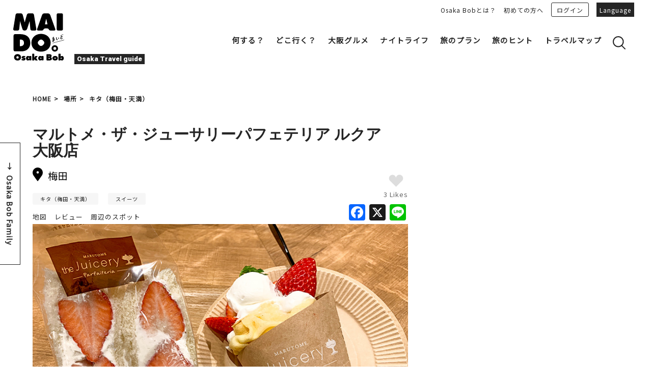

--- FILE ---
content_type: text/html; charset=UTF-8
request_url: https://maido-bob.osaka/spot/marutomethejuicery-lucua-osaka-location/
body_size: 38817
content:
<!doctype html>
<html dir="ltr" lang="ja" prefix="og: https://ogp.me/ns#">


<head>
<!-- Google Tag Manager -->
<script>(function(w,d,s,l,i){w[l]=w[l]||[];w[l].push({'gtm.start':
new Date().getTime(),event:'gtm.js'});var f=d.getElementsByTagName(s)[0],
j=d.createElement(s),dl=l!='dataLayer'?'&l='+l:'';j.async=true;j.src=
'https://www.googletagmanager.com/gtm.js?id='+i+dl;f.parentNode.insertBefore(j,f);
})(window,document,'script','dataLayer','GTM-WVFP6NM');</script>
<!-- End Google Tag Manager -->

<meta http-equiv="X-UA-Compatible" content="IE=edge">
<meta charset="utf-8">
<meta name="viewport" content="width=device-width, initial-scale=1.0, minimum-scale=1.0, maximum-scale=2.0, user-scalable=no">
<script async src="https://pagead2.googlesyndication.com/pagead/js/adsbygoogle.js?client=ca-pub-3262538832509395" crossorigin="anonymous"></script>


<link rel="stylesheet" media="all" href="https://maido-bob.osaka/wp-content/themes/maido/resources/js/lib/bxslider4/jquery.bxslider.css">
<link rel="stylesheet" href="https://indestructibletype-fonthosting.github.io/renner.css" type="text/css" charset="utf-8" />
<link rel="stylesheet" media="all" href="https://maido-bob.osaka/wp-content/themes/maido/resources/style.css">

<link rel="apple-touch-icon" sizes="180x180" href="/favicon/apple-touch-icon.png">
<link rel="icon" type="image/png" sizes="32x32" href="/favicon/favicon-32x32.png">
<link rel="icon" type="image/png" sizes="16x16" href="/favicon/favicon-16x16.png">
<link rel="manifest" href="/favicon/site.webmanifest">
<link rel="mask-icon" href="/favicon/safari-pinned-tab.svg" color="#fcf45e">
<meta name="msapplication-TileColor" content="#ffc40d">
<meta name="theme-color" content="#ffffff">
<meta name="facebook-domain-verification" content="4leki2qvivzd273p45nu6t3n4htyx8" />

<!-- <link rel="SHORTCUT ICON" href="https://maido-bob.osaka/wp-content/themes/maido/resources/images/common/favicon.ico"> -->

<script>
			var GLOBAL_IS_USER_LOGGED_IN = false;
	</script>

		<link rel="stylesheet" media="all" href="https://maido-bob.osaka/wp-content/themes/maido/resources/css/spot.css">


<link rel="stylesheet" media="print" href="https://maido-bob.osaka/wp-content/themes/maido/resources/css/print.css">
<link href="https://fonts.googleapis.com/css?family=Noto+Sans+JP|Roboto:900&display=swap" rel="stylesheet">

<script type="text/javascript" src="https://maido-bob.osaka/wp-content/themes/maido/resources/js/jquery-3.1.1.min.js" charset="utf-8"></script>
<script type="text/javascript" src="https://maido-bob.osaka/wp-content/themes/maido/resources/js/lib/bxslider4/jquery.bxslider.js" charset="utf-8"></script>
<script type="text/javascript" src="https://maido-bob.osaka/wp-content/themes/maido/resources/js/lib/bxslider4/vendor/jquery.easing.1.3.js" charset="utf-8"></script>
<script type="text/javascript" src="https://maido-bob.osaka/wp-content/themes/maido/js/jquery.inview.min.js" charset="utf-8"></script>



		<!-- All in One SEO 4.5.0 - aioseo.com -->
		<title>マルトメ・ザ・ジューサリーパフェテリア ルクア大阪店 | Maido</title>
		<meta name="robots" content="max-image-preview:large" />
		<link rel="canonical" href="https://maido-bob.osaka/spot/marutomethejuicery-lucua-osaka-location/" />
		<meta name="generator" content="All in One SEO (AIOSEO) 4.5.0" />
		<meta property="og:locale" content="ja_JP" />
		<meta property="og:site_name" content="MAIDO" />
		<meta property="og:type" content="article" />
		<meta property="og:title" content="マルトメ・ザ・ジューサリーパフェテリア ルクア大阪店 | Maido" />
		<meta property="og:url" content="https://maido-bob.osaka/spot/marutomethejuicery-lucua-osaka-location/" />
		<meta property="fb:app_id" content="749664365623994" />
		<meta property="og:image" content="https://maido-storage.oss-cn-hongkong.aliyuncs.com/maido/uploads/2023/01/one-hand-sweets-img11.jpg" />
		<meta property="og:image:secure_url" content="https://maido-storage.oss-cn-hongkong.aliyuncs.com/maido/uploads/2023/01/one-hand-sweets-img11.jpg" />
		<meta property="og:image:width" content="800" />
		<meta property="og:image:height" content="560" />
		<meta property="article:tag" content="キタ（梅田・天満）" />
		<meta property="article:tag" content="スイーツ" />
		<meta property="article:published_time" content="2023-01-18T09:15:06+00:00" />
		<meta property="article:modified_time" content="2023-05-08T07:50:29+00:00" />
		<meta property="article:publisher" content="https://www.facebook.com/MAIDO.OsakaBob" />
		<meta name="twitter:card" content="summary" />
		<meta name="twitter:site" content="@Bobfamily_ogtb" />
		<meta name="twitter:title" content="マルトメ・ザ・ジューサリーパフェテリア ルクア大阪店 | Maido" />
		<meta name="twitter:creator" content="@Bobfamily_ogtb" />
		<meta name="twitter:image" content="https://maido-storage.oss-cn-hongkong.aliyuncs.com/maido/uploads/2023/01/one-hand-sweets-img11.jpg" />
		<script type="application/ld+json" class="aioseo-schema">
			{"@context":"https:\/\/schema.org","@graph":[{"@type":"BreadcrumbList","@id":"https:\/\/maido-bob.osaka\/spot\/marutomethejuicery-lucua-osaka-location\/#breadcrumblist","itemListElement":[{"@type":"ListItem","@id":"https:\/\/maido-bob.osaka\/#listItem","position":1,"name":"Home","item":"https:\/\/maido-bob.osaka\/","nextItem":"https:\/\/maido-bob.osaka\/spot\/marutomethejuicery-lucua-osaka-location\/#listItem"},{"@type":"ListItem","@id":"https:\/\/maido-bob.osaka\/spot\/marutomethejuicery-lucua-osaka-location\/#listItem","position":2,"name":"\u30de\u30eb\u30c8\u30e1\u30fb\u30b6\u30fb\u30b8\u30e5\u30fc\u30b5\u30ea\u30fc\u30d1\u30d5\u30a7\u30c6\u30ea\u30a2 \u30eb\u30af\u30a2\u5927\u962a\u5e97","previousItem":"https:\/\/maido-bob.osaka\/#listItem"}]},{"@type":"Organization","@id":"https:\/\/maido-bob.osaka\/#organization","name":"Maido","url":"https:\/\/maido-bob.osaka\/","sameAs":["https:\/\/twitter.com\/Bobfamily_ogtb"]},{"@type":"Person","@id":"https:\/\/maido-bob.osaka\/author\/kousoku\/#author","url":"https:\/\/maido-bob.osaka\/author\/kousoku\/","name":"Osaka Bob","image":{"@type":"ImageObject","@id":"https:\/\/maido-bob.osaka\/spot\/marutomethejuicery-lucua-osaka-location\/#authorImage","url":"https:\/\/secure.gravatar.com\/avatar\/a4f421f40014439f651b4dbd756c4a8a?s=96&d=mm&r=g","width":96,"height":96,"caption":"Osaka Bob"}},{"@type":"WebPage","@id":"https:\/\/maido-bob.osaka\/spot\/marutomethejuicery-lucua-osaka-location\/#webpage","url":"https:\/\/maido-bob.osaka\/spot\/marutomethejuicery-lucua-osaka-location\/","name":"\u30de\u30eb\u30c8\u30e1\u30fb\u30b6\u30fb\u30b8\u30e5\u30fc\u30b5\u30ea\u30fc\u30d1\u30d5\u30a7\u30c6\u30ea\u30a2 \u30eb\u30af\u30a2\u5927\u962a\u5e97 | Maido","inLanguage":"ja","isPartOf":{"@id":"https:\/\/maido-bob.osaka\/#website"},"breadcrumb":{"@id":"https:\/\/maido-bob.osaka\/spot\/marutomethejuicery-lucua-osaka-location\/#breadcrumblist"},"author":{"@id":"https:\/\/maido-bob.osaka\/author\/kousoku\/#author"},"creator":{"@id":"https:\/\/maido-bob.osaka\/author\/kousoku\/#author"},"image":{"@type":"ImageObject","url":"https:\/\/maido-storage.oss-cn-hongkong.aliyuncs.com\/maido\/uploads\/2023\/01\/one-hand-sweets-img11.jpg","@id":"https:\/\/maido-bob.osaka\/spot\/marutomethejuicery-lucua-osaka-location\/#mainImage","width":800,"height":560},"primaryImageOfPage":{"@id":"https:\/\/maido-bob.osaka\/spot\/marutomethejuicery-lucua-osaka-location\/#mainImage"},"datePublished":"2023-01-18T09:15:06+09:00","dateModified":"2023-05-08T07:50:29+09:00"},{"@type":"WebSite","@id":"https:\/\/maido-bob.osaka\/#website","url":"https:\/\/maido-bob.osaka\/","name":"Maido","inLanguage":"ja","publisher":{"@id":"https:\/\/maido-bob.osaka\/#organization"}}]}
		</script>
		<!-- All in One SEO -->

<link rel='dns-prefetch' href='//static.addtoany.com' />
<link rel='dns-prefetch' href='//maido-storage.oss-cn-hongkong.aliyuncs.com' />
<script type="text/javascript">
window._wpemojiSettings = {"baseUrl":"https:\/\/s.w.org\/images\/core\/emoji\/14.0.0\/72x72\/","ext":".png","svgUrl":"https:\/\/s.w.org\/images\/core\/emoji\/14.0.0\/svg\/","svgExt":".svg","source":{"concatemoji":"https:\/\/maido-bob.osaka\/wp-includes\/js\/wp-emoji-release.min.js?ver=6.3.7"}};
/*! This file is auto-generated */
!function(i,n){var o,s,e;function c(e){try{var t={supportTests:e,timestamp:(new Date).valueOf()};sessionStorage.setItem(o,JSON.stringify(t))}catch(e){}}function p(e,t,n){e.clearRect(0,0,e.canvas.width,e.canvas.height),e.fillText(t,0,0);var t=new Uint32Array(e.getImageData(0,0,e.canvas.width,e.canvas.height).data),r=(e.clearRect(0,0,e.canvas.width,e.canvas.height),e.fillText(n,0,0),new Uint32Array(e.getImageData(0,0,e.canvas.width,e.canvas.height).data));return t.every(function(e,t){return e===r[t]})}function u(e,t,n){switch(t){case"flag":return n(e,"\ud83c\udff3\ufe0f\u200d\u26a7\ufe0f","\ud83c\udff3\ufe0f\u200b\u26a7\ufe0f")?!1:!n(e,"\ud83c\uddfa\ud83c\uddf3","\ud83c\uddfa\u200b\ud83c\uddf3")&&!n(e,"\ud83c\udff4\udb40\udc67\udb40\udc62\udb40\udc65\udb40\udc6e\udb40\udc67\udb40\udc7f","\ud83c\udff4\u200b\udb40\udc67\u200b\udb40\udc62\u200b\udb40\udc65\u200b\udb40\udc6e\u200b\udb40\udc67\u200b\udb40\udc7f");case"emoji":return!n(e,"\ud83e\udef1\ud83c\udffb\u200d\ud83e\udef2\ud83c\udfff","\ud83e\udef1\ud83c\udffb\u200b\ud83e\udef2\ud83c\udfff")}return!1}function f(e,t,n){var r="undefined"!=typeof WorkerGlobalScope&&self instanceof WorkerGlobalScope?new OffscreenCanvas(300,150):i.createElement("canvas"),a=r.getContext("2d",{willReadFrequently:!0}),o=(a.textBaseline="top",a.font="600 32px Arial",{});return e.forEach(function(e){o[e]=t(a,e,n)}),o}function t(e){var t=i.createElement("script");t.src=e,t.defer=!0,i.head.appendChild(t)}"undefined"!=typeof Promise&&(o="wpEmojiSettingsSupports",s=["flag","emoji"],n.supports={everything:!0,everythingExceptFlag:!0},e=new Promise(function(e){i.addEventListener("DOMContentLoaded",e,{once:!0})}),new Promise(function(t){var n=function(){try{var e=JSON.parse(sessionStorage.getItem(o));if("object"==typeof e&&"number"==typeof e.timestamp&&(new Date).valueOf()<e.timestamp+604800&&"object"==typeof e.supportTests)return e.supportTests}catch(e){}return null}();if(!n){if("undefined"!=typeof Worker&&"undefined"!=typeof OffscreenCanvas&&"undefined"!=typeof URL&&URL.createObjectURL&&"undefined"!=typeof Blob)try{var e="postMessage("+f.toString()+"("+[JSON.stringify(s),u.toString(),p.toString()].join(",")+"));",r=new Blob([e],{type:"text/javascript"}),a=new Worker(URL.createObjectURL(r),{name:"wpTestEmojiSupports"});return void(a.onmessage=function(e){c(n=e.data),a.terminate(),t(n)})}catch(e){}c(n=f(s,u,p))}t(n)}).then(function(e){for(var t in e)n.supports[t]=e[t],n.supports.everything=n.supports.everything&&n.supports[t],"flag"!==t&&(n.supports.everythingExceptFlag=n.supports.everythingExceptFlag&&n.supports[t]);n.supports.everythingExceptFlag=n.supports.everythingExceptFlag&&!n.supports.flag,n.DOMReady=!1,n.readyCallback=function(){n.DOMReady=!0}}).then(function(){return e}).then(function(){var e;n.supports.everything||(n.readyCallback(),(e=n.source||{}).concatemoji?t(e.concatemoji):e.wpemoji&&e.twemoji&&(t(e.twemoji),t(e.wpemoji)))}))}((window,document),window._wpemojiSettings);
</script>
<style type="text/css">
img.wp-smiley,
img.emoji {
	display: inline !important;
	border: none !important;
	box-shadow: none !important;
	height: 1em !important;
	width: 1em !important;
	margin: 0 0.07em !important;
	vertical-align: -0.1em !important;
	background: none !important;
	padding: 0 !important;
}
</style>
	<link rel='stylesheet' id='wp-block-library-css' href='https://maido-bob.osaka/wp-includes/css/dist/block-library/style.min.css?ver=6.3.7' type='text/css' media='all' />
<style id='classic-theme-styles-inline-css' type='text/css'>
/*! This file is auto-generated */
.wp-block-button__link{color:#fff;background-color:#32373c;border-radius:9999px;box-shadow:none;text-decoration:none;padding:calc(.667em + 2px) calc(1.333em + 2px);font-size:1.125em}.wp-block-file__button{background:#32373c;color:#fff;text-decoration:none}
</style>
<style id='global-styles-inline-css' type='text/css'>
body{--wp--preset--color--black: #000000;--wp--preset--color--cyan-bluish-gray: #abb8c3;--wp--preset--color--white: #ffffff;--wp--preset--color--pale-pink: #f78da7;--wp--preset--color--vivid-red: #cf2e2e;--wp--preset--color--luminous-vivid-orange: #ff6900;--wp--preset--color--luminous-vivid-amber: #fcb900;--wp--preset--color--light-green-cyan: #7bdcb5;--wp--preset--color--vivid-green-cyan: #00d084;--wp--preset--color--pale-cyan-blue: #8ed1fc;--wp--preset--color--vivid-cyan-blue: #0693e3;--wp--preset--color--vivid-purple: #9b51e0;--wp--preset--gradient--vivid-cyan-blue-to-vivid-purple: linear-gradient(135deg,rgba(6,147,227,1) 0%,rgb(155,81,224) 100%);--wp--preset--gradient--light-green-cyan-to-vivid-green-cyan: linear-gradient(135deg,rgb(122,220,180) 0%,rgb(0,208,130) 100%);--wp--preset--gradient--luminous-vivid-amber-to-luminous-vivid-orange: linear-gradient(135deg,rgba(252,185,0,1) 0%,rgba(255,105,0,1) 100%);--wp--preset--gradient--luminous-vivid-orange-to-vivid-red: linear-gradient(135deg,rgba(255,105,0,1) 0%,rgb(207,46,46) 100%);--wp--preset--gradient--very-light-gray-to-cyan-bluish-gray: linear-gradient(135deg,rgb(238,238,238) 0%,rgb(169,184,195) 100%);--wp--preset--gradient--cool-to-warm-spectrum: linear-gradient(135deg,rgb(74,234,220) 0%,rgb(151,120,209) 20%,rgb(207,42,186) 40%,rgb(238,44,130) 60%,rgb(251,105,98) 80%,rgb(254,248,76) 100%);--wp--preset--gradient--blush-light-purple: linear-gradient(135deg,rgb(255,206,236) 0%,rgb(152,150,240) 100%);--wp--preset--gradient--blush-bordeaux: linear-gradient(135deg,rgb(254,205,165) 0%,rgb(254,45,45) 50%,rgb(107,0,62) 100%);--wp--preset--gradient--luminous-dusk: linear-gradient(135deg,rgb(255,203,112) 0%,rgb(199,81,192) 50%,rgb(65,88,208) 100%);--wp--preset--gradient--pale-ocean: linear-gradient(135deg,rgb(255,245,203) 0%,rgb(182,227,212) 50%,rgb(51,167,181) 100%);--wp--preset--gradient--electric-grass: linear-gradient(135deg,rgb(202,248,128) 0%,rgb(113,206,126) 100%);--wp--preset--gradient--midnight: linear-gradient(135deg,rgb(2,3,129) 0%,rgb(40,116,252) 100%);--wp--preset--font-size--small: 13px;--wp--preset--font-size--medium: 20px;--wp--preset--font-size--large: 36px;--wp--preset--font-size--x-large: 42px;--wp--preset--spacing--20: 0.44rem;--wp--preset--spacing--30: 0.67rem;--wp--preset--spacing--40: 1rem;--wp--preset--spacing--50: 1.5rem;--wp--preset--spacing--60: 2.25rem;--wp--preset--spacing--70: 3.38rem;--wp--preset--spacing--80: 5.06rem;--wp--preset--shadow--natural: 6px 6px 9px rgba(0, 0, 0, 0.2);--wp--preset--shadow--deep: 12px 12px 50px rgba(0, 0, 0, 0.4);--wp--preset--shadow--sharp: 6px 6px 0px rgba(0, 0, 0, 0.2);--wp--preset--shadow--outlined: 6px 6px 0px -3px rgba(255, 255, 255, 1), 6px 6px rgba(0, 0, 0, 1);--wp--preset--shadow--crisp: 6px 6px 0px rgba(0, 0, 0, 1);}:where(.is-layout-flex){gap: 0.5em;}:where(.is-layout-grid){gap: 0.5em;}body .is-layout-flow > .alignleft{float: left;margin-inline-start: 0;margin-inline-end: 2em;}body .is-layout-flow > .alignright{float: right;margin-inline-start: 2em;margin-inline-end: 0;}body .is-layout-flow > .aligncenter{margin-left: auto !important;margin-right: auto !important;}body .is-layout-constrained > .alignleft{float: left;margin-inline-start: 0;margin-inline-end: 2em;}body .is-layout-constrained > .alignright{float: right;margin-inline-start: 2em;margin-inline-end: 0;}body .is-layout-constrained > .aligncenter{margin-left: auto !important;margin-right: auto !important;}body .is-layout-constrained > :where(:not(.alignleft):not(.alignright):not(.alignfull)){max-width: var(--wp--style--global--content-size);margin-left: auto !important;margin-right: auto !important;}body .is-layout-constrained > .alignwide{max-width: var(--wp--style--global--wide-size);}body .is-layout-flex{display: flex;}body .is-layout-flex{flex-wrap: wrap;align-items: center;}body .is-layout-flex > *{margin: 0;}body .is-layout-grid{display: grid;}body .is-layout-grid > *{margin: 0;}:where(.wp-block-columns.is-layout-flex){gap: 2em;}:where(.wp-block-columns.is-layout-grid){gap: 2em;}:where(.wp-block-post-template.is-layout-flex){gap: 1.25em;}:where(.wp-block-post-template.is-layout-grid){gap: 1.25em;}.has-black-color{color: var(--wp--preset--color--black) !important;}.has-cyan-bluish-gray-color{color: var(--wp--preset--color--cyan-bluish-gray) !important;}.has-white-color{color: var(--wp--preset--color--white) !important;}.has-pale-pink-color{color: var(--wp--preset--color--pale-pink) !important;}.has-vivid-red-color{color: var(--wp--preset--color--vivid-red) !important;}.has-luminous-vivid-orange-color{color: var(--wp--preset--color--luminous-vivid-orange) !important;}.has-luminous-vivid-amber-color{color: var(--wp--preset--color--luminous-vivid-amber) !important;}.has-light-green-cyan-color{color: var(--wp--preset--color--light-green-cyan) !important;}.has-vivid-green-cyan-color{color: var(--wp--preset--color--vivid-green-cyan) !important;}.has-pale-cyan-blue-color{color: var(--wp--preset--color--pale-cyan-blue) !important;}.has-vivid-cyan-blue-color{color: var(--wp--preset--color--vivid-cyan-blue) !important;}.has-vivid-purple-color{color: var(--wp--preset--color--vivid-purple) !important;}.has-black-background-color{background-color: var(--wp--preset--color--black) !important;}.has-cyan-bluish-gray-background-color{background-color: var(--wp--preset--color--cyan-bluish-gray) !important;}.has-white-background-color{background-color: var(--wp--preset--color--white) !important;}.has-pale-pink-background-color{background-color: var(--wp--preset--color--pale-pink) !important;}.has-vivid-red-background-color{background-color: var(--wp--preset--color--vivid-red) !important;}.has-luminous-vivid-orange-background-color{background-color: var(--wp--preset--color--luminous-vivid-orange) !important;}.has-luminous-vivid-amber-background-color{background-color: var(--wp--preset--color--luminous-vivid-amber) !important;}.has-light-green-cyan-background-color{background-color: var(--wp--preset--color--light-green-cyan) !important;}.has-vivid-green-cyan-background-color{background-color: var(--wp--preset--color--vivid-green-cyan) !important;}.has-pale-cyan-blue-background-color{background-color: var(--wp--preset--color--pale-cyan-blue) !important;}.has-vivid-cyan-blue-background-color{background-color: var(--wp--preset--color--vivid-cyan-blue) !important;}.has-vivid-purple-background-color{background-color: var(--wp--preset--color--vivid-purple) !important;}.has-black-border-color{border-color: var(--wp--preset--color--black) !important;}.has-cyan-bluish-gray-border-color{border-color: var(--wp--preset--color--cyan-bluish-gray) !important;}.has-white-border-color{border-color: var(--wp--preset--color--white) !important;}.has-pale-pink-border-color{border-color: var(--wp--preset--color--pale-pink) !important;}.has-vivid-red-border-color{border-color: var(--wp--preset--color--vivid-red) !important;}.has-luminous-vivid-orange-border-color{border-color: var(--wp--preset--color--luminous-vivid-orange) !important;}.has-luminous-vivid-amber-border-color{border-color: var(--wp--preset--color--luminous-vivid-amber) !important;}.has-light-green-cyan-border-color{border-color: var(--wp--preset--color--light-green-cyan) !important;}.has-vivid-green-cyan-border-color{border-color: var(--wp--preset--color--vivid-green-cyan) !important;}.has-pale-cyan-blue-border-color{border-color: var(--wp--preset--color--pale-cyan-blue) !important;}.has-vivid-cyan-blue-border-color{border-color: var(--wp--preset--color--vivid-cyan-blue) !important;}.has-vivid-purple-border-color{border-color: var(--wp--preset--color--vivid-purple) !important;}.has-vivid-cyan-blue-to-vivid-purple-gradient-background{background: var(--wp--preset--gradient--vivid-cyan-blue-to-vivid-purple) !important;}.has-light-green-cyan-to-vivid-green-cyan-gradient-background{background: var(--wp--preset--gradient--light-green-cyan-to-vivid-green-cyan) !important;}.has-luminous-vivid-amber-to-luminous-vivid-orange-gradient-background{background: var(--wp--preset--gradient--luminous-vivid-amber-to-luminous-vivid-orange) !important;}.has-luminous-vivid-orange-to-vivid-red-gradient-background{background: var(--wp--preset--gradient--luminous-vivid-orange-to-vivid-red) !important;}.has-very-light-gray-to-cyan-bluish-gray-gradient-background{background: var(--wp--preset--gradient--very-light-gray-to-cyan-bluish-gray) !important;}.has-cool-to-warm-spectrum-gradient-background{background: var(--wp--preset--gradient--cool-to-warm-spectrum) !important;}.has-blush-light-purple-gradient-background{background: var(--wp--preset--gradient--blush-light-purple) !important;}.has-blush-bordeaux-gradient-background{background: var(--wp--preset--gradient--blush-bordeaux) !important;}.has-luminous-dusk-gradient-background{background: var(--wp--preset--gradient--luminous-dusk) !important;}.has-pale-ocean-gradient-background{background: var(--wp--preset--gradient--pale-ocean) !important;}.has-electric-grass-gradient-background{background: var(--wp--preset--gradient--electric-grass) !important;}.has-midnight-gradient-background{background: var(--wp--preset--gradient--midnight) !important;}.has-small-font-size{font-size: var(--wp--preset--font-size--small) !important;}.has-medium-font-size{font-size: var(--wp--preset--font-size--medium) !important;}.has-large-font-size{font-size: var(--wp--preset--font-size--large) !important;}.has-x-large-font-size{font-size: var(--wp--preset--font-size--x-large) !important;}
.wp-block-navigation a:where(:not(.wp-element-button)){color: inherit;}
:where(.wp-block-post-template.is-layout-flex){gap: 1.25em;}:where(.wp-block-post-template.is-layout-grid){gap: 1.25em;}
:where(.wp-block-columns.is-layout-flex){gap: 2em;}:where(.wp-block-columns.is-layout-grid){gap: 2em;}
.wp-block-pullquote{font-size: 1.5em;line-height: 1.6;}
</style>
<link rel='stylesheet' id='addtoany-css' href='https://maido-bob.osaka/wp-content/plugins/add-to-any/addtoany.min.css?ver=1.16' type='text/css' media='all' />
<script id="addtoany-core-js-before" type="text/javascript">
window.a2a_config=window.a2a_config||{};a2a_config.callbacks=[];a2a_config.overlays=[];a2a_config.templates={};a2a_localize = {
	Share: "共有",
	Save: "ブックマーク",
	Subscribe: "購読",
	Email: "メール",
	Bookmark: "ブックマーク",
	ShowAll: "すべて表示する",
	ShowLess: "小さく表示する",
	FindServices: "サービスを探す",
	FindAnyServiceToAddTo: "追加するサービスを今すぐ探す",
	PoweredBy: "Powered by",
	ShareViaEmail: "メールでシェアする",
	SubscribeViaEmail: "メールで購読する",
	BookmarkInYourBrowser: "ブラウザにブックマーク",
	BookmarkInstructions: "このページをブックマークするには、 Ctrl+D または \u2318+D を押下。",
	AddToYourFavorites: "お気に入りに追加",
	SendFromWebOrProgram: "任意のメールアドレスまたはメールプログラムから送信",
	EmailProgram: "メールプログラム",
	More: "詳細&#8230;",
	ThanksForSharing: "共有ありがとうございます !",
	ThanksForFollowing: "フォローありがとうございます !"
};
</script>
<script type='text/javascript' async src='https://static.addtoany.com/menu/page.js' id='addtoany-core-js'></script>
<script type='text/javascript' src='https://maido-bob.osaka/wp-includes/js/jquery/jquery.min.js?ver=3.7.0' id='jquery-core-js'></script>
<script type='text/javascript' src='https://maido-bob.osaka/wp-includes/js/jquery/jquery-migrate.min.js?ver=3.4.1' id='jquery-migrate-js'></script>
<script type='text/javascript' async src='https://maido-bob.osaka/wp-content/plugins/add-to-any/addtoany.min.js?ver=1.1' id='addtoany-jquery-js'></script>
<link rel="https://api.w.org/" href="https://maido-bob.osaka/wp-json/" /><link rel="alternate" type="application/json" href="https://maido-bob.osaka/wp-json/wp/v2/spot/15350" /><link rel="alternate" type="application/json+oembed" href="https://maido-bob.osaka/wp-json/oembed/1.0/embed?url=https%3A%2F%2Fmaido-bob.osaka%2Fspot%2Fmarutomethejuicery-lucua-osaka-location%2F" />
<link rel="alternate" type="text/xml+oembed" href="https://maido-bob.osaka/wp-json/oembed/1.0/embed?url=https%3A%2F%2Fmaido-bob.osaka%2Fspot%2Fmarutomethejuicery-lucua-osaka-location%2F&#038;format=xml" />
<style>
.qtranxs_flag_ja {background-image: url(https://maido-bob.osaka/wp-content/plugins/qtranslate-xt/flags/jp.png); background-repeat: no-repeat;}
.qtranxs_flag_en {background-image: url(https://maido-bob.osaka/wp-content/plugins/qtranslate-xt/flags/gb.png); background-repeat: no-repeat;}
.qtranxs_flag_zh {background-image: url(https://maido-bob.osaka/wp-content/plugins/qtranslate-xt/flags/cn.png); background-repeat: no-repeat;}
.qtranxs_flag_tw {background-image: url(https://maido-bob.osaka/wp-content/plugins/qtranslate-xt/flags/tw.png); background-repeat: no-repeat;}
.qtranxs_flag_ko {background-image: url(https://maido-bob.osaka/wp-content/plugins/qtranslate-xt/flags/kr.png); background-repeat: no-repeat;}
</style>
<link hreflang="ja" href="https://maido-bob.osaka/spot/marutomethejuicery-lucua-osaka-location/" rel="alternate" />
<link hreflang="en" href="https://maido-bob.osaka/en/spot/marutomethejuicery-lucua-osaka-location/" rel="alternate" />
<link hreflang="zh" href="https://maido-bob.osaka/zh/spot/marutomethejuicery-lucua-osaka-location/" rel="alternate" />
<link hreflang="tw" href="https://maido-bob.osaka/tw/spot/marutomethejuicery-lucua-osaka-location/" rel="alternate" />
<link hreflang="ko" href="https://maido-bob.osaka/ko/spot/marutomethejuicery-lucua-osaka-location/" rel="alternate" />
<link hreflang="x-default" href="https://maido-bob.osaka/spot/marutomethejuicery-lucua-osaka-location/" rel="alternate" />
<meta name="generator" content="qTranslate-XT 3.15.2" />


<script type="text/javascript" src="https://maido-bob.osaka/wp-content/themes/maido/resources/js/pg-common.js" charset="utf-8"></script>


<link rel="stylesheet" media="all" href="https://maido-bob.osaka/wp-content/themes/maido/css/extra.css"> <script type="text/javascript" src="https://maido-bob.osaka/wp-content/themes/maido/js/extra.js" charset="utf-8"></script> <script type="text/javascript" src="https://maido-bob.osaka/wp-content/themes/maido/languages/ja.js" charset="utf-8"></script> </head>

<body class="maido-lang-ja spot">
	<!-- Google Tag Manager (noscript) -->
	<noscript><iframe src="https://www.googletagmanager.com/ns.html?id=GTM-WVFP6NM"
	height="0" width="0" style="display:none;visibility:hidden"></iframe></noscript>
	<!-- End Google Tag Manager (noscript) -->

<header><div class="header-body clearfix">
	<div class="header-left">
		<div class="title-logo-wrap clearfix">
			<a href="https://maido-bob.osaka/">
				<picture class="title-logo">
					<source media="(max-width: 1200px)" srcset="https://maido-bob.osaka/wp-content/themes/maido/resources/images-sp/common/logo.svg">
					<img src="https://maido-bob.osaka/wp-content/themes/maido/resources/images/common/logo.svg" alt="大阪の観光・旅行・飲食店・穴場情報が満載" class="logo-img">
					<img src="https://maido-bob.osaka/wp-content/themes/maido/resources/images-sp/common/logo.svg" alt="大阪の観光・旅行・飲食店・穴場情報が満載" class="logo-img-fix">
				</picture>
			</a>
			<div class="title-logo-text">
				<p class="logo-text"><span class="en">Osaka Travel guide</span></p>
			</div>
		</div>
	</div>

	<div class="header-right">

		<input id="menu-cb" type="checkbox" value="off" class="sp-contents">
		<label id="menu-icon" for="menu-cb" class="sp-contents">
			<div class="nav-open">
				<span></span>
			</div>
			<div class="nav-close">
				<span></span>
			</div>
		</label>
		<label id="menu-background" class="sp-contents"></label>
		<div id="ham-menu">
			<div class="header-link">
				<ul class="header-link-wrap">
					<li class="pc-contents"><a href="https://maido-bob.osaka/about-osakabob/">Osaka Bobとは？</a></li>
					<li class="pc-contents"><a href="https://maido-bob.osaka/about-info/">初めての方へ</a></li>
					<li class="profile sp-contents">
											</li>

											<li class="login-box"><a href="https://maido-bob.osaka/login/" class="login">ログイン</a></li>
					
					

					<li class="mymenu sp-contents">
						<ul>
							<li><a href="https://maido-bob.osaka/mypage-post">投稿</a></li>
							<li><a href="https://maido-bob.osaka/your-account?r_type=favorite#profile-posts-container">お気に入り</a></li>
							<li><a href="https://maido-bob.osaka/your-account?r_type=myplan#profile-posts-container">マイプラン</a></li>
														<li><a href="https://maido-bob.osaka/contact">ビジネスサポーター登録</a></li>
														<li><a href="https://maido-bob.osaka/wp-login.php?action=logout&amp;redirect_to=https%3A%2F%2Fmaido-bob.osaka%2F&amp;_wpnonce=fee973d702">ログアウト</a></li>
						</ul>
					</li>
					<li>
						<a href="javascript:void(0);" class="language">Language</a>
						<ul id="lang-link" style="display: none;">
								
								<li><a href="https://maido-bob.osaka/ja/spot/marutomethejuicery-lucua-osaka-location/" title="日本語" data-jump="ja"><span>日本語</span></a></li>
								<li><a href="https://maido-bob.osaka/en/spot/marutomethejuicery-lucua-osaka-location/" title="English" data-jump="en"><span>English</span></a></li>
								<li><a href="https://maido-bob.osaka/zh/spot/marutomethejuicery-lucua-osaka-location/" title="簡体中文" data-jump="zh"><span>簡体中文</span></a></li>
								<li><a href="https://maido-bob.osaka/ko/spot/marutomethejuicery-lucua-osaka-location/" title="한국어" data-jump="ko"><span>한국어</span></a></li>
													</ul>
					</li>
				</ul>
			</div>

			<div class="header-menu">
				<div class="header_menu clearfix">
					<ul class="header-menu-navi">
						<li class="sp-contents"><a href="https://maido-bob.osaka">ホーム</a></li>
						<li class="sub"><a href="https://maido-bob.osaka/list-do/">何する？</a>
							<div class="hover-on submenu-inner01">
								<div class="left">
									<p class="main-title">大阪で何する？</p>
									<div class="tag-menu">
										<ul class="tag-menu-box">
											<li><p class="main-category"><a href="https://maido-bob.osaka/maido-search/?cat=osaka-gourmet">大阪グルメ</a></p></li>
											<li><p class="main-category"><a href="https://maido-bob.osaka/maido-search/?cat=nightlife">ナイトライフ</a></p></li>
											<li><p class="main-category"><a href="https://maido-bob.osaka/maido-search/?cat=entertainment">エンターテイメント</a></p></li>
											<li><p class="main-category"><a href="https://maido-bob.osaka/maido-search/?cat=activity">アクティビティ</a></p></li>
											<li><p class="main-category"><a href="https://maido-bob.osaka/maido-search/?cat=culture">文化・歴史</a></p></li>
											<li><p class="main-category"><a href="https://maido-bob.osaka/maido-search/?cat=relaxation">癒やし</a></p></li>
											<li><p class="main-category"><a href="https://maido-bob.osaka/maido-search/?cat=art">アート</a></p></li>
											<li><p class="main-category"><a href="https://maido-bob.osaka/maido-search/?cat=sports">スポーツ</a></p></li>
										</ul>

										<ul class="tag-menu-box">
											<li><p class="main-category"><a href="https://maido-bob.osaka/maido-search/?cat=matsuri">祭</a></p></li>
											<li><p class="main-category"><a href="https://maido-bob.osaka/maido-search/?cat=event">イベント</a></p></li>
											<li><p class="main-category"><a href="https://maido-bob.osaka/maido-search/?cat=seasons">四季・自然</a></p></li>
											<li><p class="main-category"><a href="https://maido-bob.osaka/maido-search/?cat=accomodation">宿泊</a></p></li>
											<li><p class="main-category"><a href="https://maido-bob.osaka/maido-search/?cat=osakan-people">大阪人</a></p></li>
											<li><p class="main-category"><a href="https://maido-bob.osaka/maido-search/?cat=other">その他</a></p></li>

											<li>
												<div class="tag-name">
													<a href="https://maido-bob.osaka/maido-search/?cat=spring">春</a><a href="https://maido-bob.osaka/maido-search/?cat=summer">夏</a><a href="https://maido-bob.osaka/maido-search/?cat=autumn">秋</a><a href="https://maido-bob.osaka/maido-search/?cat=winter">冬</a>
												</div>
											</li>
										</ul>
									</div>
								</div>
								<div class="right">
									<p class="main-title en">Top Recommendations</p>
									<div class="sight-body">
<!--
										<div class="sight-photo">
											<a href="https://maido-bob.osaka/maido-search/?cat=hydrangea">
												<img src="https://maido-bob.osaka/wp-content/themes/maido/resources/images/common/gnavi-hydrangea.jpg" alt="紫陽花">
												<p class="main-category">紫陽花</p>
											</a>
										</div>
-->
										<div class="sight-photo">
											<a href="https://maido-bob.osaka/maido-search/?cat=culture">
												<img src="https://maido-bob.osaka/wp-content/themes/maido/resources/images/common/gnavi-culture.jpg" alt="文化・歴史">
												<p class="main-category">文化・歴史</p>
											</a>
										</div>
										<div class="sight-photo">
											<a href="https://maido-bob.osaka/maido-search/?cat=observatory">
												<img src="https://maido-bob.osaka/wp-content/themes/maido/resources/images/common/gnavi-observatory.jpg" alt="展望台">
												<p class="main-category">展望台</p>
											</a>
										</div>
										<div class="sight-photo">
											<a href="https://maido-bob.osaka/maido-search/?cat=osaka-castle">
												<img src="https://maido-bob.osaka/wp-content/themes/maido/resources/images/common/gnavi-osakajo.jpg" alt="大阪城">
												<p class="main-category">大阪城</p>
											</a>
										</div>
										<div class="sight-photo">
											<a href="https://maido-bob.osaka/maido-search/?cat=city-walk">
												<img src="https://maido-bob.osaka/wp-content/themes/maido/resources/images/common/gnavi-walking-osaka.jpg" alt="街歩き">
												<p class="main-category">街歩き</p>
											</a>
										</div>
										<div class="sight-photo">
											<a href="https://maido-bob.osaka/maido-search/?cat=cruise">
												<img src="https://maido-bob.osaka/wp-content/themes/maido/resources/images/common/gnavi-cruise.jpg" alt="クルーズ">
												<p class="main-category">クルーズ</p>
											</a>
										</div>
										<div class="sight-photo">
											<a href="https://maido-bob.osaka/maido-search/?cat=photo-spot">
												<img src="https://maido-bob.osaka/wp-content/themes/maido/resources/images/common/gnavi-photo-spot.jpg" alt="フォトスポット">
												<p class="main-category">フォトスポット</p>
											</a>
										</div>
										<div class="sight-photo">
											<a href="https://maido-bob.osaka/maido-search/?cat=tenjin-festival">
												<img src="https://maido-bob.osaka/wp-content/themes/maido/resources/images/common/gnavi-tenjin-matsuri.jpg" alt="天神祭り">
												<p class="main-category">天神祭り</p>
											</a>
										</div>
										<div class="sight-photo">
											<a href="https://maido-bob.osaka/maido-search/?cat=building">
												<img src="https://maido-bob.osaka/wp-content/themes/maido/resources/images/common/gnavi-architecture.jpg" alt="建造物">
												<p class="main-category">建造物</p>
											</a>
										</div>
										<div class="sight-photo">
											<a href="https://maido-bob.osaka/maido-search/?cat=night-view">
												<img src="https://maido-bob.osaka/wp-content/themes/maido/resources/images/common/gnavi-night-view.jpg" alt="夜景">
												<p class="main-category">夜景</p>
											</a>
										</div>
<!--
										<div class="sight-photo">
											<a href="#">
												<img src="https://maido-bob.osaka/wp-content/themes/maido/resources/images/common/gnavi-dotombori.jpg" alt="道頓堀">
												<p class="main-category">道頓堀</p>
											</a>
										</div>
										<div class="sight-photo">
											<a href="https://maido-bob.osaka/maido-search/?cat=tennoji-abeno-shinsekai">
												<img src="https://maido-bob.osaka/wp-content/themes/maido/resources/images/common/gnavi-shinsekai.jpg" alt="新世界">
												<p class="main-category">新世界</p>
											</a>
										</div>
										<div class="sight-photo">
											<a href="https://maido-bob.osaka/maido-search/?cat=acquarium">
												<img src="https://maido-bob.osaka/wp-content/themes/maido/resources/images/common/gnavi-kaiyukan.jpg" alt="海遊館">
												<p class="main-category">海遊館</p>
											</a>
										</div>
										<div class="sight-photo">
											<a href="javascript:void(0);">
												<img src="https://maido-bob.osaka/wp-content/themes/maido/resources/images/common/gnavi-usj.jpg" alt="ユニバーサル・スタジオ・ジャパン">
												<p class="main-category">ユニバーサル・<br>スタジオ・ジャパン&trade;</p>
											</a>
										</div>
										<div class="sight-photo">
											<a href="javascript:void(0);">
												<img src="https://maido-bob.osaka/wp-content/themes/maido/resources/images/common/gnavi-sumiyoshi.jpg" alt="住吉大社">
												<p class="main-category">住吉大社</p>
											</a>
										</div>
										<div class="sight-photo">
											<a href="javascript:void(0);">
												<img src="https://maido-bob.osaka/wp-content/themes/maido/resources/images/common/gnavi-umedaskybill.jpg" alt="梅田スカイビル">
												<p class="main-category">梅田スカイビル</p>
											</a>
										</div>
										<div class="sight-photo">
											<a href="javascript:void(0);">
												<img src="https://maido-bob.osaka/wp-content/themes/maido/resources/images/common/gnavi-harukas.jpg" alt="あべのハルカス">
												<p class="main-category">あべのハルカス</p>
											</a>
										</div>
										<div class="sight-photo">
											<a href="javascript:void(0);">
												<img src="https://maido-bob.osaka/wp-content/themes/maido/resources/images/common/gnavi-expo.jpg" alt="万博記念公園">
												<p class="main-category">万博記念公園</p>
											</a>
										</div>
-->
									</div>
								</div>
							</div>
						</li>
						<li class="sub"><a href="https://maido-bob.osaka/list-go/">どこ行く？</a>
							<div class="hover-on submenu-inner02">
								<p class="main-title">大阪のどこに行く？</p>
								<div class="place-box">
									<div class="sight-photo">
										<a href="https://maido-bob.osaka/maido-search/?cat=kita-umeda-tenma">
											<img src="https://maido-bob.osaka/wp-content/themes/maido/resources/images/common/gnavi-kita.jpg" alt="キタ（梅田・北新地）">
											<p class="main-category">キタ（梅田・北新地）</p>
										</a>
									</div>
									<div class="sight-photo">
										<a href="https://maido-bob.osaka/maido-search/?cat=minami-namba-shinsaibashi-nipponbashi">
											<img src="https://maido-bob.osaka/wp-content/themes/maido/resources/images/common/gnavi-minami.jpg" alt="ミナミ（道頓堀・難波・心斎橋・日本橋）">
											<p class="main-category">ミナミ<br>（道頓堀・難波・<br>心斎橋・日本橋）</p>
										</a>
									</div>
									<div class="sight-photo">
										<a href="https://maido-bob.osaka/maido-search/?cat=tennoji-abeno-shinsekai">
											<img src="https://maido-bob.osaka/wp-content/themes/maido/resources/images/common/gnavi-shinsekai-place.jpg" alt="天王寺・阿倍野・新世界">
											<p class="main-category">天王寺・阿倍野・新世界</p>
										</a>
									</div>
									<div class="sight-photo">
										<a href="https://maido-bob.osaka/maido-search/?cat=nakanoshima-honmachi">
											<img src="https://maido-bob.osaka/wp-content/themes/maido/resources/images/common/gnavi-nakanoshima.jpg" alt="中之島・本町">
											<p class="main-category">中之島・本町</p>
										</a>
									</div>
									<div class="sight-photo">
										<a href="https://maido-bob.osaka/maido-search/?cat=around-osaka-castle">
											<img src="https://maido-bob.osaka/wp-content/themes/maido/resources/images/common/gnavi-osakacastle.jpg" alt="大阪城周辺">
											<p class="main-category">大阪城周辺</p>
										</a>
									</div>
									<div class="sight-photo">
										<a href="https://maido-bob.osaka/maido-search/?cat=bay-area-usj-kaiyukan">
											<img src="https://maido-bob.osaka/wp-content/themes/maido/resources/images/common/gnavi-bay.jpg" alt="ベイエリア">
											<p class="main-category">ベイエリア<br>（USJ・海遊館）</p>
										</a>
									</div>
									<div class="sight-photo">
										<a href="https://maido-bob.osaka/maido-search/?cat=shin-osaka-13">
											<img src="https://maido-bob.osaka/wp-content/themes/maido/resources/images/common/gnavi-shinosaka.jpg" alt="新大阪・十三">
											<p class="main-category">新大阪・十三</p>
										</a>
									</div>
									<div class="sight-photo">
										<a href="https://maido-bob.osaka/maido-search/?cat=hokusetsu-expo-minoh-itm">
											<img src="https://maido-bob.osaka/wp-content/themes/maido/resources/images/common/gnavi-banpak-place.jpg" alt="北摂（万博・箕面・ITM）">
											<p class="main-category">北摂（万博・箕面・ITM）</p>
										</a>
									</div>
									<div class="sight-photo">
										<a href="https://maido-bob.osaka/maido-search/?cat=sakai-senboku">
											<img src="https://maido-bob.osaka/wp-content/themes/maido/resources/images/common//gnavi-sakai.jpg" alt="堺・泉北">
											<p class="main-category">堺・泉北</p>
										</a>
									</div>
									<div class="sight-photo">
										<a href="https://maido-bob.osaka/maido-search/?cat=sennan-kix-rinku-kishiwada">
											<img src="https://maido-bob.osaka/wp-content/themes/maido/resources/images/common/gnavi-sennan.jpg" alt="泉南">
											<p class="main-category">泉南<br>（KIX・りんくう・岸和田）</p>
										</a>
									</div>
									<div class="sight-photo">
										<a href="https://maido-bob.osaka/maido-search/?cat=other">
											<img src="https://maido-bob.osaka/wp-content/themes/maido/resources/images/common/gnavi-other.jpg" alt="その他">
											<p class="main-category">その他</p>
										</a>
									</div>
									<div class="sight-photo text-area">
										<p class="main-category">
											<a href="https://maido-bob.osaka/maido-search/">
												すべての目的地を見る											</a>
										</p>
									</div>
								</div>
							</div>
						</li>
						<li class="sub"><a href="https://maido-bob.osaka/list-eat/">大阪グルメ</a>
							<div class="hover-on submenu-inner03">
								<p class="main-title">大阪グルメ</p>
								<div class="gourmet-box">
									<div class="sight-photo">
										<a href="https://maido-bob.osaka/maido-search/?cat=local-food">
											<img src="https://maido-bob.osaka/wp-content/themes/maido/resources/images/common/gnavi-local.jpg" alt="ローカルフード">
											<p class="main-category">ローカルフード</p>
										</a>
									</div>
									<div class="sight-photo">
										<a href="https://maido-bob.osaka/maido-search/?cat=takoyaki">
											<img src="https://maido-bob.osaka/wp-content/themes/maido/resources/images/common/gnavi-takoyaki.jpg" alt="たこ焼き">
											<p class="main-category">たこ焼き</p>
										</a>
									</div>
									<div class="sight-photo">
										<a href="https://maido-bob.osaka/maido-search/?cat=izakaya">
											<img src="https://maido-bob.osaka/wp-content/themes/maido/resources/images/common/gnavi-izakaya.jpg" alt="居酒屋">
											<p class="main-category">居酒屋</p>
										</a>
									</div>
									<div class="sight-photo">
										<a href="https://maido-bob.osaka/maido-search/?cat=ramen">
											<img src="https://maido-bob.osaka/wp-content/themes/maido/resources/images/common/gnavi-noodle.jpg" alt="ラーメン">
											<p class="main-category">ラーメン</p>
										</a>
									</div>
									<div class="sight-photo">
										<a href="https://maido-bob.osaka/maido-search/?cat=washoku">
											<img src="https://maido-bob.osaka/wp-content/themes/maido/resources/images/common/gnavi-jpfood.jpg" alt="和食">
											<p class="main-category">和食</p>
										</a>
									</div>
									<div class="sight-photo">
										<a href="https://maido-bob.osaka/maido-search/?cat=yakiniku">
											<img src="https://maido-bob.osaka/wp-content/themes/maido/resources/images/common/gnavi-yakiniku.jpg" alt="焼肉">
											<p class="main-category">焼肉</p>
										</a>
									</div>
									<div class="sight-photo">
										<a href="https://maido-bob.osaka/maido-search/?cat=sweets">
											<img src="https://maido-bob.osaka/wp-content/themes/maido/resources/images/common/gnavi-sweets.jpg" alt="スイーツ">
											<p class="main-category">スイーツ</p>
										</a>
									</div>
									<div class="sight-photo">
										<a href="https://maido-bob.osaka/maido-search/?cat=cafe">
											<img src="https://maido-bob.osaka/wp-content/themes/maido/resources/images/common/gnavi-cafe.jpg" alt="カフェ">
											<p class="main-category">カフェ</p>
										</a>
									</div>
									<div class="sight-photo">
										<a href="https://maido-bob.osaka/maido-search/?cat=sake">
											<img src="https://maido-bob.osaka/wp-content/themes/maido/resources/images/common/gnavi-sake.jpg" alt="酒">
											<p class="main-category">酒</p>
										</a>
									</div>
									<div class="sight-photo">
										<a href="https://maido-bob.osaka/maido-search/?cat=unique">
											<img src="https://maido-bob.osaka/wp-content/themes/maido/resources/images/common/gnavi-unique.jpg" alt="ユニーク">
											<p class="main-category">ユニーク</p>
										</a>
									</div>
								</div>
								<div class="btn-black"><a href="https://maido-bob.osaka/maido-search/" class="en">VIEW MORE</a></div>
							</div>
						</li>
						<li><a href="https://maido-bob.osaka/list-nightlife/">ナイトライフ</a></li>
						<li class="sub plan"><a href="https://maido-bob.osaka/plan-top/">旅のプラン</a>
							<div class="hover-on submenu-inner04">
								<ul class="submenu02">
									<li><p class="main-category"><a href="https://maido-bob.osaka/plan-family/">Bob Familyのおすすめプランを見る</a></p></li>
									<li><p class="main-category"><a href="https://maido-bob.osaka/plan-planning/">マイプランを作る</a></p></li>
									<li><p class="main-category"><a href="https://maido-bob.osaka/plan-share/">マイプランをシェア</a></p></li>
								</ul>
							</div>
						</li>
						<li class="sub hint"><a href="https://maido-bob.osaka/tips/">旅のヒント</a>
							<div class="hover-on submenu-inner04">
								<ul class="submenu02">
									<li><p class="main-category"><a href="https://maido-bob.osaka/tips/trivia/">OSAKA 雑学</a></p></li>
									<li><p class="main-category"><a href="https://maido-bob.osaka/tips/osakanpeople/">OSAKAN PEOPLE</a></p>
										<!--
<div class="tag-name">
<a href="javascript:void(0);">基本知識1</a><a href="javascript:void(0);">基本知識2</a><a href="javascript:void(0);">基本知識3</a><a href="javascript:void(0);">基本知識4</a>
</div>
-->
									</li>
									<li><p class="main-category"><a href="https://maido-bob.osaka/tips/talking-guide/">“おおきに”トークガイド</a></p></li>
									<li><p class="main-category"><a href="https://maido-bob.osaka/tips/download/">Osaka Bob ダウンロード</a></p></li>
									<li><p class="main-category"><a href="https://www.osaka-bob.com/osakabob/jp/movie/movie.html" target="_blank" rel="noopener noreferrer">MOVIE 大阪の街を歩こう</a></p></li>
									<li><p class="main-category"><a href="https://store.line.me/stickershop/product/1014194/ja?from=sticker" target="_blank" rel="noopener noreferrer">LINEスタンプ</a></p></li>
									<li><p class="main-category"><a href="https://maido-bob.osaka/tips/magazine/">フリーマガジン</a></p></li>
									<li><p class="main-category"><a href="https://maido-bob.osaka/partner/">Bob‘ｓ パートナー</a></p></li>
								</ul>
							</div>
						</li>
						<li><a href="https://maido-bob.osaka/travel-map-top/">トラベルマップ</a></li>
						<li class="sp-contents"><a href="https://maido-bob.osaka/about-osakabob/">Osaka Bobとは？</a></li>
						<li class="sp-contents"><a href="https://maido-bob.osaka/about-info/">初めての方へ</a></li>
						<li class="sp-contents"><a href="https://maido-bob.osaka/privacy/">プライバシーポリシー</a></li>
						<li class="sp-contents"><a href="https://maido-bob.osaka/about/">会社概要</a></li>
						<li class="icon-search"><a href="https://maido-bob.osaka/maido-search/"><img src="https://maido-bob.osaka/wp-content/themes/maido/resources/images/svg/icon-search.svg"></a></li>
						<li class="sns-box sp-contents">
							<span class="sns-logo"><a href="https://twitter.com/bobfamily_ogtb" target="_blank"><img src="https://maido-bob.osaka/wp-content/themes/maido/resources/images/common/tw-icon.svg" alt="Twitter" /></a></span>
							<span class="sns-logo"><a href="https://www.instagram.com/osaka_bob/" target="_blank"><img src="https://maido-bob.osaka/wp-content/themes/maido/resources/images/common/it-icon.svg" alt="Instagram" /></a></span>
							<span class="sns-logo"><a href="https://www.facebook.com/MAIDO.OsakaBob/" target="_blank"><img src="https://maido-bob.osaka/wp-content/themes/maido/resources/images/common/fb-icon.svg" alt="Facebook" /></a></span>
						</li>
					</ul>
				</div>
			</div>

		</div>
	</div>
</div>
<div class="left-scrollbar rotate pc-contents">
	<a href="https://maido-bob.osaka/profile-list/">Osaka Bob Family</a>
</div>
<div class="search-sp sp-contents">
	<a href="https://maido-bob.osaka/maido-search/"><img src="https://maido-bob.osaka/wp-content/themes/maido/resources/images/svg/icon-search.svg"></a>
</div></header>

<main id="content">
<link rel='stylesheet' href='https://maido-bob.osaka/wp-content/themes/maido/partials/svelte/user-reviews/user-reviews.css'>
<script defer src='https://maido-bob.osaka/wp-content/themes/maido/partials/svelte/user-reviews/user-reviews.js'></script>

<link rel='stylesheet' href='https://maido-bob.osaka/wp-content/themes/maido/partials/svelte/leaflet-map-single-spot-sorroundings/leaflet-map-single-spot-sorroundings.css'>
<script defer src='https://maido-bob.osaka/wp-content/themes/maido/partials/svelte/leaflet-map-single-spot-sorroundings/leaflet-map-single-spot-sorroundings.js'></script>

<link rel="stylesheet" href="https://unpkg.com/leaflet@1.4.0/dist/leaflet.css" crossorigin=""/>
<script src="https://unpkg.com/leaflet@1.4.0/dist/leaflet.js" crossorigin=""></script>

	<script>
		var GLOBAL_AJAX_URL = "https://maido-bob.osaka/wp-admin/admin-ajax.php";
		var GLOBAL_BASE_URL = "https://maido-bob.osaka/";
		var GLOBAL_THEME_URL = "https://maido-bob.osaka/wp-content/themes/maido";
		var GLOBAL_LANGUAGE = "ja";
		var GLOBAL_POST_ID = 15350;
		var GLOBAL_MARKERS_IMAGES = {"accomodation":"https:\/\/maido-bob.osaka\/wp-content\/themes\/maido\/resources\/images\/map\/icon-map-accommodation.svg","activity":"https:\/\/maido-bob.osaka\/wp-content\/themes\/maido\/resources\/images\/map\/icon-map-activity.svg","art":"https:\/\/maido-bob.osaka\/wp-content\/themes\/maido\/resources\/images\/map\/icon-map-art.svg","culture":"https:\/\/maido-bob.osaka\/wp-content\/themes\/maido\/resources\/images\/map\/icon-map-culture.svg","osaka-gourmet":"https:\/\/maido-bob.osaka\/wp-content\/themes\/maido\/resources\/images\/map\/icon-map-eat.svg","entertainment":"https:\/\/maido-bob.osaka\/wp-content\/themes\/maido\/resources\/images\/map\/icon-map-entertainment.svg","event":"https:\/\/maido-bob.osaka\/wp-content\/themes\/maido\/resources\/images\/map\/icon-map-event.svg","matsuri":"https:\/\/maido-bob.osaka\/wp-content\/themes\/maido\/resources\/images\/map\/icon-map-matsuri.svg","nightlife":"https:\/\/maido-bob.osaka\/wp-content\/themes\/maido\/resources\/images\/map\/icon-map-night-life.svg","other":"https:\/\/maido-bob.osaka\/wp-content\/themes\/maido\/resources\/images\/map\/icon-map-other.svg","osakan-people":"https:\/\/maido-bob.osaka\/wp-content\/themes\/maido\/resources\/images\/map\/icon-map-peaple.svg","popular":"https:\/\/maido-bob.osaka\/wp-content\/themes\/maido\/resources\/images\/map\/icon-map-popular.svg","relaxation":"https:\/\/maido-bob.osaka\/wp-content\/themes\/maido\/resources\/images\/map\/icon-map-relaxation.svg","seasons":"https:\/\/maido-bob.osaka\/wp-content\/themes\/maido\/resources\/images\/map\/icon-map-season.svg","shopping":"https:\/\/maido-bob.osaka\/wp-content\/themes\/maido\/resources\/images\/map\/icon-map-shopping.svg","sports":"https:\/\/maido-bob.osaka\/wp-content\/themes\/maido\/resources\/images\/map\/icon-map-sports.svg"};
		var GLOBAL_MAPTILER_API_KEY = 'A4ewIS7UK6gDUgnCIMha';
		var GLOBAL_LATITUDE = 34.702935892273885;
		var GLOBAL_LONGITUDE = 135.4954573025043;
		var js_categories = [{"term_id":199,"name":"\u30ad\u30bf\uff08\u6885\u7530\u30fb\u5929\u6e80\uff09","slug":"kita-umeda-tenma","parent":198,"parent_slug":"place"},{"term_id":89,"name":"\u30b9\u30a4\u30fc\u30c4","slug":"sweets","parent":80,"parent_slug":"osaka-gourmet"}];
	</script>

	<div id="breadcrumb">
		<ul>
			<li><a href="https://maido-bob.osaka/">HOME</a></li>
							<li><a href="https://maido-bob.osaka/maido-search/?cat=place">場所</a></li>
										<li><a href="https://maido-bob.osaka/maido-search/?cat=kita-umeda-tenma">キタ（梅田・天満）</a></li>
					</ul>
	</div>

	<div id="spot-detail" class="spot-body colormy-shen">
		<div class="spot-contents">
			<h1><span class="big-150 en">マルトメ・ザ・ジューサリーパフェテリア ルクア大阪店</span></h1><!--日本語版は日本語だけ表示-->
			<div class="spot-areaviews">
									<p class="view">
						<span>
							<svg xmlns="http://www.w3.org/2000/svg" width="20" height="26.92" viewBox="0 0 20 26.92"><path d="M10,0A10,10,0,0,0,1.21,14.77h0c1,1.48,8.47,12.14,8.78,12.14s7.52-10.09,8.79-12.15h0A10,10,0,0,0,10,0Zm0,11.76a2.3,2.3,0,1,1,2.3-2.3A2.3,2.3,0,0,1,10,11.76Z"/></svg>
						</span>
						<span class="area">梅田</span>
					</p>
							</div>

			<div class="article-icon">
				<div class="heart-mark">
					<div class="heart-mark-wrap">
						<span class="heart " post-id="15350" onclick="maidoLike(this);return false;">
							<a href="javascript:void(0);">
								<svg class="icon-heart" version="1.1" xmlns="http://www.w3.org/2000/svg" xmlns:xlink="http://www.w3.org/1999/xlink" x="0px"	y="0px" viewBox="0 0 30 25" style="enable-background:new 0 0 30 25;" xml:space="preserve">
									<g>
										<g>
											<path d="M27.246,2.285l-0.002-0.001c-2.865-2.863-7.508-2.863-10.372,0.001c-1.151,1.151-1.839,2.592-2.063,4.087
													 c-0.225-1.448-0.893-2.838-2.007-3.952c-2.789-2.789-7.312-2.789-10.101,0C-0.09,5.21-0.09,9.73,2.698,12.52l11.976,11.977
													 l0.242,0.243l0.092,0.093l0.032,0.03l0.068-0.07l12.138-12.137C30.108,9.791,30.108,5.151,27.246,2.285z"/>
										</g>
									</g>
								</svg>
							</a>
						</span>
						<span class="likes">3 Likes</span>
					</div>
				</div>
				<div class="article-sns-btn">
					<div class="addtoany_shortcode"><div class="a2a_kit a2a_kit_size_32 addtoany_list" data-a2a-url="https://maido-bob.osaka/spot/marutomethejuicery-lucua-osaka-location/" data-a2a-title="マルトメ・ザ・ジューサリーパフェテリア ルクア大阪店"><a class="a2a_button_facebook" href="https://www.addtoany.com/add_to/facebook?linkurl=https%3A%2F%2Fmaido-bob.osaka%2Fspot%2Fmarutomethejuicery-lucua-osaka-location%2F&amp;linkname=%E3%83%9E%E3%83%AB%E3%83%88%E3%83%A1%E3%83%BB%E3%82%B6%E3%83%BB%E3%82%B8%E3%83%A5%E3%83%BC%E3%82%B5%E3%83%AA%E3%83%BC%E3%83%91%E3%83%95%E3%82%A7%E3%83%86%E3%83%AA%E3%82%A2%20%E3%83%AB%E3%82%AF%E3%82%A2%E5%A4%A7%E9%98%AA%E5%BA%97" title="Facebook" rel="nofollow noopener" target="_blank"></a><a class="a2a_button_x" href="https://www.addtoany.com/add_to/x?linkurl=https%3A%2F%2Fmaido-bob.osaka%2Fspot%2Fmarutomethejuicery-lucua-osaka-location%2F&amp;linkname=%E3%83%9E%E3%83%AB%E3%83%88%E3%83%A1%E3%83%BB%E3%82%B6%E3%83%BB%E3%82%B8%E3%83%A5%E3%83%BC%E3%82%B5%E3%83%AA%E3%83%BC%E3%83%91%E3%83%95%E3%82%A7%E3%83%86%E3%83%AA%E3%82%A2%20%E3%83%AB%E3%82%AF%E3%82%A2%E5%A4%A7%E9%98%AA%E5%BA%97" title="X" rel="nofollow noopener" target="_blank"></a><a class="a2a_button_line" href="https://www.addtoany.com/add_to/line?linkurl=https%3A%2F%2Fmaido-bob.osaka%2Fspot%2Fmarutomethejuicery-lucua-osaka-location%2F&amp;linkname=%E3%83%9E%E3%83%AB%E3%83%88%E3%83%A1%E3%83%BB%E3%82%B6%E3%83%BB%E3%82%B8%E3%83%A5%E3%83%BC%E3%82%B5%E3%83%AA%E3%83%BC%E3%83%91%E3%83%95%E3%82%A7%E3%83%86%E3%83%AA%E3%82%A2%20%E3%83%AB%E3%82%AF%E3%82%A2%E5%A4%A7%E9%98%AA%E5%BA%97" title="Line" rel="nofollow noopener" target="_blank"></a></div></div>				</div>
				<div class="sub-category">
					<p>
													<label><a href="https://maido-bob.osaka/maido-search/?cat=kita-umeda-tenma">キタ（梅田・天満）</a></label>
													<label><a href="https://maido-bob.osaka/maido-search/?cat=sweets">スイーツ</a></label>
											</p>
				</div>
				<div class="page-scroll"><a href="#anchor-map">地図</a><a href="#user-review">レビュー</a><a href="#map-view">周辺のスポット</a></div>
			</div>

			<div class="main-image">
				<img width="800" height="560" src="https://maido-storage.oss-cn-hongkong.aliyuncs.com/maido/uploads/2023/01/one-hand-sweets-img11.jpg" class="attachment-full size-full wp-post-image" alt="" decoding="async" fetchpriority="high" srcset="https://maido-storage.oss-cn-hongkong.aliyuncs.com/maido/uploads/2023/01/one-hand-sweets-img11.jpg 800w, https://maido-storage.oss-cn-hongkong.aliyuncs.com/maido/uploads/2023/01/one-hand-sweets-img11-768x538.jpg 768w, https://maido-storage.oss-cn-hongkong.aliyuncs.com/maido/uploads/2023/01/one-hand-sweets-img11-400x280.jpg 400w" sizes="(max-width: 800px) 100vw, 800px" />				<div class="main-image-sub">
					<a href="javascript:void(0);" style=""><img src="https://maido-storage.oss-cn-hongkong.aliyuncs.com/maido/uploads/2023/01/one-hand-sweets-img09-400x280.jpg" /></a><a href="javascript:void(0);" style=""><img src="https://maido-storage.oss-cn-hongkong.aliyuncs.com/maido/uploads/2023/01/one-hand-sweets-img10-400x280.jpg" /></a><a href="javascript:void(0);" style=""><img src="https://maido-storage.oss-cn-hongkong.aliyuncs.com/maido/uploads/2023/01/one-hand-sweets-img08-400x280.jpg" /></a>				</div>
			</div>

			<div class="spot-wrapper"><!-- 自由入力欄 -->
															</div>

			<div class="spot-information">
				<div class="spot-information-body" id="anchor-map">
					<div class="spot-information-title">
						<p>住所</p>
					</div>
					<div class="spot-information-text"> 
						<div class="spot-address-box">
							<p>大阪市北区梅田3-1-3 ルクア大阪B2F</p>
						</div>
						<div class="spot-information-map">
							
							<div id="spot-map" class="osm-map" style="background-color: #999999;"></div>
							<script>
								jQuery(function(){
									let markersImages = {};
									jQuery.each(GLOBAL_MARKERS_IMAGES, function(j,k){
										markersImages[j] = L.icon({
											iconUrl: k,
											iconSize:     [24,32], // size of the icon
											iconAnchor:   [12, 32], // point of the icon which will correspond to marker's location
											popupAnchor:  [0, -23] // point from which the popup should open relative to the iconAnchor
										});
									});
									markersImages['default_marker'] = L.icon({
										iconUrl: GLOBAL_THEME_URL + "/img/marker-icon.png",
										iconSize:     [24,32], // size of the icon
										iconAnchor:   [12, 32], // point of the icon which will correspond to marker's location
										popupAnchor:  [0, -23] // point from which the popup should open relative to the iconAnchor
									});

									var foundCatMarker = false;
									for (let catIndex=0; catIndex<js_categories.length; catIndex++) {
										if(markersImages[js_categories[catIndex].slug]){
											foundCatMarker = markersImages[js_categories[catIndex].slug];
											break;
										}
										if(markersImages[js_categories[catIndex].parent_slug]){
											foundCatMarker = markersImages[js_categories[catIndex].parent_slug];
											break;
										}
									}
									if(!foundCatMarker){
										foundCatMarker = markersImages['default_marker'];
									}

									map = L.map('spot-map', {center: [GLOBAL_LATITUDE, GLOBAL_LONGITUDE], zoom: 13} ).setView([GLOBAL_LATITUDE, GLOBAL_LONGITUDE], 13);
									L.tileLayer('https://api.maptiler.com/maps/streets/{z}/{x}/{y}.png?key='+GLOBAL_MAPTILER_API_KEY,{
										tileSize: 512, 
										zoomOffset: -1,
										minZoom: 1,
										attribution: '<a href="https://www.maptiler.com/copyright/" target="_blank">© MapTiler</a> <a href="https://www.openstreetmap.org/copyright" target="_blank">© OpenStreetMap contributors</a>',
										crossOrigin: true
									}).addTo(map);

									markers = [];
									
									var p = L.marker([GLOBAL_LATITUDE, GLOBAL_LONGITUDE], {icon: foundCatMarker});
									p.bindPopup('<div>マルトメ・ザ・ジューサリーパフェテリア ルクア大阪店<br>梅田<br>'+'<a target="_blank" href="https://marutomethejuicery.com/">ウェッブサイト</a>'+'</div>');
									markers.push(p);
									
									if(markers.length > 0){
										group = new L.featureGroup(markers);
										group.addTo(map);
										map.fitBounds(group.getBounds());
										map.invalidateSize();
										//global_group = group;
									}
									else{
										map.setView([latitude, longitude], 13);
									}
									
									map.invalidateSize();
									isMapLoaded = true;
								});
							</script>
						</div>
						<div class="access-map">
							<a href="https://maps.apple.com/?q=34.702935892273885,135.4954573025043">
								<svg xmlns="http://www.w3.org/2000/svg" width="20" height="26.92" viewBox="0 0 20 26.92"><path d="M10,0A10,10,0,0,0,1.21,14.77h0c1,1.48,8.47,12.14,8.78,12.14s7.52-10.09,8.79-12.15h0A10,10,0,0,0,10,0Zm0,11.76a2.3,2.3,0,1,1,2.3-2.3A2.3,2.3,0,0,1,10,11.76Z"/></svg>地図を表示							</a>
						</div>
					</div>
				</div>
									<div class="spot-information-body">
						<div class="spot-information-title">
							<p>アクセス</p>
						</div>
						<div class="spot-information-text">
							<p>JR「大阪駅」から徒歩約１分 </p>
						</div>
					</div>
													<div class="spot-information-body">
						<div class="spot-information-title">
							<p>電話番号</p>
						</div>
						<div class="spot-information-text">
							<p>06-6151-2803</p>
						</div>
					</div>
													<div class="spot-information-body">
						<div class="spot-information-title">
							<p>営業時間</p>
						</div>
						<div class="spot-information-text">
							<p>11:00～23:00</p>
						</div>
					</div>
													<div class="spot-information-body">
						<div class="spot-information-title">
							<p>定休日</p>
						</div>
						<div class="spot-information-text">
							<p>無休</p>
						</div>
					</div>
																									<div class="spot-information-body">
						<div class="spot-information-title">
							<p>Webサイト</p>
						</div>
						<div class="spot-information-text">
							<p><a href="https://marutomethejuicery.com/">https://marutomethejuicery.com/</a></?>
						</div>
					</div>
							</div>
			
			
<!--
			<div class="spot-supporter">
				<div class="supporter-info">
					<p>中国</p>
						<p>ボブと同じく留学生でトモダチ。よく笑い、食べ、天然ボケなところも。<br>落語や漫才が大好きで、お笑いLIVEに通い詰めている。笑い声が大き過ぎて、その陽気さに周りが幸せになることもたびたびある。大阪観光サポーターの一員として活躍。</p>
						<ul>
							<li>大阪グルメとお笑い担当</li>
						</ul>				</div>
			</div>
-->

			<div class="supporter-box">
				<div class="supporter-img"><img src="https://maido-bob.osaka/wp-content/themes/maido/resources/images/common/tag-shen.png"></div>
				<p class="en">Osaka Bob FAMILY <a href="https://maido-bob.osaka/bob-family-profile/?supporter=shen"><span class="supporter-name">Shen</span></a></p>
			</div>

			<div id="map-view"></div>

			<div id="user-review"></div>

		</div>

		<div class="sidebar">
			<script async src="https://pagead2.googlesyndication.com/pagead/js/adsbygoogle.js?client=ca-pub-3262538832509395" crossorigin="anonymous"></script>
			<!-- MAIDO。Featured Article覧 -->
			<ins class="adsbygoogle"
				style="display:block"
				data-ad-client="ca-pub-3262538832509395"
				data-ad-slot="1681565256"
				data-ad-format="auto"
				data-full-width-responsive="true"></ins>
			<script>
				(adsbygoogle = window.adsbygoogle || []).push({});
			</script>
			<div style="margin-bottom: 50px;"></div>
			<div class="archives">

	<!-- <div class="sidebar-banner">
					<a href="https://ars-maidobob.triplabo.jp/activity/ja/LINKTIVITY-3KVKR" target="_blank" class="banner">
					<img src="https://maido-bob.osaka/wp-content/themes/maido/resources/images/common/e-pass-premium-340-300-jp.jpg" alt="">
				</a>
	</div> -->
	<div class="archives-title">
		<h2 class="en">Featured Supporters</h2>
		<div class="archives-bob archives-tsutenkaku">
			<img src="https://maido-bob.osaka/wp-content/themes/maido/resources/images/common/featuresupporter-icon01.png">
		</div>
	</div>
	<div class="archive">
		<div class="article-box" id="sidebar-supporters-wrap">
							<div class="desc">
					<div class="desc-header">
						<a class="side-featured-supporter" href="/supporter/?id=174">
							<div class="img-box">
																<img src="https://maido-storage.oss-cn-hongkong.aliyuncs.com/maido/uploads/2024/07/expo2025-japan-icon-140x140.jpg" alt="">
							</div>
														<div class="name tag-business-supporter">
								<p class="sub">Business Supporter</p>
								<p class="user-name">2025年日本国際博覧会協会</p>
							</div>
						</a>
					</div>
				</div>
							<div class="desc">
					<div class="desc-header">
						<a class="side-featured-supporter" href="/supporter/?id=81">
							<div class="img-box">
																<img src="https://maido-storage.oss-cn-hongkong.aliyuncs.com/maido/uploads/2021/11/octb-icon-2-140x140.jpg" alt="">
							</div>
														<div class="name tag-business-supporter">
								<p class="sub">Business Supporter</p>
								<p class="user-name">公益財団法人 大阪観光局</p>
							</div>
						</a>
					</div>
				</div>
							<div class="desc">
					<div class="desc-header">
						<a class="side-featured-supporter" href="/supporter/?id=184">
							<div class="img-box">
																<img src="https://maido-storage.oss-cn-hongkong.aliyuncs.com/maido/uploads/2025/10/uzami-chan-icon.png" alt="">
							</div>
														<div class="name tag-supporter">
								<p class="sub">Supporter</p>
								<p class="user-name">うざみ</p>
							</div>
						</a>
					</div>
				</div>
							<div class="desc">
					<div class="desc-header">
						<a class="side-featured-supporter" href="/supporter/?id=137">
							<div class="img-box">
																<img src="https://maido-storage.oss-cn-hongkong.aliyuncs.com/maido/uploads/2022/12/Image_20221226_153717_124-1-140x140.jpeg" alt="">
							</div>
														<div class="name tag-supporter">
								<p class="sub">Supporter</p>
								<p class="user-name">ぺんたごん</p>
							</div>
						</a>
					</div>
				</div>
					</div>
	</div>

	<div class="archives-title">
		<h2 class="en">Featured Articles</h2>
		<div class="archives-bob">
			<svg xmlns="http://www.w3.org/2000/svg" xmlns:xlink="http://www.w3.org/1999/xlink" width="299.98" height="163.972" viewBox="0 0 708 387">
				<image width="708" height="387" xlink:href="[data-uri]"/>
			</svg>
		</div>
	</div>

	<div class="archive">
								<div class="archive-article article-box colormy-supporter">
				<div class="thumb">
					<span class="tag">Article</span>
					<div class="img-box">
						<a href="https://maido-bob.osaka/2025/10/31/osaka-e-pass-kita-area/">
							<img width="400" height="280" src="https://maido-storage.oss-cn-hongkong.aliyuncs.com/maido/uploads/2025/10/osaka-e-pass-kita-area-main-400x280.jpg" class="attachment-maido-thumb size-maido-thumb wp-post-image" alt="" decoding="async" srcset="https://maido-storage.oss-cn-hongkong.aliyuncs.com/maido/uploads/2025/10/osaka-e-pass-kita-area-main-400x280.jpg 400w, https://maido-storage.oss-cn-hongkong.aliyuncs.com/maido/uploads/2025/10/osaka-e-pass-kita-area-main-768x538.jpg 768w, https://maido-storage.oss-cn-hongkong.aliyuncs.com/maido/uploads/2025/10/osaka-e-pass-kita-area-main.jpg 800w" sizes="(max-width: 400px) 100vw, 400px" />						</a>
					</div>
				</div>
				<div class="desc">
					<div class="desc-header">
						<a href="javascript:void(0);">
							<div class="img-box">
								<img src="https://maido-storage.oss-cn-hongkong.aliyuncs.com/maido/uploads/2025/12/icon-jyonishirei-45x45.jpg" alt="">
							</div>
							<div class="name tag-supporter">
								<p class="sub">Supporter</p>
								<p class="user-name">上西怜</p>
							</div>
						</a>
						<div class="heart " post-id="22698" liked-class="supporter" onclick="maidoLike(this);return false;">
							<a href="javascript:void(0);"><img src="https://maido-bob.osaka/wp-content/themes/maido/resources/images/svg/icon-heart.svg" class="svg icon-heart"></a>
						</div>
					</div>
					<div class="middle">
						<a class="title" href="https://maido-bob.osaka/2025/10/31/osaka-e-pass-kita-area/">【大阪キタ】梅田スカイビルからマジックショーまで！上西玲の大阪楽遊パスおすすめプラン［PR]</a>
					</div>
					<p class="tag">
													<label><a href="https://maido-bob.osaka/maido-search/?cat=kita-umeda-tenma">キタ（梅田・天満）</a></label>
													<label><a href="https://maido-bob.osaka/maido-search/?cat=popular">人気</a></label>
													<label><a href="https://maido-bob.osaka/maido-search/?cat=observatory">展望台</a></label>
													<label><a href="https://maido-bob.osaka/maido-search/?cat=museum-art">美術館・博物館</a></label>
											</p>
					<div class="info">
						<p><span class="date">2025.10.31</span><span class="views">Likes <span>0</span></span></p>
					</div>
				</div>
			</div>
								<div class="archive-article article-box colormy-manabu">
				<div class="thumb">
					<span class="tag">Article</span>
					<div class="img-box">
						<a href="https://maido-bob.osaka/2024/06/02/osaka-souvenir/">
							<img width="400" height="280" src="https://maido-storage.oss-cn-hongkong.aliyuncs.com/maido/uploads/2022/07/osaka-souvenir-main-1-400x280.jpg" class="attachment-maido-thumb size-maido-thumb wp-post-image" alt="selection of gifts from osaka" decoding="async" srcset="https://maido-storage.oss-cn-hongkong.aliyuncs.com/maido/uploads/2022/07/osaka-souvenir-main-1-400x280.jpg 400w, https://maido-storage.oss-cn-hongkong.aliyuncs.com/maido/uploads/2022/07/osaka-souvenir-main-1-768x538.jpg 768w, https://maido-storage.oss-cn-hongkong.aliyuncs.com/maido/uploads/2022/07/osaka-souvenir-main-1.jpg 800w" sizes="(max-width: 400px) 100vw, 400px" />						</a>
					</div>
				</div>
				<div class="desc">
					<div class="desc-header">
						<a href="javascript:void(0);">
							<div class="img-box">
								<img src="https://maido-bob.osaka/wp-content/themes/maido/resources/images/common/tag-manabu.png" alt="">
							</div>
							<div class="name tag-manabu">
								<p class="sub">Osaka Bob FAMILY</p>
								<p class="user-name">Manabu</p>
							</div>
						</a>
						<div class="heart " post-id="12916" liked-class="manabu" onclick="maidoLike(this);return false;">
							<a href="javascript:void(0);"><img src="https://maido-bob.osaka/wp-content/themes/maido/resources/images/svg/icon-heart.svg" class="svg icon-heart"></a>
						</div>
					</div>
					<div class="middle">
						<a class="title" href="https://maido-bob.osaka/2024/06/02/osaka-souvenir/">【2025年】大阪土産のおすすめ13選！関西や大阪でしか買えないお菓子や、定番土産を紹介します</a>
					</div>
					<p class="tag">
													<label><a href="https://maido-bob.osaka/maido-search/?cat=popular">人気</a></label>
													<label><a href="https://maido-bob.osaka/maido-search/?cat=osaka-souvenir">大阪土産</a></label>
											</p>
					<div class="info">
						<p><span class="date">2024.06.02</span><span class="views">Likes <span>12</span></span></p>
					</div>
				</div>
			</div>
								<div class="archive-article article-box colormy-supporter">
				<div class="thumb">
					<span class="tag">Article</span>
					<div class="img-box">
						<a href="https://maido-bob.osaka/2025/10/17/uzami-osaka-gourmet-top3/">
							<img width="400" height="280" src="https://maido-storage.oss-cn-hongkong.aliyuncs.com/maido/uploads/2025/10/uzami-osaka-gourmet-top3-main-400x280.jpg" class="attachment-maido-thumb size-maido-thumb wp-post-image" alt="" decoding="async" loading="lazy" srcset="https://maido-storage.oss-cn-hongkong.aliyuncs.com/maido/uploads/2025/10/uzami-osaka-gourmet-top3-main-400x280.jpg 400w, https://maido-storage.oss-cn-hongkong.aliyuncs.com/maido/uploads/2025/10/uzami-osaka-gourmet-top3-main-768x538.jpg 768w, https://maido-storage.oss-cn-hongkong.aliyuncs.com/maido/uploads/2025/10/uzami-osaka-gourmet-top3-main.jpg 800w" sizes="(max-width: 400px) 100vw, 400px" />						</a>
					</div>
				</div>
				<div class="desc">
					<div class="desc-header">
						<a href="javascript:void(0);">
							<div class="img-box">
								<img src="https://maido-storage.oss-cn-hongkong.aliyuncs.com/maido/uploads/2025/10/uzami-chan-icon-45x45.png" alt="">
							</div>
							<div class="name tag-supporter">
								<p class="sub">Supporter</p>
								<p class="user-name">うざみ</p>
							</div>
						</a>
						<div class="heart " post-id="22613" liked-class="supporter" onclick="maidoLike(this);return false;">
							<a href="javascript:void(0);"><img src="https://maido-bob.osaka/wp-content/themes/maido/resources/images/svg/icon-heart.svg" class="svg icon-heart"></a>
						</div>
					</div>
					<div class="middle">
						<a class="title" href="https://maido-bob.osaka/2025/10/17/uzami-osaka-gourmet-top3/">集まれ胃袋自慢！超厳選版！<br>うざみちゃんの大阪おすすめ神グルメ３選</a>
					</div>
					<p class="tag">
													<label><a href="https://maido-bob.osaka/maido-search/?cat=kita-umeda-tenma">キタ（梅田・天満）</a></label>
													<label><a href="https://maido-bob.osaka/maido-search/?cat=minami-namba-shinsaibashi-nipponbashi">ミナミ（難波・心斎橋・日本橋）</a></label>
													<label><a href="https://maido-bob.osaka/maido-search/?cat=washoku">和食</a></label>
													<label><a href="https://maido-bob.osaka/maido-search/?cat=osaka-gourmet">大阪のグルメ</a></label>
													<label><a href="https://maido-bob.osaka/maido-search/?cat=sushi-seafood">寿司・シーフード</a></label>
													<label><a href="https://maido-bob.osaka/maido-search/?cat=izakaya">居酒屋</a></label>
													<label><a href="https://maido-bob.osaka/maido-search/?cat=purpose">目的</a></label>
											</p>
					<div class="info">
						<p><span class="date">2025.10.17</span><span class="views">Likes <span>1</span></span></p>
					</div>
				</div>
			</div>
								<div class="archive-article article-box colormy-bob">
				<div class="thumb">
					<span class="tag">Article</span>
					<div class="img-box">
						<a href="https://maido-bob.osaka/2023/06/23/osaka-must-see-15spots/">
							<img width="400" height="280" src="https://maido-storage.oss-cn-hongkong.aliyuncs.com/maido/uploads/2023/06/osaka-must-see-spots-main-400x280.jpg" class="attachment-maido-thumb size-maido-thumb wp-post-image" alt="" decoding="async" loading="lazy" srcset="https://maido-storage.oss-cn-hongkong.aliyuncs.com/maido/uploads/2023/06/osaka-must-see-spots-main-400x280.jpg 400w, https://maido-storage.oss-cn-hongkong.aliyuncs.com/maido/uploads/2023/06/osaka-must-see-spots-main-768x538.jpg 768w, https://maido-storage.oss-cn-hongkong.aliyuncs.com/maido/uploads/2023/06/osaka-must-see-spots-main.jpg 800w" sizes="(max-width: 400px) 100vw, 400px" />						</a>
					</div>
				</div>
				<div class="desc">
					<div class="desc-header">
						<a href="javascript:void(0);">
							<div class="img-box">
								<img src="https://maido-bob.osaka/wp-content/themes/maido/resources/images/common/tag-bob.png" alt="">
							</div>
							<div class="name tag-bob">
								<p class="sub">Osaka Bob FAMILY</p>
								<p class="user-name">Bob</p>
							</div>
						</a>
						<div class="heart " post-id="17221" liked-class="bob" onclick="maidoLike(this);return false;">
							<a href="javascript:void(0);"><img src="https://maido-bob.osaka/wp-content/themes/maido/resources/images/svg/icon-heart.svg" class="svg icon-heart"></a>
						</div>
					</div>
					<div class="middle">
						<a class="title" href="https://maido-bob.osaka/2023/06/23/osaka-must-see-15spots/">地元メディアが推す大阪の人気・定番スポット15選！一度は訪れるべき遊び場のおすすめポイントを紹介します</a>
					</div>
					<p class="tag">
													<label><a href="https://maido-bob.osaka/maido-search/?cat=usj">USJ</a></label>
													<label><a href="https://maido-bob.osaka/maido-search/?cat=comedy">お笑い</a></label>
													<label><a href="https://maido-bob.osaka/maido-search/?cat=kita-umeda-tenma">キタ（梅田・天満）</a></label>
													<label><a href="https://maido-bob.osaka/maido-search/?cat=show-performance">ショー・パフォーマンス</a></label>
													<label><a href="https://maido-bob.osaka/maido-search/?cat=photo-spot">フォトスポット</a></label>
													<label><a href="https://maido-bob.osaka/maido-search/?cat=bay-area-usj-kaiyukan">ベイエリア（USJ・海遊館）</a></label>
													<label><a href="https://maido-bob.osaka/maido-search/?cat=minami-namba-shinsaibashi-nipponbashi">ミナミ（難波・心斎橋・日本橋）</a></label>
													<label><a href="https://maido-bob.osaka/maido-search/?cat=popular">人気</a></label>
													<label><a href="https://maido-bob.osaka/maido-search/?cat=osaka-castle">大阪城</a></label>
													<label><a href="https://maido-bob.osaka/maido-search/?cat=around-osaka-castle">大阪城周辺</a></label>
													<label><a href="https://maido-bob.osaka/maido-search/?cat=tennoji-abeno-shinsekai">天王寺・阿倍野・新世界</a></label>
													<label><a href="https://maido-bob.osaka/maido-search/?cat=observatory">展望台</a></label>
													<label><a href="https://maido-bob.osaka/maido-search/?cat=building">建造物</a></label>
													<label><a href="https://maido-bob.osaka/maido-search/?cat=acquarium">海遊館</a></label>
											</p>
					<div class="info">
						<p><span class="date">2023.06.23</span><span class="views">Likes <span>11</span></span></p>
					</div>
				</div>
			</div>
			</div>

<!--
	<div class="archive-tag">
		<p class="tag"><label><a href="javascript:void(0);">道頓堀</a></label><label><a href="javascript:void(0);">たこ焼き</a></label><label><a href="javascript:void(0);">スカイビル</a></label><label><a href="javascript:void(0);">おすすめのラーメン</a></label><label><a href="javascript:void(0);">アメリカ村</a></label></p>
	</div>
-->
</div>

<!--
<div class="free-magazine">
	<div class="mag-thumb"><a href="javascript:void(0);"><img src="https://maido-bob.osaka/wp-content/themes/maido/resources/ja/images/common/mag-2018summer-jp.jpg" alt="FREE MAGAZINE" class="opac"></a></div>
	<h3>FREE MAGAZINE</h3>
	<p class="mag-date"><a href="javascript:void(0);">2018.07.10 #09 →</a></p>
	<p class="mag-info">Live in up in lively Osaka Summer! 祭＆COOL FOOD／一押しラーメン／アメリカ村／天満</p>
	<div class="btn02"><a href="javascript:void(0);" class="arrow">バックナンバー</a></div>
</div>

<div class="sidebar-advertisement">
	<h3>ADVERTISEMENT</h3>
	<div class="advetise-btn"><a href="javascript:void(0);"><img src="https://maido-bob.osaka/wp-content/themes/maido/resources/ja/images/common/ad01.jpg" alt="" class="opac"></a></div>
</div>

<div class="sidebar-bob-banner">
	<a href="javascript:void(0);"><img src="https://maido-bob.osaka/wp-content/themes/maido/resources/ja/images/common/campaign.jpg" alt="" class="opac"></a>
</div>
-->			<script async src="https://pagead2.googlesyndication.com/pagead/js/adsbygoogle.js?client=ca-pub-3262538832509395" crossorigin="anonymous"></script>
			<!-- MAIDO。Featured Article覧 -->
			<ins class="adsbygoogle"
				style="display:block"
				data-ad-client="ca-pub-3262538832509395"
				data-ad-slot="1681565256"
				data-ad-format="auto"
				data-full-width-responsive="true"></ins>
			<script>
				(adsbygoogle = window.adsbygoogle || []).push({});
			</script>
		</div>


		<div class="spot-post">
			<p>あなたもステキな大阪をみんなに紹介しませんか？</p>
			<div class="spot-post-btn">
							<a href="https://maido-bob.osaka/login/"><svg xmlns="http://www.w3.org/2000/svg" width="20" height="26.92" viewBox="0 0 20 26.92"><path d="M10,0A10,10,0,0,0,1.21,14.77h0c1,1.48,8.47,12.14,8.78,12.14s7.52-10.09,8.79-12.15h0A10,10,0,0,0,10,0Zm0,11.76a2.3,2.3,0,1,1,2.3-2.3A2.3,2.3,0,0,1,10,11.76Z"/></svg>おすすめスポットを投稿する</a>
			</div>
		</div>


	</div>

	<div id="request-post">
	<div class="request-post-body">
		<div class="left">
			<p class="request-title">リクエストPOST</p>
			<p>大阪のステキな情報を教えてください！<br>こんな場所を取材してほしい！こんな情報が知りたい！など<br>リクエストお待ちしております！</p>
			<div class="jackie02">
				<div class="jackie">
					<img src="https://maido-bob.osaka/wp-content/themes/maido/resources/images/top/jackie01-01.png" alt="" class="img01">
					<img src="https://maido-bob.osaka/wp-content/themes/maido/resources/images/top/jackie01-02.png" alt="" class="img02">
				</div>
			</div>
		</div>
		<div class="right">
			<form id="footer-email-form">
				<p><textarea class="footer-email-body"></textarea></p>
				<p><label class="email"><input type="text" name="email" class="footer-email-from" placeholder="Your email"></label></p>
				<p class="request">
					<span class="check">
						<input id="privacy" type="checkbox">
						<label for="privacy"></label><a href="https://maido-bob.osaka/privacy/">プライバシーポリシーを確認の上、同意する</a>
					</span>
					<span class="submit" onClick="ga('send', 'event', 'form', 'click', 'request-post');">
						<input type="submit" class="footer-email-submit" value="リクエストを送信　→">
					</span>
				</p>
			</form>

			<script>
				jQuery('#footer-email-form').submit(function(e){
					e.preventDefault();
					var email_from = jQuery('.footer-email-from').val();
					var email_body = jQuery('.footer-email-body').val();

					if(email_body== ''){
						alert('Email body cannot be empty');
						jQuery('.footer-email-body').focus();
					}
					else if(email_from == ''){
						alert('Email address cannot be empty');
						jQuery('.footer-email-from').focus();
					}
					else if(!(jQuery('#privacy').is(':checked'))){
						alert('Please agree to the privacy policy');
						jQuery('#privacy').focus();
					}
					else{
						jQuery('.footer-email-submit').hide();
						var ajaxurl = '/wp-admin/admin-ajax.php';
						var data = {
							'action': 'user_send_footer_email',
							'email_from': email_from,
							'email_body': email_body,
						};
						jQuery.post(ajaxurl, data, function(response) {
							alert('Email sent');
						});
					}

				});
			</script>
		</div>
	</div>
</div>
</main>


<footer>
	<div class="bob-banner">
		<div class="bob-banner-body">
			<a href="javascript:void(0);" class="freemag-border">
				<div class="freemag-thumb"><img src="https://maido-bob.osaka/wp-content/themes/maido/resources/ja/images/common/mag-2018summer-jp.jpg" alt="" /></div>
				<div class="freemag-text">
					<p>Osaka Travel Guide</p>
					<p><span class="big-150">FREE<br>MAGAZINE</span></p>
					<p>2018.07.10 #09</p>
					<p>→</p>
				</div>
			</a>
			<div class="banner-freemag"><img src="https://maido-bob.osaka/wp-content/themes/maido/resources/images/common/banner-freemag.png" alt="Maido! Okini!" /></div>
			<div class="close-btn"><a href="javascript:void(0);"><img src="https://maido-bob.osaka/wp-content/themes/maido/resources/images/common/close-btn.png" alt="Close" /></a></div>
		</div>
	</div>

	<div class="pagetop pc-contents">
		<a href="javascript:void(0);"><img src="https://maido-bob.osaka/wp-content/themes/maido/resources/images/common/pagetop.png" alt="ページの上へ" /></a>
	</div>

	<div class="footer-body">
		<p class="footer-logo"><a href="https://maido-bob.osaka/"><img src="https://maido-bob.osaka/wp-content/themes/maido/resources/images-sp/common/logo.svg" alt="Maido。Osaka Bob" /></a></p>
		<div class="footer-sns-logo">
			<span class="sns-logo"><a href="https://twitter.com/bobfamily_ogtb" target="_blank"><img src="https://maido-bob.osaka/wp-content/themes/maido/resources/images/common/tw-icon.svg" alt="Twitter" /></a></span>
			<span class="sns-logo"><a href="https://www.instagram.com/maido_osaka_bob/" target="_blank"><img src="https://maido-bob.osaka/wp-content/themes/maido/resources/images/common/it-icon.svg" alt="Instagram" /></a></span>
			<span class="sns-logo"><a href="https://www.facebook.com/MAIDO.OsakaBob/" target="_blank"><img src="https://maido-bob.osaka/wp-content/themes/maido/resources/images/common/fb-icon.svg" alt="Facebook" /></a></span>
		</div>

		<div class="footer-information">
			<a href="https://maido-bob.osaka/about-partner/">事業者さまへ</a>
			<a href="https://maido-bob.osaka/partner/">Bob's PARTNER</a>
			<a href="https://maido-bob.osaka/contact/">お問い合わせ</a>
		</div>

		<div class="footer-links">
			<div class="left">
				<div class="flex-box">
					<div class="img-box">
						<img src="https://maido-bob.osaka/wp-content/themes/maido/resources/images/common/logo-bobfamily.png" alt="Osaka Bob Family" />
					</div>
					<div class="box">
						<div class="footer-link">
							<p><a href="https://maido-bob.osaka/about/">運営について</a><a href="https://maido-bob.osaka/register/">会員登録</a><a href="https://maido-bob.osaka/advertising-about/">広告掲載について</a><br><a href="https://maido-bob.osaka/sitepolicy/">サイトポリシー</a><a href="https://maido-bob.osaka/privacy/">プライバシーポリシー</a><a href="https://maido-bob.osaka/sitemap/">サイトマップ</a></p>
						</div>
						<copyright>Copyright &copy; 2019 Bob family WORKS</copyright>
					</div>
				</div>

			</div>

			<div class="right">
				<div class="flex-box">
					<a href="https://www.e-pass.osaka-info.jp/jp/" target="_blank"><img src="https://maido-bob.osaka/wp-content/themes/maido/resources/images/common/link-osaka-e-pass-jp.jpg" alt="大阪楽遊パス" /></a>

					<a href="https://osaka-info.jp/" target="_blank"><img src="https://maido-bob.osaka/wp-content/themes/maido/resources/ja/images/common/link-osakainfo.jpg" alt="OSAKAINFO" /></a>
					<a href="https://metronine.osaka/" target="_blank"><img src="https://maido-bob.osaka/wp-content/themes/maido/resources/ja/images/common/link-osakametro.jpg" alt="OSAKA METRO" /></a>
					<a href="https://www.kousoku-offset.co.jp/" target="_blank"><img src="https://maido-bob.osaka/wp-content/themes/maido/resources/ja/images/common/link-kousoku-offest.jpg" alt="高速オフセット" /></a>
					<a href="https://www.tourist-information-center.jp/kansai/ja/" target="_blank"><img src="https://maido-bob.osaka/wp-content/themes/maido/resources/ja/images/common/link-osakatourlist.jpg" alt="関西ツーリストインフォメーションセンター" /></a>
					<a href="javascript:void(0);"></a>
				</div>
			</div>
		</div>

	</div>


	<!-- <div class="article-ticket-bnr">
				<a href="https://ars-maidobob.triplabo.jp/home" target="_blank" class="banner">
					<img src="https://maido-bob.osaka/wp-content/themes/maido/resources/images/common/ticket-banner-ja.jpg" alt="">
				</a>
				<div class="close"></div>
			</div> -->
</footer>


</body>
</html>

--- FILE ---
content_type: text/html; charset=UTF-8
request_url: https://maido-bob.osaka/wp-admin/admin-ajax.php?action=get_spots_by_radius&lat=34.702935892273885&lng=135.4954573025043&rad=1&howmany=6&lang=ja
body_size: 40423
content:
[{"id":22680,"title":"\u304a\u306b\u304e\u308a\u3054\u308a\u3061\u3083\u3093\u3000\u4e2d\u5d0e\u753a\u672c\u5e97","content":"","url":"https:\/\/maido-bob.osaka\/spot\/onigiri-gorichan-nakazaki\/","author":"Shen","author_image":"https:\/\/maido-storage.oss-cn-hongkong.aliyuncs.com\/maido\/uploads\/2020\/07\/prof_OsakaBob-45x45.jpg","image":"https:\/\/maido-storage.oss-cn-hongkong.aliyuncs.com\/maido\/uploads\/2025\/10\/onigiri-gorichan-nakazaki-01-400x280.jpg","categories":[{"term_id":199,"name":"\u30ad\u30bf\uff08\u6885\u7530\u30fb\u5929\u6e80\uff09","slug":"kita-umeda-tenma","parent":198,"parent_slug":"place"},{"term_id":90,"name":"\u548c\u98df","slug":"washoku","parent":80,"parent_slug":"osaka-gourmet"}],"likes":0,"date":"2025.10.16","is_favorite":false,"author_id":"5","location_name":"\u4e2d\u5d0e\u753a","latitude":"34.70711677043024","longitude":"135.50587792584187","address":"\u5927\u962a\u5e9c\u5927\u962a\u5e02\u5317\u533a\u4e2d\u5d0e\uff11\u4e01\u76ee\uff15\u2212\uff12\uff10 \uff34\uff2b\u30d3\u30eb \uff11\u968e","phone_number":"","website":"https:\/\/www.instagram.com\/onigiri_gorichan_nakazaki\/","business_hours":"7:00\u301c20:00 \u203b\u304a\u7c73\u304c\u7121\u304f\u306a\u308a\u6b21\u7b2c\u7d42\u4e86","character":"shen"},{"id":22648,"title":"\u30b7\u30e3\u30f3\u30b0\u30ea\u30e9\u30ba\u30b7\u30fc\u30af\u30ec\u30c3\u30c8 \u5317\u65b0\u5730\u5e97","content":"","url":"https:\/\/maido-bob.osaka\/spot\/shangri-las-secret-kitashinchi\/","author":"Shen","author_image":"https:\/\/maido-storage.oss-cn-hongkong.aliyuncs.com\/maido\/uploads\/2020\/07\/prof_OsakaBob-45x45.jpg","image":"https:\/\/maido-storage.oss-cn-hongkong.aliyuncs.com\/maido\/uploads\/2025\/08\/shangri-las-secret-kitashinchi-img09-400x280.jpg","categories":[{"term_id":199,"name":"\u30ad\u30bf\uff08\u6885\u7530\u30fb\u5929\u6e80\uff09","slug":"kita-umeda-tenma","parent":198,"parent_slug":"place"},{"term_id":96,"name":"\u4e2d\u83ef","slug":"chinese","parent":80,"parent_slug":"osaka-gourmet"},{"term_id":91,"name":"\u591a\u56fd\u7c4d","slug":"multinational","parent":80,"parent_slug":"osaka-gourmet"},{"term_id":102,"name":"\u934b","slug":"nabe","parent":80,"parent_slug":"osaka-gourmet"}],"likes":0,"date":"2025.08.08","is_favorite":false,"author_id":"5","location_name":"\u5317\u65b0\u5730","latitude":"34.697165217415936","longitude":"135.4993882430061","address":"\u5927\u962a\u5e9c\u5927\u962a\u5e02\u5317\u533a\u66fe\u6839\u5d0e\u65b0\u57301-6-1 ENISHI\u5317\u65b0\u5730\u30d3\u30eb 2F","phone_number":"","website":"https:\/\/www.instagram.com\/shangrilas.secret_kitashinchi","business_hours":"\u30c7\u30a3\u30ca\u30fc 17:00\uff5e\uff08\u8a73\u7d30\u306f\u516c\u5f0f\u30b5\u30a4\u30c8\u306b\u3066\u3054\u78ba\u8a8d\u304f\u3060\u3055\u3044\uff09","character":"shen"},{"id":22076,"title":"Cosme Kitchen Adaptation \u962a\u795e\u6885\u7530\u672c\u5e97","content":"\u962a\u795e\u6885\u7530\u672c\u5e97\u306b\u3042\u308b\u3001\u30ca\u30c1\u30e5\u30e9\u30eb\uff06\u30aa\u30fc\u30ac\u30cb\u30c3\u30af\u306a\u30ab\u30d5\u30a7\u30ec\u30b9\u30c8\u30e9\u30f3\u3002\u300c\u5f93\u6765\u306e\u30f4\u30a3\u30fc\u30ac\u30f3\u3084\u30b0\u30eb\u30c6\u30f3\u30d5\u30ea\u30fc\u306e\u6982\u5ff5\u3092\u8986\u3059\u6599\u7406\u304c\u697d\u3057\u3081\u308b\u300d\u3068\u4eba\u6c17\u3002","url":"https:\/\/maido-bob.osaka\/spot\/cosme-kitchen-adaptation-hanshin-umeda-main-store\/","author":"Yuka","author_image":"https:\/\/maido-storage.oss-cn-hongkong.aliyuncs.com\/maido\/uploads\/2020\/07\/prof_OsakaBob-45x45.jpg","image":"https:\/\/maido-storage.oss-cn-hongkong.aliyuncs.com\/maido\/uploads\/2025\/06\/cosme-kitchen-adaptation-hanshin-umeda-400x280.jpg","categories":[{"term_id":86,"name":"\u30ab\u30d5\u30a7","slug":"cafe","parent":80,"parent_slug":"osaka-gourmet"},{"term_id":199,"name":"\u30ad\u30bf\uff08\u6885\u7530\u30fb\u5929\u6e80\uff09","slug":"kita-umeda-tenma","parent":198,"parent_slug":"place"},{"term_id":85,"name":"\u30e9\u30f3\u30c1","slug":"lunch","parent":80,"parent_slug":"osaka-gourmet"}],"likes":0,"date":"2025.06.11","is_favorite":false,"author_id":"5","location_name":"\u6885\u7530","latitude":"34.70139280300745","longitude":"135.49824679642515","address":"\u5927\u962a\u5e02\u5317\u533a\u6885\u7530\uff11-13-13 \u962a\u795e\u6885\u7530\u672c\u5e97\uff13F","phone_number":"","website":"https:\/\/ck-adaptation.com\/","business_hours":"10\uff1a00\uff5e20\uff1a00\uff08L.O.19\uff1a00\uff09","character":"yuka"},{"id":21757,"title":"Time Out Market\uff08\u30bf\u30a4\u30e0\u30a2\u30a6\u30c8\u30de\u30fc\u30b1\u30c3\u30c8\uff09\u5927\u962a","content":"","url":"https:\/\/maido-bob.osaka\/spot\/time-out-market-osaka\/","author":"Bob","author_image":"https:\/\/maido-storage.oss-cn-hongkong.aliyuncs.com\/maido\/uploads\/2020\/07\/prof_OsakaBob-45x45.jpg","image":"https:\/\/maido-storage.oss-cn-hongkong.aliyuncs.com\/maido\/uploads\/2025\/04\/time-out-market-osaka-01-400x280.jpg","categories":[{"term_id":103,"name":"BAR","slug":"bar","parent":80,"parent_slug":"osaka-gourmet"},{"term_id":86,"name":"\u30ab\u30d5\u30a7","slug":"cafe","parent":80,"parent_slug":"osaka-gourmet"},{"term_id":199,"name":"\u30ad\u30bf\uff08\u6885\u7530\u30fb\u5929\u6e80\uff09","slug":"kita-umeda-tenma","parent":198,"parent_slug":"place"},{"term_id":89,"name":"\u30b9\u30a4\u30fc\u30c4","slug":"sweets","parent":80,"parent_slug":"osaka-gourmet"},{"term_id":104,"name":"\u30ca\u30a4\u30c8\u30e9\u30a4\u30d5","slug":"nightlife","parent":78,"parent_slug":"purpose"},{"term_id":80,"name":"\u5927\u962a\u306e\u30b0\u30eb\u30e1","slug":"osaka-gourmet","parent":78,"parent_slug":"purpose"}],"likes":0,"date":"2025.04.15","is_favorite":false,"author_id":"5","location_name":"Time Out Market Osaka","latitude":"34.70244953617401","longitude":"135.4917164918932","address":"Grand Green Osaka, South Building Basement floor  5-54 Ofukacho, Kita-ku, Osaka","phone_number":"","website":"https:\/\/www.timeout.com\/time-out-market-osaka","business_hours":"11 am\u201311 pm (orders accepted until 10:30 pm)","character":"bob"},{"id":21239,"title":"OSAKA\u305f\u3053\u713c\u30de\u30fc\u30b1\u30c3\u30c8","content":"\u7533\u3057\u8a33\u3042\u308a\u307e\u305b\u3093\u3001\u3053\u306e\u30b3\u30f3\u30c6\u30f3\u30c4\u306f\u305f\u3060\u4eca\u3000\u30a2\u30e1\u30ea\u30ab\u82f1\u8a9e\u3000\u306e\u307f\u3067\u3059\u3002","url":"https:\/\/maido-bob.osaka\/spot\/osaka-takoyakimarket\/","author":"Shen","author_image":"https:\/\/maido-storage.oss-cn-hongkong.aliyuncs.com\/maido\/uploads\/2020\/07\/prof_OsakaBob-45x45.jpg","image":"https:\/\/maido-storage.oss-cn-hongkong.aliyuncs.com\/maido\/uploads\/2025\/01\/osaka-takoyakimarket-400x280.jpg","categories":[{"term_id":199,"name":"\u30ad\u30bf\uff08\u6885\u7530\u30fb\u5929\u6e80\uff09","slug":"kita-umeda-tenma","parent":198,"parent_slug":"place"},{"term_id":83,"name":"\u305f\u3053\u713c\u304d","slug":"takoyaki","parent":80,"parent_slug":"osaka-gourmet"}],"likes":"3","date":"2025.01.06","is_favorite":false,"author_id":"5","location_name":"\u5927\u962a\u6885\u7530","latitude":"34.70376557468924","longitude":"135.5001015746686","address":"\u5927\u962a\u5e02\u5317\u533a\u89d2\u7530\u753a\uff15\u2212\uff11\uff15 HEP\u30d5\u30a1\u30a4\u30d6 \uff11\u968e \u305f\u3053\u713c\u30de\u30fc\u30b1\u30c3\u30c8","phone_number":"","website":"https:\/\/takoyakimarket.com\/","business_hours":"","character":"shen"},{"id":21121,"title":"\u30dd\u30b1\u30e2\u30f3\u30bb\u30f3\u30bf\u30fc\u30aa\u30fc\u30b5\u30ab","content":"\u30dd\u30b1\u30e2\u30f3\u30b0\u30c3\u30ba\u3092\u8cb7\u3044\u305f\u3044\u306a\u3089\u30dd\u30b1\u30e2\u30f3\u30bb\u30f3\u30bf\u30fc\u30aa\u30fc\u30b5\u30ab\u304c\u304a\u3059\u3059\u3081\u3002\u306c\u3044\u3050\u308b\u307f\u3084T\u30b7\u30e3\u30c4\u3001\u96d1\u8ca8\u3060\u3051\u3067\u306a\u304f\u3001\u30d9\u30d3\u30fc\u7528\u54c1\u307e\u3067\u63c3\u3063\u3066\u3044\u307e\u3059\u3002\u30dd\u30b1\u30ab\u30b0\u30c3\u30ba\u3082\u8ca9\u58f2\u3057\u3066\u3044\u308b\u304a\u308a\u3001\u304a\u8a95\u751f\u65e5\u6708\u306b\u6765\u5e97\u3059\u308b\u3068\u7279\u5225\u7279\u5178\u3082\uff01 \u2026","url":"https:\/\/maido-bob.osaka\/spot\/pokemon-center-osaka\/","author":"Bob","author_image":"https:\/\/maido-storage.oss-cn-hongkong.aliyuncs.com\/maido\/uploads\/2020\/07\/prof_OsakaBob-45x45.jpg","image":"https:\/\/maido-storage.oss-cn-hongkong.aliyuncs.com\/maido\/uploads\/2024\/02\/pokemoncenter-osaka-400x280.jpg","categories":[],"likes":"3","date":"2024.12.06","is_favorite":false,"author_id":"5","location_name":"\u6885\u7530","latitude":"34.70185166846948","longitude":"135.49655870966703","address":"\u5927\u962a\u5e02\u5317\u533a\u6885\u75303-1-1 \u5927\u4e38\u6885\u7530\u5e97 13F","phone_number":"06-6346-6002","website":"https:\/\/voice.pokemon.co.jp\/stv\/osaka\/","business_hours":"\u6708\u66dc\u65e5 - \u65e5\u66dc\u65e5 10:00 - 20:00<br>\u203b\u5927\u4e38\u6885\u7530\u5e97\u306e\u55b6\u696d\u6642\u9593\u306b\u6e96\u3058\u307e\u3059\u3002","character":"bob"},{"id":21119,"title":"\u30a2\u30cb\u30e1\u30a4\u30c8\u6885\u7530","content":"\u65e5\u672c\u5168\u56fd47\u90fd\u9053\u5e9c\u770c\u306b124\u5e97\u8217\u3092\u5c55\u958b\u3059\u308b\u3001\u30a2\u30cb\u30e1\u30fb\u30b3\u30df\u30c3\u30af\u30fb\u30b2\u30fc\u30e0\u306e\u5c02\u9580\u5e97\u300c\u30a2\u30cb\u30e1\u30a4\u30c8\u300d\u306e\u6885\u7530\u5e97\u3002\u300cNEW \u2026","url":"https:\/\/maido-bob.osaka\/spot\/animate-umeda\/","author":"Clara","author_image":"https:\/\/maido-storage.oss-cn-hongkong.aliyuncs.com\/maido\/uploads\/2020\/07\/prof_OsakaBob-45x45.jpg","image":"https:\/\/maido-storage.oss-cn-hongkong.aliyuncs.com\/maido\/uploads\/2024\/12\/animate-umeda01-400x280.jpg","categories":[{"term_id":118,"name":"\u30a8\u30f3\u30bf\u30fc\u30c6\u30a4\u30f3\u30e1\u30f3\u30c8","slug":"entertainment","parent":78,"parent_slug":"purpose"},{"term_id":199,"name":"\u30ad\u30bf\uff08\u6885\u7530\u30fb\u5929\u6e80\uff09","slug":"kita-umeda-tenma","parent":198,"parent_slug":"place"},{"term_id":111,"name":"\u30b7\u30e7\u30c3\u30d4\u30f3\u30b0","slug":"shopping","parent":78,"parent_slug":"purpose"}],"likes":"3","date":"2024.12.06","is_favorite":false,"author_id":"5","location_name":"\u6885\u7530","latitude":"34.706957091087254","longitude":"135.49908208882576","address":"\u5927\u962a\u5e02\u5317\u533a\u8336\u5c4b\u753a10-12 NU\u8336\u5c4b\u753a3\u968e","phone_number":"0570-004601","website":"https:\/\/www.animate.co.jp\/shop\/umeda\/","business_hours":"11\uff1a00\uff5e21\uff1a00","character":"clara"},{"id":20966,"title":"\u4e32\u30ab\u30c4\u677e\u8449 \u30eb\u30af\u30a2\u5927\u962a\u5e97","content":"\u30ab\u30a6\u30f3\u30bf\u30fc\u306b\u7a4d\u307e\u308c\u305f\u4e32\u30ab\u30c4\u305f\u3061\u3002\u3053\u306e\u63da\u3052\u7f6e\u304d\u30b9\u30bf\u30a4\u30eb\u304c\u53e3\u30b3\u30df\u3067\u5e83\u307e\u3063\u305f\u4e32\u30ab\u30c4\u677e\u8449\u306f\u3001\u5927\u962a\u3092\u4ee3\u8868\u3059\u308b\u4e32\u30ab\u30c4\u5e97\u306e\uff11\u3064\u3067\u3059\u3002\r\n<br>\u7acb\u3061\u98df\u3044\u30b9\u30bf\u30a4\u30eb\u306a\u306e\u3067\u304a\u5ba2\u3055\u3093\u306e\u56de\u8ee2\u3082\u65e9\u304f\u3001\u30d1\u30c3\u3068\u5165\u3063\u3066\u30b5\u30af\u30b5\u30af\u3063\u3068\u4e32\u30ab\u30c4 \u2026","url":"https:\/\/maido-bob.osaka\/spot\/kushitatsu-matsuba-lucua\/","author":"Shen","author_image":"https:\/\/maido-storage.oss-cn-hongkong.aliyuncs.com\/maido\/uploads\/2020\/07\/prof_OsakaBob-45x45.jpg","image":"https:\/\/maido-storage.oss-cn-hongkong.aliyuncs.com\/maido\/uploads\/2024\/11\/kushitatsu-matsuba-lucua01-400x280.jpg","categories":[{"term_id":199,"name":"\u30ad\u30bf\uff08\u6885\u7530\u30fb\u5929\u6e80\uff09","slug":"kita-umeda-tenma","parent":198,"parent_slug":"place"},{"term_id":97,"name":"\u30ed\u30fc\u30ab\u30eb\u30d5\u30fc\u30c9","slug":"local-food","parent":80,"parent_slug":"osaka-gourmet"}],"likes":"3","date":"2024.11.15","is_favorite":false,"author_id":"5","location_name":"\u6885\u7530","latitude":"34.70319025099999","longitude":"135.49596678584084","address":"\u5927\u962a\u5e02\u5317\u533a\u6885\u75303-1-3 \u30d0\u30eb\u30c1\u30ab B2F","phone_number":"06-6151-2229","website":"https:\/\/www.facebook.com\/kushikatsumatsubalucuaosaka\/","business_hours":"11:00\uff5e23:00","character":"shen"},{"id":20682,"title":"GRAND GREEN OSAKA\uff08\u30b0\u30e9\u30f3\u30b0\u30ea\u30fc\u30f3\u5927\u962a\uff09","content":"\u7533\u3057\u8a33\u3042\u308a\u307e\u305b\u3093\u3001\u3053\u306e\u30b3\u30f3\u30c6\u30f3\u30c4\u306f\u305f\u3060\u4eca\u3000\u30a2\u30e1\u30ea\u30ab\u82f1\u8a9e\u3000\u306e\u307f\u3067\u3059\u3002","url":"https:\/\/maido-bob.osaka\/spot\/umekita-grand-green-osaka\/","author":"Betty","author_image":"https:\/\/maido-storage.oss-cn-hongkong.aliyuncs.com\/maido\/uploads\/2020\/07\/prof_OsakaBob-45x45.jpg","image":"https:\/\/maido-storage.oss-cn-hongkong.aliyuncs.com\/maido\/uploads\/2024\/10\/umekita-grand-green-osaka-400x280.jpg","categories":[{"term_id":199,"name":"\u30ad\u30bf\uff08\u6885\u7530\u30fb\u5929\u6e80\uff09","slug":"kita-umeda-tenma","parent":198,"parent_slug":"place"},{"term_id":178,"name":"\u516c\u5712","slug":"park","parent":172,"parent_slug":"seasons"}],"likes":"4","date":"2024.10.09","is_favorite":false,"author_id":"5","location_name":"\u6885\u7530","latitude":"34.703919888583066","longitude":"135.49337718769448","address":"\uff3b\u5317\u9928\uff3d\u5927\u962a\u5e02\u5317\u533a\u5927\u6df1\u753a6\u756a38\u53f7\u3001\uff3b\u30ce\u30fc\u30b9\u30d1\u30fc\u30af\uff3d\u5927\u6df1\u753a6\u756a\u3001\uff3b\u30b5\u30a6\u30b9\u30d1\u30fc\u30af\uff3d\u5927\u6df1\u753a5\u756a","phone_number":"","website":"https:\/\/umekita.com\/","business_hours":"\u5e97\u8217\u306b\u3088\u308a\u7570\u306a\u308b","character":"betty"},{"id":20323,"title":"\u9ba8\u9152\u5834\u3066\u3063\u307a\u3044","content":"","url":"https:\/\/maido-bob.osaka\/spot\/sushisakaba-teppei\/","author":"Shen","author_image":"https:\/\/maido-storage.oss-cn-hongkong.aliyuncs.com\/maido\/uploads\/2020\/07\/prof_OsakaBob-45x45.jpg","image":"https:\/\/maido-storage.oss-cn-hongkong.aliyuncs.com\/maido\/uploads\/2024\/08\/sushisakaba-teppei-01-400x280.jpg","categories":[{"term_id":199,"name":"\u30ad\u30bf\uff08\u6885\u7530\u30fb\u5929\u6e80\uff09","slug":"kita-umeda-tenma","parent":198,"parent_slug":"place"},{"term_id":92,"name":"\u5bff\u53f8\u30fb\u30b7\u30fc\u30d5\u30fc\u30c9","slug":"sushi-seafood","parent":80,"parent_slug":"osaka-gourmet"}],"likes":"3","date":"2024.08.09","is_favorite":false,"author_id":"5","location_name":"\u6885\u7530","latitude":"34.70261112164507","longitude":"135.50195592583978","address":"\u5927\u962a\u5e02\u5317\u533a\u5802\u5c71\u753a\u6885\u7530\u5730\u4e0b\u88573-1 \u30a4\u30fc\u30b9\u30c8\u30e2\u30fc\u30ebNOMOKA","phone_number":"050-5589-4709","website":"https:\/\/www.instagram.com\/sushisakaba_teppei\/","business_hours":"11:00\uff5e23:00","character":"shen"},{"id":19672,"title":"\u82ad\u8549\u5eb5 \u65b0\u6885\u7530\u30b7\u30c6\u30a3 \u30b9\u30ab\u30a4\u30d3\u30eb\u5e97","content":"\u76ee\u306e\u524d\u306e\u77f3\u81fc\u3092\u66f3\u304d\u3001\u81ea\u5206\u3067\u304d\u306a\u7c89\u3092\u3064\u304f\u308b\u4f53\u9a13\u578b\u30b9\u30a4\u30fc\u30c4\u5e97\u3002\u77f3\u81fc\u3067\u66f3\u304f\u306e\u306f\u4e39\u6ce2\u306e\u9ed2\u8c46\u3067\u3001\u5275\u696d\u660e\u6cbb\u5143\u5e74\u306e\u4f1d\u7d71\u88fd\u6cd5\u3067\u3064\u304f\u308b\u201c\u672c\u9020\u308a\u7b11\u6765\u7f8e\u9905\uff08\u308f\u3089\u3073\u3082\u3061\uff09\u201d\u306b\u304b\u3051\u3066\u98df\u3079\u308b\u3068\u3001\u3053\u3053\u304c\u4eba\u6c17\u5e97\u3067\u3042\u308b\u7531\u7e01\u304c\u5206\u304b\u308b \u2026","url":"https:\/\/maido-bob.osaka\/spot\/bashoan-sky-building-location\/","author":"Shen","author_image":"https:\/\/maido-storage.oss-cn-hongkong.aliyuncs.com\/maido\/uploads\/2020\/07\/prof_OsakaBob-45x45.jpg","image":"https:\/\/maido-storage.oss-cn-hongkong.aliyuncs.com\/maido\/uploads\/2024\/04\/bashoan-sky-building-location01-400x280.jpg","categories":[{"term_id":86,"name":"\u30ab\u30d5\u30a7","slug":"cafe","parent":80,"parent_slug":"osaka-gourmet"},{"term_id":199,"name":"\u30ad\u30bf\uff08\u6885\u7530\u30fb\u5929\u6e80\uff09","slug":"kita-umeda-tenma","parent":198,"parent_slug":"place"},{"term_id":89,"name":"\u30b9\u30a4\u30fc\u30c4","slug":"sweets","parent":80,"parent_slug":"osaka-gourmet"},{"term_id":90,"name":"\u548c\u98df","slug":"washoku","parent":80,"parent_slug":"osaka-gourmet"}],"likes":"3","date":"2024.04.24","is_favorite":false,"author_id":"5","location_name":"\u6885\u7530","latitude":"34.70481521492253","longitude":"135.49049517594455","address":"\u5927\u962a\u5e02\u5317\u533a\u5927\u6dc0\u4e2d1\u4e01\u76ee1\u756a90-\uff22100\uff08\u6885\u7530\u30b9\u30ab\u30a4\u30d3\u30eb\u5730\u4e0b\u4e00\u968e \u6edd\u898b\u5c0f\u8def\uff09","phone_number":"06-6440-5928","website":"http:\/\/www.bashoudo.com\/index.html","business_hours":"11\uff1a00\uff5e20\uff1a00","character":"shen"},{"id":2260,"title":"\u6885\u7530BIGMAN","content":"\u962a\u6025\u96fb\u9244\u300c\u5927\u962a\u6885\u7530\u99c5\u300d\u306e\uff12\u968e\u4e2d\u592e\u6539\u672d\u53e3\u524d\u306e\u30a8\u30b9\u30ab\u30ec\u30fc\u30bf\u30fc\u3092\u964d\u308a\u305f\u5de6\u624b\u306b\u3042\u308b\u3001\u5927\u578b\u30d3\u30b8\u30e7\u30f3\u3002\u8336\u5c4b\u753a\u3084\u30db\u30ef\u30a4\u30c6\u30a3\u3046\u3081\u3060\u3001JR\u5927\u962a\u99c5\u3001\u962a\u6025\u767e\u8ca8\u5e97\u306a\u3069\u3078\u306e\u79fb\u52d5\u3082\u4fbf\u5229\u306a\u4eba\u6c17\u306e\u5f85\u3061\u5408\u308f\u305b\u30b9\u30dd\u30c3\u30c8\u3067\u3059\u3002\r\n<br>\r\n<br> \u2026","url":"https:\/\/maido-bob.osaka\/spot\/umedabigman\/","author":"Yuka","author_image":"https:\/\/maido-storage.oss-cn-hongkong.aliyuncs.com\/maido\/uploads\/2020\/07\/prof_OsakaBob-45x45.jpg","image":"https:\/\/maido-storage.oss-cn-hongkong.aliyuncs.com\/maido\/uploads\/2020\/09\/202009Umeda-BIGMAN-400x280.jpg","categories":[{"term_id":199,"name":"\u30ad\u30bf\uff08\u6885\u7530\u30fb\u5929\u6e80\uff09","slug":"kita-umeda-tenma","parent":198,"parent_slug":"place"},{"term_id":197,"name":"\u305d\u306e\u4ed6","slug":"other","parent":78,"parent_slug":"purpose"},{"term_id":239,"name":"\u5f79\u7acb\u3063\u305f\u3053\u3068","slug":"useful-info","parent":236,"parent_slug":"impressions"}],"likes":"5","date":"2024.02.20","is_favorite":false,"author_id":"5","location_name":"\u6885\u7530","latitude":"34.704671","longitude":"135.498723","address":"\u5927\u962a\u5e02\u5317\u533a\u67f4\u7530\uff11\u2212\uff11\u2212\uff13\u3000\u962a\u6025\u4e09\u756a\u8857\uff08\u5357\u9928\uff09","phone_number":"","website":"","business_hours":"","character":"yuka"},{"id":18805,"title":"\u713c\u8089\u306e\u725b\u592a \u672c\u9663 LINKS UMEDA\u5e97","content":"\u5168\u56fd\u306e\u7523\u5730\u304b\u3089\u4e00\u982d\u8cb7\u3044\u3057\u305f\u9ed2\u6bdb\u548c\u725b\u304b\u3089\u3001\u3055\u307e\u3056\u307e\u306a\u90e8\u4f4d\u3092\u63d0\u4f9b\u3059\u308b\u713c\u8089\u5e97\u3067\u3059\u3002\u5b9a\u756a\u30e1\u30cb\u30e5\u30fc\u3092\u30dc\u30ea\u30e5\u30fc\u30e0\u305f\u3063\u3077\u308a\u3044\u305f\u3060\u3051\u308b\u548c\u307f\uff5eNAGOMI\uff5e\uff084,730\u5186\uff09\u3001\u3084\u4e0a\u7269\u90e8\u4f4d\u306b\u30db\u30eb\u30e2\u30f3\u307e\u3067\u697d\u3057\u3081\u308b\u5f69\uff5eIR \u2026","url":"https:\/\/maido-bob.osaka\/spot\/honjin-links-umeda\/","author":"Shen","author_image":"https:\/\/maido-storage.oss-cn-hongkong.aliyuncs.com\/maido\/uploads\/2020\/07\/prof_OsakaBob-45x45.jpg","image":"https:\/\/maido-storage.oss-cn-hongkong.aliyuncs.com\/maido\/uploads\/2023\/12\/honjin-links-umeda-01-400x280.jpg","categories":[{"term_id":199,"name":"\u30ad\u30bf\uff08\u6885\u7530\u30fb\u5929\u6e80\uff09","slug":"kita-umeda-tenma","parent":198,"parent_slug":"place"},{"term_id":99,"name":"\u713c\u8089","slug":"yakiniku","parent":80,"parent_slug":"osaka-gourmet"}],"likes":"2","date":"2023.12.25","is_favorite":false,"author_id":"5","location_name":"\u6885\u7530","latitude":"34.70386662418472","longitude":"135.4959029141907","address":"\u5927\u962a\u5e02\u5317\u533a\u5927\u6df1\u753a1-1 LINKS UMEDA 8F","phone_number":"","website":"https:\/\/gyuta-honjin-namba.gorp.jp\/","business_hours":"11\uff1a00\uff5e23\uff1a00\uff08L.O.22\uff1a00\u3001\u30c9\u30ea\u30f3\u30afL.O.22\uff1a00\uff09","character":"shen"},{"id":18804,"title":"OKITAYA\u6885\u7530\u6771\u901a\u308a\u5e97","content":"\u8089\u3068\u9b5a\u306e\u304a\u9020\u308a\u76db\u308a\u5408\u308f\u305b\u3084\u548c\u725b\u306e\u7099\u308a\u30ab\u30eb\u30d1\u30c3\u30c1\u30e7\u306a\u3069\u3001\u8089\u306b\u3053\u3060\u308f\u3063\u305f\u6599\u7406\u3092\u63d0\u4f9b\u3002\r\n<br>\u8089\u6599\u7406\u3092\u304c\u3063\u3064\u308a\u98df\u3079\u305f\u3044\u4eba\u304c\u96c6\u307e\u308b\u304a\u5e97\u3067\u3059\u3002\u6765\u5e97\u3057\u305f\u3089\u305c\u3072\u98df\u3079\u3066\u307b\u3057\u3044\u306e\u304c\u548c\u725b\u306e\u304a\u5bff\u53f8\u3002\u548c\u725b\u306e\u5927\u30c8\u30ed\u3084\u5869\u30bf\u30f3\u306e\u307b \u2026","url":"https:\/\/maido-bob.osaka\/spot\/okitaya-umeda-higashidori\/","author":"Shen","author_image":"https:\/\/maido-storage.oss-cn-hongkong.aliyuncs.com\/maido\/uploads\/2020\/07\/prof_OsakaBob-45x45.jpg","image":"https:\/\/maido-storage.oss-cn-hongkong.aliyuncs.com\/maido\/uploads\/2023\/12\/okitaya-umeda-higashidori-01-400x280.jpg","categories":[{"term_id":199,"name":"\u30ad\u30bf\uff08\u6885\u7530\u30fb\u5929\u6e80\uff09","slug":"kita-umeda-tenma","parent":198,"parent_slug":"place"},{"term_id":92,"name":"\u5bff\u53f8\u30fb\u30b7\u30fc\u30d5\u30fc\u30c9","slug":"sushi-seafood","parent":80,"parent_slug":"osaka-gourmet"},{"term_id":87,"name":"\u5c45\u9152\u5c4b","slug":"izakaya","parent":80,"parent_slug":"osaka-gourmet"},{"term_id":99,"name":"\u713c\u8089","slug":"yakiniku","parent":80,"parent_slug":"osaka-gourmet"}],"likes":"3","date":"2023.12.25","is_favorite":false,"author_id":"5","location_name":"\u6885\u7530","latitude":"34.703512051854204","longitude":"135.50267035081788","address":"\u5927\u962a\u5e02\u5317\u533a\u5802\u5c71\u753a8-11 2F","phone_number":"06-6809-2744","website":"https:\/\/okitaya.owst.jp\/","business_hours":"\u6708\uff5e\u65e5\u3001\u795d\u65e5\u3001\u795d\u524d\u65e5 12\uff1a00\uff5e23\uff1a00 \uff08\u6599\u7406L.O. 22\uff1a00 \u30c9\u30ea\u30f3\u30afL.O. 22\uff1a30\uff09","character":"shen"},{"id":18803,"title":"\u8089\u5c4b\u306e\u30cf\u30f3\u30d0\u30fc\u30b0\u3068\u708a\u304d\u305f\u3066\u306e\u7c73","content":"\u770b\u677f\u30e1\u30cb\u30e5\u30fc\u306f\u7279\u88fd\u306e\u30cf\u30f3\u30d0\u30fc\u30b0\u3002\u4e0a\u8cea\u306a\u304a\u8089\u3092\u624b\u3065\u304f\u308a\u3067\u4e01\u5be7\u306b\u4ed5\u4e0a\u3052\u305f\u30cf\u30f3\u30d0\u30fc\u30b0\u306f\u3001\u30ec\u30a2\u306e\u72b6\u614b\u3067\u63d0\u4f9b\u3055\u308c\u3001\u304a\u5ba2\u3055\u3093\u306f\u30c6\u30fc\u30d6\u30eb\u306b\u7528\u610f\u3055\u308c\u305f\u9676\u677f\u306b\u4e57\u305b\u3066\u81ea\u5206\u597d\u307f\u306b\u713c\u304f\u30b9\u30bf\u30a4\u30eb\u3067\u3059\u3002\u8089\u306e\u5378\u3057\u5e97\u304c\u63d0\u4f9b\u3059\u308b\u304a \u2026","url":"https:\/\/maido-bob.osaka\/spot\/butchers-hamburger-and-freshly-cooked-rice\/","author":"Shen","author_image":"https:\/\/maido-storage.oss-cn-hongkong.aliyuncs.com\/maido\/uploads\/2020\/07\/prof_OsakaBob-45x45.jpg","image":"https:\/\/maido-storage.oss-cn-hongkong.aliyuncs.com\/maido\/uploads\/2023\/12\/butchers-hamburger-and-freshly-cooked-rice-03-400x280.jpg","categories":[{"term_id":199,"name":"\u30ad\u30bf\uff08\u6885\u7530\u30fb\u5929\u6e80\uff09","slug":"kita-umeda-tenma","parent":198,"parent_slug":"place"},{"term_id":85,"name":"\u30e9\u30f3\u30c1","slug":"lunch","parent":80,"parent_slug":"osaka-gourmet"},{"term_id":99,"name":"\u713c\u8089","slug":"yakiniku","parent":80,"parent_slug":"osaka-gourmet"}],"likes":"2","date":"2023.12.25","is_favorite":false,"author_id":"5","location_name":"\u6885\u7530","latitude":"34.70203630991232","longitude":"135.49641282498587","address":"\u5927\u962a\u5e02\u5317\u533a\u6885\u75303-1-1 \u5927\u962a\u30b9\u30c6\u30fc\u30b7\u30e7\u30f3\u30b7\u30c6\u30a3 \u30b5\u30a6\u30b9\u30b2\u30fc\u30c8\u30d3\u30eb\u30c7\u30a3\u30f3\u30b0 B1F","phone_number":"","website":"https:\/\/www.instagram.com\/umeda.hamburg\/","business_hours":"10\uff1a00\u301c21\uff1a30(LO 21\uff1a00)","character":"shen"},{"id":18533,"title":"\u30d4\u30a8\u30fc\u30eb \u30de\u30eb\u30b3\u30ea\u30fc\u30cb \u30b0\u30e9\u30f3\u30d5\u30ed\u30f3\u30c8\u5927\u962a\u5e97","content":"","url":"https:\/\/maido-bob.osaka\/spot\/pierremarcolini-grand-front\/","author":"Shen","author_image":"https:\/\/maido-storage.oss-cn-hongkong.aliyuncs.com\/maido\/uploads\/2020\/07\/prof_OsakaBob-45x45.jpg","image":"https:\/\/maido-storage.oss-cn-hongkong.aliyuncs.com\/maido\/uploads\/2023\/11\/pierremarcolin01-400x280.jpg","categories":[{"term_id":86,"name":"\u30ab\u30d5\u30a7","slug":"cafe","parent":80,"parent_slug":"osaka-gourmet"},{"term_id":199,"name":"\u30ad\u30bf\uff08\u6885\u7530\u30fb\u5929\u6e80\uff09","slug":"kita-umeda-tenma","parent":198,"parent_slug":"place"},{"term_id":89,"name":"\u30b9\u30a4\u30fc\u30c4","slug":"sweets","parent":80,"parent_slug":"osaka-gourmet"}],"likes":"2","date":"2023.11.29","is_favorite":false,"author_id":"5","location_name":"\u6885\u7530","latitude":"34.70463507291807","longitude":"135.4945770963996","address":"\u5927\u962a\u5e02\u5317\u533a\u5927\u6df1\u753a4-20\u30b0\u30e9\u30f3\u30d5\u30ed\u30f3\u30c8\u5927\u962a \u5357\u99281\u968e","phone_number":"06-6359-3030","website":"https:\/\/pierremarcolini.jp\/","business_hours":"11:00\uff5e21:00\uff08\u30ab\u30d5\u30a7\u306f20:00\u307e\u3067\u3001L.O19:30","character":"shen"},{"id":18132,"title":"\u7d79\u8c37\u5e78\u4e8c \u5929\u7a7a\u7f8e\u8853\u9928\u3000\u5929\u7a7a\u30ab\u30d5\u30a7","content":"\u2193\u2193\u30af\u30ea\u30c3\u30af\u3057\u3066\u8868\u793a\u3055\u308c\u305f\u30af\u30fc\u30dd\u30f3\u3092\u304a\u5e97\u3067\u898b\u305b\u308b\u3060\u3051\uff01\u2193\u2193\r\n<br>\u7f8e\u8853\u9928\u5229\u7528\uff08\u30c1\u30b1\u30c3\u30c8\u8cfc\u5165\uff09\u306e\u65b9\u306b\u9650\u308a\u3010400\u5186\u306e\u30c9\u30ea\u30f3\u30af\u3092\u63d0\u4f9b\u3011","url":"https:\/\/maido-bob.osaka\/spot\/kinutani-tenku-cafe\/","author":"Bob","author_image":"https:\/\/maido-storage.oss-cn-hongkong.aliyuncs.com\/maido\/uploads\/2020\/07\/prof_OsakaBob-45x45.jpg","image":"https:\/\/maido-storage.oss-cn-hongkong.aliyuncs.com\/maido\/uploads\/2023\/10\/kinutani-tenku-cafe-1-400x280.jpg","categories":[{"term_id":153,"name":"\u30a2\u30fc\u30c8","slug":"art","parent":78,"parent_slug":"purpose"},{"term_id":86,"name":"\u30ab\u30d5\u30a7","slug":"cafe","parent":80,"parent_slug":"osaka-gourmet"},{"term_id":199,"name":"\u30ad\u30bf\uff08\u6885\u7530\u30fb\u5929\u6e80\uff09","slug":"kita-umeda-tenma","parent":198,"parent_slug":"place"}],"likes":"3","date":"2023.10.17","is_favorite":false,"author_id":"5","location_name":"\u6885\u7530","latitude":"34.705341918907386","longitude":"135.48975137337138","address":"\u5927\u962a\u5e02\u5317\u533a\u5927\u6dc0\u4e2d\uff11\u4e01\u76ee\uff11\u221230 \u6885\u7530\u30b9\u30ab\u30a4\u30d3\u30eb \u30bf\u30ef\u30fc\u30a6\u30a8\u30b9\u30c827\u968e","phone_number":"","website":"https:\/\/www.kinutani-tenku.jp\/cafe","business_hours":"\u6708\u30fb\u6c34\u30fb\u6728\u30fb\u65e5\uff0f10\uff1a00\uff5e18\uff1a00\u3001\u91d1\u30fb\u571f\u30fb\u795d\u524d\u65e5\uff0f10\uff1a00\uff5e20\uff1a00\uff08\u5165\u9928\u306f\u9589\u9928\u306e30\u5206\u524d\u307e\u3067\uff09","character":"bob"},{"id":17683,"title":"\u30d1\u30c6\u30a3\u30b9\u30ea\u30fc\u30e2\u30f3\u30b7\u30a7\u30fc\u30eb\u5802\u5cf6\u672c\u5e97","content":"\u6b74\u53f2\u3042\u308b\u8fd1\u4ee3\u5efa\u7bc9\u3001\u30ec\u30c8\u30ed\u30fb\u30e2\u30c0\u30f3\u30d3\u30eb\u304c\u591a\u304f\u7acb\u3061\u4e26\u3076\u5802\u5cf6\u30fb\u4e2d\u4e4b\u5cf6\u30a8\u30ea\u30a2\u3067\u30aa\u30fc\u30d7\u30f3\u3002\u770b\u677f\u5546\u54c1\u306e\u300c\u5802\u5cf6\u30ed\u30fc\u30eb\u300d\u3092\u306f\u3058\u3081\u3001\u6570\u591a\u304f\u306e\u6d0b\u83d3\u5b50\u3092\u3067\u304d\u308b\u3060\u3051\u4f5c\u308a\u7acb\u3066\u306e\u72b6\u614b\u3092\u4fdd\u3063\u3066\u63d0\u4f9b\u3059\u308b\u3002","url":"https:\/\/maido-bob.osaka\/spot\/patisserie-mon-cher-dojima-main-location\/","author":"Shen","author_image":"https:\/\/maido-storage.oss-cn-hongkong.aliyuncs.com\/maido\/uploads\/2020\/07\/prof_OsakaBob-45x45.jpg","image":"https:\/\/maido-storage.oss-cn-hongkong.aliyuncs.com\/maido\/uploads\/2023\/08\/patisserie-mon-cher-dojima-main-location-400x280.jpg","categories":[{"term_id":86,"name":"\u30ab\u30d5\u30a7","slug":"cafe","parent":80,"parent_slug":"osaka-gourmet"},{"term_id":89,"name":"\u30b9\u30a4\u30fc\u30c4","slug":"sweets","parent":80,"parent_slug":"osaka-gourmet"},{"term_id":202,"name":"\u4e2d\u4e4b\u5cf6\u30fb\u672c\u753a","slug":"nakanoshima-honmachi","parent":198,"parent_slug":"place"},{"term_id":112,"name":"\u5927\u962a\u571f\u7523","slug":"osaka-souvenir","parent":111,"parent_slug":"shopping"}],"likes":"3","date":"2023.08.03","is_favorite":false,"author_id":"5","location_name":"\u5802\u5cf6","latitude":"34.69482021894903","longitude":"135.49545779639746","address":"\u5927\u962a\u5e02\u5317\u533a\u5802\u5cf6\u6d5c2-1-2","phone_number":"06-6136-8003","website":"https:\/\/www.mon-cher.com\/shoplist\/osaka_dojimahonten.php","business_hours":"\u5e73\u65e5\u300010\uff1a00\uff5e19\uff1a00\u3001\u571f\u65e5\u795d\u300010\uff1a00\uff5e18\uff1a00","character":"shen"},{"id":17473,"title":"Rojiura Curry SAMURAI.\u30b0\u30e9\u30f3\u30d5\u30ed\u30f3\u30c8\u5927\u962a","content":"","url":"https:\/\/maido-bob.osaka\/spot\/rojiura-curry-samurai-grand-front-osaka\/","author":"Shen","author_image":"https:\/\/maido-storage.oss-cn-hongkong.aliyuncs.com\/maido\/uploads\/2020\/07\/prof_OsakaBob-45x45.jpg","image":"https:\/\/maido-storage.oss-cn-hongkong.aliyuncs.com\/maido\/uploads\/2023\/07\/grand-front-osaka-spice-curry-img09-400x280.jpg","categories":[{"term_id":88,"name":"\u30ab\u30ec\u30fc","slug":"curry","parent":80,"parent_slug":"osaka-gourmet"},{"term_id":199,"name":"\u30ad\u30bf\uff08\u6885\u7530\u30fb\u5929\u6e80\uff09","slug":"kita-umeda-tenma","parent":198,"parent_slug":"place"}],"likes":"2","date":"2023.07.11","is_favorite":false,"author_id":"5","location_name":"\u6885\u7530","latitude":"34.70402109628211","longitude":"135.4949596524543","address":"\u5927\u962a\u5e02\u5317\u533a\u5927\u6df1\u753a4-20\u30b0\u30e9\u30f3\u30d5\u30ed\u30f3\u30c8\u5927\u962a\u5357\u9928\uff17\u968e","phone_number":"06-6371-0306","website":"https:\/\/samurai-curry.com\/","business_hours":"[\u6708\uff5e\u91d1\uff3d11:00\uff5e15:00\u300117:00\uff5e23:00(L.O21:30)<br>\uff3b\u571f\u30fb\u65e5\u30fb\u795d\uff3d11:00\uff5e23:00(L.O21:30)","character":"shen"},{"id":17472,"title":"\u30a4\u30f3\u30c7\u30a3\u30a2\u30f3\u30bf\u30f3\u30c9\u30ea\u30fcBINDU\u3000\u30b0\u30e9\u30f3\u30d5\u30ed\u30f3\u30c8\u5927\u962a\u5e97","content":"","url":"https:\/\/maido-bob.osaka\/spot\/indian-tandoori-bindu-grand-front-osaka\/","author":"Shen","author_image":"https:\/\/maido-storage.oss-cn-hongkong.aliyuncs.com\/maido\/uploads\/2020\/07\/prof_OsakaBob-45x45.jpg","image":"https:\/\/maido-storage.oss-cn-hongkong.aliyuncs.com\/maido\/uploads\/2023\/07\/grand-front-osaka-spice-curry-img05-400x280.jpg","categories":[{"term_id":88,"name":"\u30ab\u30ec\u30fc","slug":"curry","parent":80,"parent_slug":"osaka-gourmet"},{"term_id":199,"name":"\u30ad\u30bf\uff08\u6885\u7530\u30fb\u5929\u6e80\uff09","slug":"kita-umeda-tenma","parent":198,"parent_slug":"place"},{"term_id":91,"name":"\u591a\u56fd\u7c4d","slug":"multinational","parent":80,"parent_slug":"osaka-gourmet"}],"likes":"3","date":"2023.07.11","is_favorite":false,"author_id":"5","location_name":"\u6885\u7530","latitude":"34.70411262331241","longitude":"135.49470310714287","address":"\u5927\u962a\u5e02\u5317\u533a\u5927\u6df1\u753a4-20\u30b0\u30e9\u30f3\u30d5\u30ed\u30f3\u30c8\u5927\u962a\u5357\u9928\uff17\u968e","phone_number":"06-6485-3125","website":"https:\/\/www.ss-bindu.com\/","business_hours":"11:00\uff5e23:00","character":"shen"},{"id":17471,"title":"ERICK SOUTH\u3000\u30b0\u30e9\u30f3\u30d5\u30ed\u30f3\u30c8\u5927\u962a\u5e97","content":"","url":"https:\/\/maido-bob.osaka\/spot\/erick-south-grand-front-osaka\/","author":"Shen","author_image":"https:\/\/maido-storage.oss-cn-hongkong.aliyuncs.com\/maido\/uploads\/2020\/07\/prof_OsakaBob-45x45.jpg","image":"https:\/\/maido-storage.oss-cn-hongkong.aliyuncs.com\/maido\/uploads\/2023\/07\/grand-front-osaka-spice-curry-img03-400x280.jpg","categories":[{"term_id":88,"name":"\u30ab\u30ec\u30fc","slug":"curry","parent":80,"parent_slug":"osaka-gourmet"},{"term_id":199,"name":"\u30ad\u30bf\uff08\u6885\u7530\u30fb\u5929\u6e80\uff09","slug":"kita-umeda-tenma","parent":198,"parent_slug":"place"},{"term_id":91,"name":"\u591a\u56fd\u7c4d","slug":"multinational","parent":80,"parent_slug":"osaka-gourmet"}],"likes":"3","date":"2023.07.11","is_favorite":false,"author_id":"5","location_name":"\u6885\u7530","latitude":"34.70425407199873","longitude":"135.49473873020074","address":"\u5927\u962a\u5e02\u5317\u533a\u5927\u6df1\u753a4-20 \u30b0\u30e9\u30f3\u30d5\u30ed\u30f3\u30c8\u5927\u962a \u5357\u9928 B1F","phone_number":"06-6136-7004","website":"https:\/\/enso.ne.jp\/erick-south\/","business_hours":"11:00\uff5e22:00\uff08L.O.21:30\uff09","character":"shen"},{"id":17470,"title":"ALL DAY COFFEE","content":"","url":"https:\/\/maido-bob.osaka\/spot\/all-day-coffee\/","author":"Yuka","author_image":"https:\/\/maido-storage.oss-cn-hongkong.aliyuncs.com\/maido\/uploads\/2020\/07\/prof_OsakaBob-45x45.jpg","image":"https:\/\/maido-storage.oss-cn-hongkong.aliyuncs.com\/maido\/uploads\/2023\/07\/grand-front-osaka-spice-curry-img01-400x280.jpg","categories":[{"term_id":86,"name":"\u30ab\u30d5\u30a7","slug":"cafe","parent":80,"parent_slug":"osaka-gourmet"},{"term_id":88,"name":"\u30ab\u30ec\u30fc","slug":"curry","parent":80,"parent_slug":"osaka-gourmet"},{"term_id":199,"name":"\u30ad\u30bf\uff08\u6885\u7530\u30fb\u5929\u6e80\uff09","slug":"kita-umeda-tenma","parent":198,"parent_slug":"place"}],"likes":"3","date":"2023.07.11","is_favorite":false,"author_id":"5","location_name":"\u6885\u7530","latitude":"34.70342192663","longitude":"135.49419429778868","address":"\u5927\u962a\u5e02\u5317\u533a\u5927\u6df1\u753a4-1 \u3046\u3081\u304d\u305f\u5e83\u5834 B1F","phone_number":"06-6359-2090","website":"https:\/\/www.transit-web.com\/content\/shops\/alldaycoffee\/","business_hours":"10:00\uff5e21:00","character":"yuka"},{"id":17102,"title":"\u305f\u306d\u3084\u8336\u5c4b \u3046\u3081\u3060\u962a\u6025\u5e97","content":"\u962a\u6025\u767e\u8ca8\u5e97\u306e\u5730\u4e0b1\u968e\u306b\u3042\u308b\u7518\u5473\u51e6\u3002\u6ecb\u8cc0\u770c\u306e\u300c\u9905\u300d\u3092\u30c6\u30fc\u30de\u306b\u3001\u5b63\u7bc0\u306e\u7518\u5473\u3068\u6775\u6417\u304d\u9905\u3092\u5c4a\u3051\u308b\u8336\u5c4b\u3067\u3059\u3002\u55a7\u9a12\u304b\u3089\u9003\u308c\u305f\u9759\u304b\u306a\u7a7a\u9593\u306f\u3072\u3068\u4f11\u307f\u306b\u3074\u3063\u305f\u308a\u306a\u843d\u3061\u7740\u304f\u5834\u6240\u3002","url":"https:\/\/maido-bob.osaka\/spot\/taneya-chaya-umeda-hankyu\/","author":"Shen","author_image":"https:\/\/maido-storage.oss-cn-hongkong.aliyuncs.com\/maido\/uploads\/2021\/02\/IMG_7166-45x45.jpg","image":"https:\/\/maido-storage.oss-cn-hongkong.aliyuncs.com\/maido\/uploads\/2023\/06\/taneya-chaya-umeda-hankyu-03-400x280.jpg","categories":[{"term_id":199,"name":"\u30ad\u30bf\uff08\u6885\u7530\u30fb\u5929\u6e80\uff09","slug":"kita-umeda-tenma","parent":198,"parent_slug":"place"},{"term_id":89,"name":"\u30b9\u30a4\u30fc\u30c4","slug":"sweets","parent":80,"parent_slug":"osaka-gourmet"},{"term_id":90,"name":"\u548c\u98df","slug":"washoku","parent":80,"parent_slug":"osaka-gourmet"},{"term_id":112,"name":"\u5927\u962a\u571f\u7523","slug":"osaka-souvenir","parent":111,"parent_slug":"shopping"}],"likes":"3","date":"2023.06.07","is_favorite":false,"author_id":"11","location_name":"\u6885\u7530","latitude":"34.70331907520518","longitude":"135.49870531988375","address":"\u5927\u962a\u5e9c\u5927\u962a\u5e02\u5317\u533a\u89d2\u7530\u753a8-7\u962a\u6025\u3046\u3081\u3060\u672c\u5e97 B1F","phone_number":"06-6361-1381\uff08\u4ee3\u8868\uff09","website":"https:\/\/taneya.jp\/","business_hours":"10:00\uff5e21:00","character":"shen"},{"id":16581,"title":"JR\u5927\u962a\u99c5 \u3046\u3081\u304d\u305f\u5730\u4e0b\u53e3","content":"\u73fe\u5728\u5de5\u4e8b\u4e2d","url":"https:\/\/maido-bob.osaka\/spot\/jr-osaka-station-underground-gate\/","author":"\u304a\u3044\u3061\u3083\u3093","author_image":"https:\/\/maido-storage.oss-cn-hongkong.aliyuncs.com\/maido\/uploads\/2020\/10\/\u5199\u771f-2018-08-23-17-13-39-45x45.jpg","image":"https:\/\/maido-storage.oss-cn-hongkong.aliyuncs.com\/maido\/uploads\/2023\/04\/osaka-station-umekita-img34-400x280.jpg","categories":[{"term_id":199,"name":"\u30ad\u30bf\uff08\u6885\u7530\u30fb\u5929\u6e80\uff09","slug":"kita-umeda-tenma","parent":198,"parent_slug":"place"}],"likes":"3","date":"2023.04.26","is_favorite":false,"author_id":"10","location_name":"","latitude":"34.70246011520446","longitude":"135.49369904644138","address":"","phone_number":"","website":"","business_hours":"","character":"supporter","author_img":"https:\/\/maido-storage.oss-cn-hongkong.aliyuncs.com\/maido\/uploads\/2020\/10\/\u5199\u771f-2018-08-23-17-13-39-45x45.jpg"},{"id":16580,"title":"JR\u5927\u962a\u99c5 \u897f\u53e3","content":"\u73fe\u5728\u5de5\u4e8b\u4e2d","url":"https:\/\/maido-bob.osaka\/spot\/jr-osaka-station-west-gate\/","author":"\u304a\u3044\u3061\u3083\u3093","author_image":"https:\/\/maido-storage.oss-cn-hongkong.aliyuncs.com\/maido\/uploads\/2020\/10\/\u5199\u771f-2018-08-23-17-13-39-45x45.jpg","image":"https:\/\/maido-storage.oss-cn-hongkong.aliyuncs.com\/maido\/uploads\/2023\/04\/osaka-station-umekita-img37-400x280.jpg","categories":[{"term_id":199,"name":"\u30ad\u30bf\uff08\u6885\u7530\u30fb\u5929\u6e80\uff09","slug":"kita-umeda-tenma","parent":198,"parent_slug":"place"}],"likes":"3","date":"2023.04.26","is_favorite":false,"author_id":"10","location_name":"","latitude":"34.70140705174085","longitude":"135.49399534913152","address":"\u5927\u962a\u5e9c\u5927\u962a\u5e02\u5317\u533a\u6885\u7530\uff13\u4e01\u76ee","phone_number":"","website":"","business_hours":"","character":"supporter","author_img":"https:\/\/maido-storage.oss-cn-hongkong.aliyuncs.com\/maido\/uploads\/2020\/10\/\u5199\u771f-2018-08-23-17-13-39-45x45.jpg"},{"id":16228,"title":"\u6f6e\u5c4b","content":"\u65b0\u6885\u7530\u98df\u5802\u8857\u306b\u3042\u308b\u6f6e\u5c4b\u306f\u3001\u81ea\u5bb6\u88fd\u306e\u751f\u9eba\u305d\u3070\u3001\u3046\u3069\u3093\u3092\u6c17\u8efd\u306b\u30ea\u30fc\u30ba\u30ca\u30d6\u30eb\u306a\u4fa1\u683c\u3067\u697d\u3057\u3081\u307e\u3059\u3002","url":"https:\/\/maido-bob.osaka\/spot\/shioya\/","author":"\u5357\u5341\u5b57\u661f","author_image":"https:\/\/maido-storage.oss-cn-hongkong.aliyuncs.com\/maido\/uploads\/2022\/04\/200904_2_1600-45x45.jpg","image":"https:\/\/maido-storage.oss-cn-hongkong.aliyuncs.com\/maido\/uploads\/2023\/04\/shioya8-400x280.jpg","categories":[{"term_id":84,"name":"\u3046\u3069\u3093\u30fb\u854e\u9ea6","slug":"udon-buckwheat","parent":80,"parent_slug":"osaka-gourmet"},{"term_id":199,"name":"\u30ad\u30bf\uff08\u6885\u7530\u30fb\u5929\u6e80\uff09","slug":"kita-umeda-tenma","parent":198,"parent_slug":"place"}],"likes":"3","date":"2023.04.07","is_favorite":false,"author_id":"97","location_name":"\u30ad\u30bf\u30a8\u30ea\u30a2","latitude":"34.703957215288796","longitude":"135.49795483068152","address":"\u5927\u962a\u5e02\u5317\u533a\u89d2\u7530\u753a\uff19\u2212\uff12\uff16","phone_number":"","website":"http:\/\/www.kk-shioya.co.jp\/index.html","business_hours":"6:40\uff5e23:30","character":"supporter","author_img":"https:\/\/maido-storage.oss-cn-hongkong.aliyuncs.com\/maido\/uploads\/2022\/04\/200904_2_1600-45x45.jpg"},{"id":16229,"title":"THE CITY BAKERY \u8336\u5c4b\u753a\u3042\u308b\u3053","content":"\u30ab\u30d5\u30a7\u30d5\u30fc\u30c9\u304c\u5145\u5b9f\u3002\r\n<br>\u30ef\u30f3\u30d7\u30ec\u30fc\u30c8\u305a\u3064\u4e01\u5be7\u306b\u4f5c\u3089\u308c\u3001\u5f85\u3063\u3066\u3044\u308b\u9593\u3082\u30d1\u30f3\u306e\u9999\u308a\u306b\u5305\u307e\u308c\u308b\u5e78\u305b\u2606\u3057\u3063\u304b\u308a\u3068\u3057\u305f\u98df\u611f\u306e\u30d1\u30f3\u304c\u597d\u304d\u306a\u65b9\u306b\u7279\u306b\u304a\u3059\u3059\u3081\u2605","url":"https:\/\/maido-bob.osaka\/spot\/the-city-bakery-chayamachi-arco\/","author":"\u5357\u5341\u5b57\u661f","author_image":"https:\/\/maido-storage.oss-cn-hongkong.aliyuncs.com\/maido\/uploads\/2022\/04\/200904_2_1600-45x45.jpg","image":"https:\/\/maido-storage.oss-cn-hongkong.aliyuncs.com\/maido\/uploads\/2023\/04\/Breakfast-in-Osaka-Umeda10-e1683012499554-400x280.jpg","categories":[{"term_id":86,"name":"\u30ab\u30d5\u30a7","slug":"cafe","parent":80,"parent_slug":"osaka-gourmet"},{"term_id":199,"name":"\u30ad\u30bf\uff08\u6885\u7530\u30fb\u5929\u6e80\uff09","slug":"kita-umeda-tenma","parent":198,"parent_slug":"place"}],"likes":"3","date":"2023.04.07","is_favorite":false,"author_id":"97","location_name":"\u30ad\u30bf\u30a8\u30ea\u30a2","latitude":"34.70678549903078","longitude":"135.49844443095122","address":"\u5927\u962a\u5e02\u5317\u533a\u829d\u75301-6-2\u8336\u5c4b\u753a\u3042\u308b\u30531F","phone_number":"06-6374-2355","website":"https:\/\/thecitybakery.jp\/","business_hours":"8:00\u301c20:00 (\u30d5\u30fc\u30c9L.O19:30\uff09","character":"supporter","author_img":"https:\/\/maido-storage.oss-cn-hongkong.aliyuncs.com\/maido\/uploads\/2022\/04\/200904_2_1600-45x45.jpg"},{"id":16227,"title":"\u5317\u6975\u661f\uff08\u30a8\u30ad\u30de\u30eb\u30b7\u30a7\u5927\u962a\u5e97\uff09","content":"\u5275\u696d100\u5e74\u3092\u8fce\u3048\u308b\u3001\u5927\u962a\u304c\u8a87\u308b\u6d0b\u98df\u5c4b\u3055\u3093\u3002\r\n<br>\u30a8\u30ad\u30de\u30eb\u30b7\u30a7\u5927\u962a\u5e97\u3067\u306f\u671d\uff18\u6642\u304b\u3089\u30e2\u30fc\u30cb\u30f3\u30b0\u6599\u7406\u3082\u3044\u305f\u3060\u3051\u307e\u3059\uff01","url":"https:\/\/maido-bob.osaka\/spot\/hokkyokusei-eki-marche\/","author":"\u5357\u5341\u5b57\u661f","author_image":"https:\/\/maido-storage.oss-cn-hongkong.aliyuncs.com\/maido\/uploads\/2022\/04\/200904_2_1600-45x45.jpg","image":"https:\/\/maido-storage.oss-cn-hongkong.aliyuncs.com\/maido\/uploads\/2023\/04\/Breakfast-in-Osaka-Umeda2-400x280.jpg","categories":[{"term_id":199,"name":"\u30ad\u30bf\uff08\u6885\u7530\u30fb\u5929\u6e80\uff09","slug":"kita-umeda-tenma","parent":198,"parent_slug":"place"},{"term_id":95,"name":"\u6d0b\u98df","slug":"western-food","parent":80,"parent_slug":"osaka-gourmet"}],"likes":"3","date":"2023.04.07","is_favorite":false,"author_id":"97","location_name":"\u30ad\u30bf\u30a8\u30ea\u30a2","latitude":"34.70191774092294","longitude":"135.49491087353582","address":"\u5927\u962a\u5e02\u5317\u533a\u6885\u7530\uff13\u4e01\u76ee\uff11\u2212\uff11\u3000\u30a8\u30ad\u30de\u30eb\u30b7\u30a7\u5927\u962a\u5185","phone_number":"06-6347-7078","website":"https:\/\/hokkyokusei.jp","business_hours":"8\uff1a00\uff5e23\uff1a00","character":"supporter","author_img":"https:\/\/maido-storage.oss-cn-hongkong.aliyuncs.com\/maido\/uploads\/2022\/04\/200904_2_1600-45x45.jpg"},{"id":16057,"title":"\u592a\u967d\u30ce\u5854 \u6d0b\u83d3\u5b50\u5e97","content":"\u30ec\u30c8\u30ed\u306a\u96f0\u56f2\u6c17\u304c\u30b9\u30c6\u30ad\u306a\u4e2d\u5d0e\u753a\u306e\u304a\u5e97\u3002\r\n<br>\u7d20\u6734\u3067\u3084\u3055\u3057\u3044\u3001\u305d\u3057\u3066\u4f55\u3088\u308a\u7f8e\u5473\u3057\u3044\u304a\u83d3\u5b50\u306b\u51fa\u4f1a\u3048\u307e\u3059\u3002","url":"https:\/\/maido-bob.osaka\/spot\/patisserie-taiyounoto\/","author":"\u307a\u3093\u305f\u3054\u3093","author_image":"https:\/\/maido-storage.oss-cn-hongkong.aliyuncs.com\/maido\/uploads\/2022\/12\/Image_20221226_153717_124-1-45x45.jpeg","image":"https:\/\/maido-storage.oss-cn-hongkong.aliyuncs.com\/maido\/uploads\/2023\/03\/cookie-tin14-400x280.jpeg","categories":[{"term_id":199,"name":"\u30ad\u30bf\uff08\u6885\u7530\u30fb\u5929\u6e80\uff09","slug":"kita-umeda-tenma","parent":198,"parent_slug":"place"},{"term_id":89,"name":"\u30b9\u30a4\u30fc\u30c4","slug":"sweets","parent":80,"parent_slug":"osaka-gourmet"},{"term_id":112,"name":"\u5927\u962a\u571f\u7523","slug":"osaka-souvenir","parent":111,"parent_slug":"shopping"}],"likes":"3","date":"2023.03.17","is_favorite":false,"author_id":"137","location_name":"\u4e2d\u5d0e\u753a","latitude":"34.70658837655073","longitude":"135.5059668389751","address":"\u5927\u962a\u5e02\u5317\u533a\u4e2d\u5d0e1-4-19","phone_number":"","website":"https:\/\/www.patisserie.taiyounotou.com\/\u3000","business_hours":"10:00 - 20:00","character":"supporter","author_img":"https:\/\/maido-storage.oss-cn-hongkong.aliyuncs.com\/maido\/uploads\/2022\/12\/Image_20221226_153717_124-1-45x45.jpeg"},{"id":16032,"title":"Sableya","content":"\u300c\u7126\u304c\u3057\u30d0\u30bf\u30fc\u30b5\u30d6\u30ec\u300d\u304c\u30a4\u30c1\u30aa\u30b7\uff01\r\n<br>\u751f\u30af\u30ea\u30fc\u30e0\u306e\u307e\u308d\u3084\u304b\u3055\u3068\u3001\u30b5\u30af\u30b5\u30af\u306e\u98df\u611f\u304c\u7f8e\u5473\u3057\u3044\u30b5\u30d6\u30ec\u305f\u3061\u3002\r\n<br>\u8a70\u3081\u5408\u308f\u305b\u306e\u30af\u30c3\u30ad\u30fc\u7f36\u3082\u304a\u3059\u3059\u3081\u3067\u3059\u3002\u5b63\u7bc0\u9650\u5b9a\u30a2\u30a4\u30c6\u30e0\u3082\u3042\u308a\uff01","url":"https:\/\/maido-bob.osaka\/spot\/sableya\/","author":"\u307a\u3093\u305f\u3054\u3093","author_image":"https:\/\/maido-storage.oss-cn-hongkong.aliyuncs.com\/maido\/uploads\/2022\/12\/Image_20221226_153717_124-1-45x45.jpeg","image":"https:\/\/maido-storage.oss-cn-hongkong.aliyuncs.com\/maido\/uploads\/2023\/03\/cookie-tin3-400x280.jpeg","categories":[{"term_id":199,"name":"\u30ad\u30bf\uff08\u6885\u7530\u30fb\u5929\u6e80\uff09","slug":"kita-umeda-tenma","parent":198,"parent_slug":"place"},{"term_id":89,"name":"\u30b9\u30a4\u30fc\u30c4","slug":"sweets","parent":80,"parent_slug":"osaka-gourmet"},{"term_id":112,"name":"\u5927\u962a\u571f\u7523","slug":"osaka-souvenir","parent":111,"parent_slug":"shopping"}],"likes":"3","date":"2023.03.17","is_favorite":false,"author_id":"137","location_name":"\u6885\u7530","latitude":"34.701476321325885","longitude":"135.49719841165316","address":"\u5927\u962a\u5e02\u5317\u533a\u6885\u75301\u4e01\u76ee13\u756a13\u53f7\u3000\u962a\u795e\u6885\u7530\u672c\u5e97\u3000\u5730\u4e0b1\u968e","phone_number":"","website":"https:\/\/sableya.m-k-international.co.jp\/html\/shop\/","business_hours":"10:00\uff5e20:00","character":"supporter","author_img":"https:\/\/maido-storage.oss-cn-hongkong.aliyuncs.com\/maido\/uploads\/2022\/12\/Image_20221226_153717_124-1-45x45.jpeg"},{"id":15352,"title":"\u5fa1\u5ea7\u5019 \u5927\u962a\u99c5\u5e97","content":"","url":"https:\/\/maido-bob.osaka\/spot\/gozasoro-osaka-station-location\/","author":"Shen","author_image":"https:\/\/maido-storage.oss-cn-hongkong.aliyuncs.com\/maido\/uploads\/2020\/07\/prof_OsakaBob-45x45.jpg","image":"https:\/\/maido-storage.oss-cn-hongkong.aliyuncs.com\/maido\/uploads\/2023\/01\/one-hand-sweets-img14-400x280.jpg","categories":[{"term_id":199,"name":"\u30ad\u30bf\uff08\u6885\u7530\u30fb\u5929\u6e80\uff09","slug":"kita-umeda-tenma","parent":198,"parent_slug":"place"},{"term_id":89,"name":"\u30b9\u30a4\u30fc\u30c4","slug":"sweets","parent":80,"parent_slug":"osaka-gourmet"},{"term_id":97,"name":"\u30ed\u30fc\u30ab\u30eb\u30d5\u30fc\u30c9","slug":"local-food","parent":80,"parent_slug":"osaka-gourmet"},{"term_id":90,"name":"\u548c\u98df","slug":"washoku","parent":80,"parent_slug":"osaka-gourmet"}],"likes":"2","date":"2023.01.18","is_favorite":false,"author_id":"5","location_name":"\u6885\u7530","latitude":"34.70249528069832","longitude":"135.49693732423444","address":"\u5927\u962a\u5e02\u5317\u533a\u6885\u75303-1-1 JR\u5927\u962a\u99c5\u69cb\u5185\uff11\uff26","phone_number":"06-4799-3310","website":"https:\/\/www.gozasoro.co.jp\/","business_hours":"","character":"shen"},{"id":15351,"title":"\u30de\u30cd\u30b1\u30f3 JR\u5927\u962a\u99c5\u5e97","content":"","url":"https:\/\/maido-bob.osaka\/spot\/maneken-osaka-station-location\/","author":"Shen","author_image":"https:\/\/maido-storage.oss-cn-hongkong.aliyuncs.com\/maido\/uploads\/2020\/07\/prof_OsakaBob-45x45.jpg","image":"https:\/\/maido-storage.oss-cn-hongkong.aliyuncs.com\/maido\/uploads\/2023\/01\/one-hand-sweets-img13-400x280.jpg","categories":[{"term_id":199,"name":"\u30ad\u30bf\uff08\u6885\u7530\u30fb\u5929\u6e80\uff09","slug":"kita-umeda-tenma","parent":198,"parent_slug":"place"},{"term_id":89,"name":"\u30b9\u30a4\u30fc\u30c4","slug":"sweets","parent":80,"parent_slug":"osaka-gourmet"}],"likes":"3","date":"2023.01.18","is_favorite":false,"author_id":"5","location_name":"\u6885\u7530","latitude":"34.702539499905456","longitude":"135.49702419012226","address":"\u5927\u962a\u5e02\u5317\u533a\u6885\u75303-1-1\u3000JR\u5927\u962a\u99c5\u5fa1\u5802\u7b4b\u5357\u53e3\u51fa\u53e3","phone_number":"06-6346-0350","website":"https:\/\/www.manneken.co.jp\/shop\/kansai\/osaka.php","business_hours":"10:00\u301c21:00","character":"shen"},{"id":15350,"title":"\u30de\u30eb\u30c8\u30e1\u30fb\u30b6\u30fb\u30b8\u30e5\u30fc\u30b5\u30ea\u30fc\u30d1\u30d5\u30a7\u30c6\u30ea\u30a2 \u30eb\u30af\u30a2\u5927\u962a\u5e97","content":"","url":"https:\/\/maido-bob.osaka\/spot\/marutomethejuicery-lucua-osaka-location\/","author":"Shen","author_image":"https:\/\/maido-storage.oss-cn-hongkong.aliyuncs.com\/maido\/uploads\/2020\/07\/prof_OsakaBob-45x45.jpg","image":"https:\/\/maido-storage.oss-cn-hongkong.aliyuncs.com\/maido\/uploads\/2023\/01\/one-hand-sweets-img11-400x280.jpg","categories":[{"term_id":199,"name":"\u30ad\u30bf\uff08\u6885\u7530\u30fb\u5929\u6e80\uff09","slug":"kita-umeda-tenma","parent":198,"parent_slug":"place"},{"term_id":89,"name":"\u30b9\u30a4\u30fc\u30c4","slug":"sweets","parent":80,"parent_slug":"osaka-gourmet"}],"likes":"3","date":"2023.01.18","is_favorite":false,"author_id":"5","location_name":"\u6885\u7530","latitude":"34.702935892273885","longitude":"135.4954573025043","address":"\u5927\u962a\u5e02\u5317\u533a\u6885\u75303-1-3 \u30eb\u30af\u30a2\u5927\u962aB2F","phone_number":"06-6151-2803","website":"https:\/\/marutomethejuicery.com\/","business_hours":"11:00\uff5e23:00","character":"shen"},{"id":15349,"title":"grenier\uff08\u30b0\u30eb\u30cb\u30a8\uff09","content":"","url":"https:\/\/maido-bob.osaka\/spot\/grenier\/","author":"Shen","author_image":"https:\/\/maido-storage.oss-cn-hongkong.aliyuncs.com\/maido\/uploads\/2020\/07\/prof_OsakaBob-45x45.jpg","image":"https:\/\/maido-storage.oss-cn-hongkong.aliyuncs.com\/maido\/uploads\/2023\/01\/one-hand-sweets-img05-400x280.jpg","categories":[{"term_id":199,"name":"\u30ad\u30bf\uff08\u6885\u7530\u30fb\u5929\u6e80\uff09","slug":"kita-umeda-tenma","parent":198,"parent_slug":"place"},{"term_id":89,"name":"\u30b9\u30a4\u30fc\u30c4","slug":"sweets","parent":80,"parent_slug":"osaka-gourmet"}],"likes":"3","date":"2023.01.18","is_favorite":false,"author_id":"5","location_name":"\u6885\u7530","latitude":"34.70332294140746","longitude":"135.4992135218988","address":"\u5927\u962a\u5e02\u5317\u533a\u89d2\u7530\u753a8-47 \u962a\u6025\u30b0\u30e9\u30f3\u30c9\u30d3\u30eb1\u968e","phone_number":"06-6360-6655","website":"https:\/\/umeda-grenier.com\/","business_hours":"10:00\u301c20:00","character":"shen"},{"id":15348,"title":"GARIGUETTE\uff08\u30ac\u30ea\u30b2\u30c3\u30c8\uff09\u5927\u962a\u5e97","content":"\u7533\u3057\u8a33\u3042\u308a\u307e\u305b\u3093\u3001\u3053\u306e\u30b3\u30f3\u30c6\u30f3\u30c4\u306f\u305f\u3060\u4eca\u3000\u30a2\u30e1\u30ea\u30ab\u82f1\u8a9e\u3000\u306e\u307f\u3067\u3059\u3002","url":"https:\/\/maido-bob.osaka\/spot\/gariguette-osaka\/","author":"Shen","author_image":"https:\/\/maido-storage.oss-cn-hongkong.aliyuncs.com\/maido\/uploads\/2020\/07\/prof_OsakaBob-45x45.jpg","image":"https:\/\/maido-storage.oss-cn-hongkong.aliyuncs.com\/maido\/uploads\/2023\/01\/one-hand-sweets-img01-400x280.jpg","categories":[{"term_id":199,"name":"\u30ad\u30bf\uff08\u6885\u7530\u30fb\u5929\u6e80\uff09","slug":"kita-umeda-tenma","parent":198,"parent_slug":"place"},{"term_id":89,"name":"\u30b9\u30a4\u30fc\u30c4","slug":"sweets","parent":80,"parent_slug":"osaka-gourmet"}],"likes":"3","date":"2023.01.18","is_favorite":false,"author_id":"5","location_name":"\u6885\u7530","latitude":"34.70321842659559","longitude":"135.49485821883883","address":"\u5927\u962a\u5e9c\u5927\u962a\u5e02\u5317\u533a\u5927\u6df1\u753a\uff14-\uff11\u30b0\u30e9\u30f3\u30d5\u30ed\u30f3\u30c8\u5927\u962a\u3000\u3046\u3081\u304d\u305f\u5e83\u5834\uff11F","phone_number":"06-6476-8559","website":"https:\/\/gariguette.jp\/","business_hours":"11:00\u301c19:00","character":"shen"},{"id":15430,"title":"Nintendo OSAKA\uff08\u30cb\u30f3\u30c6\u30f3\u30c9\u30fc\u30aa\u30aa\u30b5\u30ab\uff09","content":"\u4efb\u5929\u5802\u3092\u4ee3\u8868\u3059\u308b\u4eba\u6c17\u30b2\u30fc\u30e0\u306e\u30ad\u30e3\u30e9\u30af\u30bf\u30fc\u30b0\u30c3\u30ba\u3084\u30b2\u30fc\u30e0\u6a5f\u672c\u4f53\u3001\u30bd\u30d5\u30c8\u3001\u5468\u8fba\u6a5f\u5668\u306a\u3069\u8ca9\u58f2\u3055\u308c\u308b\u76f4\u55b6\u30aa\u30d5\u30a3\u30b7\u30e3\u30eb\u30b7\u30e7\u30c3\u30d7\u3002\u30b9\u30fc\u30d1\u30fc\u30de\u30ea\u30aa\u3084\u30bc\u30eb\u30c0\u306e\u4f1d\u8aac\u3001\u30b9\u30d7\u30e9\u30c8\u30a5\u30fc\u30f3\u3001\u3069\u3046\u3076\u3064\u306e\u68ee\u306a\u3069\u3001\u4efb\u5929\u5802\u304c\u8a87\u308b\u4eba \u2026","url":"https:\/\/maido-bob.osaka\/spot\/nintendo-osaka\/","author":"Bob","author_image":"https:\/\/maido-storage.oss-cn-hongkong.aliyuncs.com\/maido\/uploads\/2020\/07\/prof_OsakaBob-45x45.jpg","image":"https:\/\/maido-storage.oss-cn-hongkong.aliyuncs.com\/maido\/uploads\/2023\/01\/nintendo-osaka-img01-1-400x280.jpg","categories":[{"term_id":199,"name":"\u30ad\u30bf\uff08\u6885\u7530\u30fb\u5929\u6e80\uff09","slug":"kita-umeda-tenma","parent":198,"parent_slug":"place"},{"term_id":126,"name":"\u30b2\u30fc\u30e0","slug":"game","parent":118,"parent_slug":"entertainment"},{"term_id":111,"name":"\u30b7\u30e7\u30c3\u30d4\u30f3\u30b0","slug":"shopping","parent":78,"parent_slug":"purpose"},{"term_id":112,"name":"\u5927\u962a\u571f\u7523","slug":"osaka-souvenir","parent":111,"parent_slug":"shopping"}],"likes":"4","date":"2023.01.09","is_favorite":false,"author_id":"5","location_name":"\u6885\u7530","latitude":"34.701789531711725","longitude":"135.49657294489253","address":"\u5927\u962a\u5e02\u5317\u533a\u6885\u75303-1-1 \u5927\u4e38\u6885\u7530\u5e9713F","phone_number":"06-6147-2500","website":"https:\/\/www.nintendo.co.jp\/officialstore\/","business_hours":"10\uff1a00\uff5e20\uff1a00","character":"bob"},{"id":14862,"title":"\u30de\u30ec\u30fc\u30b7\u30a2 \u30dc\u30ec Malaysia Boleh","content":"\u7533\u3057\u8a33\u3042\u308a\u307e\u305b\u3093\u3001\u3053\u306e\u30b3\u30f3\u30c6\u30f3\u30c4\u306f\u305f\u3060\u4eca\u3000\u30a2\u30e1\u30ea\u30ab\u82f1\u8a9e\u3000\u306e\u307f\u3067\u3059\u3002","url":"https:\/\/maido-bob.osaka\/spot\/malaysia-boleh\/","author":"Shen","author_image":"https:\/\/maido-storage.oss-cn-hongkong.aliyuncs.com\/maido\/uploads\/2020\/07\/prof_OsakaBob-45x45.jpg","image":"https:\/\/maido-storage.oss-cn-hongkong.aliyuncs.com\/maido\/uploads\/2022\/12\/malaysia-boleh-04-400x280.jpg","categories":[{"term_id":199,"name":"\u30ad\u30bf\uff08\u6885\u7530\u30fb\u5929\u6e80\uff09","slug":"kita-umeda-tenma","parent":198,"parent_slug":"place"},{"term_id":91,"name":"\u591a\u56fd\u7c4d","slug":"multinational","parent":80,"parent_slug":"osaka-gourmet"}],"likes":"4","date":"2022.12.02","is_favorite":false,"author_id":"5","location_name":"\u6885\u7530","latitude":"34.7037656320067","longitude":"135.4899008500596","address":"\u5927\u962a\u5e9c\u5927\u962a\u5e02\u5317\u533a\u5927\u6dc0\u53571-4-20","phone_number":"06-6450-1128","website":"https:\/\/malaysia-boleh.com\/","business_hours":"\uff3b\u30e9\u30f3\u30c1\uff3d11:30\uff5e14:30\uff08L.O.14\uff1a00\uff09<br>\uff3b\u30c7\u30a3\u30ca\u30fc\uff3d17:30\uff5e23\uff1a00\uff08L.O.\u30d5\u30fc\u30c922\uff1a00 \u30c9\u30ea\u30f3\u30af\u3001\u30c7\u30b6\u30fc\u30c822\uff1a30)<br>\u203b\u65e5\u66dc\u65e5\u306e\u30e9\u30f3\u30c1\u306f\u3001\u30ec\u30ae\u30e5\u30e9\u30fc\u30e9\u30f3\u30c1\u30e1\u30cb\u30e5\u30fc\u306e\u307f\u3002","character":"shen"},{"id":14163,"title":"\u500b\u5ba4\u5c45\u9152\u5c4b\uff16\u5e74\uff14\u7d44\u6885\u7530\u5206\u6821","content":"","url":"https:\/\/maido-bob.osaka\/spot\/6nen4kumi-umeda\/","author":"Manabu","author_image":"https:\/\/maido-storage.oss-cn-hongkong.aliyuncs.com\/maido\/uploads\/2021\/02\/IMG_7166-45x45.jpg","image":"https:\/\/maido-storage.oss-cn-hongkong.aliyuncs.com\/maido\/uploads\/2022\/10\/6nen4kumi-umeda01-400x280.jpg","categories":[{"term_id":199,"name":"\u30ad\u30bf\uff08\u6885\u7530\u30fb\u5929\u6e80\uff09","slug":"kita-umeda-tenma","parent":198,"parent_slug":"place"}],"likes":"3","date":"2022.10.21","is_favorite":false,"author_id":"11","location_name":"\u5927\u962a\u6885\u7530","latitude":"34.698814063546486","longitude":"135.49941599774462","address":"\u5927\u962a\u5e9c\u5927\u962a\u5e02\u5317\u533a\u6885\u75301-1-3 \u5927\u962a\u99c5\u524d\u7b2c3\u30d3\u30eb33F","phone_number":"06-6345-0604","website":"http:\/\/www.6nen4kumi.com\/umeda\/","business_hours":"17:00\uff5e23:00\uff08LO.22:30\uff09","character":"manabu"},{"id":13851,"title":"\u30a2\u30f3\u30c6\u30ce\u30fc\u30eb\u962a\u795e\u6885\u7530\u672c\u5e97","content":"\u795e\u6238\u751f\u307e\u308c\u306e\u8001\u8217\u6d0b\u83d3\u5b50\u5e97\u3002\u30b1\u30fc\u30ad\u3084\u713c\u304d\u83d3\u5b50\u3092\u306f\u3058\u3081\u3001\u962a\u795e\u6885\u7530\u672c\u5e97\u9650\u5b9a\u306e\u713c\u304d\u305f\u3066\u30d5\u30a3\u30ca\u30f3\u30b7\u30a7\u306a\u3069\u304c\u30e9\u30a4\u30f3\u30ca\u30c3\u30d7\u3002","url":"https:\/\/maido-bob.osaka\/spot\/antenor-hanshin-umeda\/","author":"rimo","author_image":"https:\/\/maido-storage.oss-cn-hongkong.aliyuncs.com\/maido\/uploads\/2020\/11\/2F919683-96CE-4483-B585-2F7F0CE24306-45x45.jpeg","image":"https:\/\/maido-storage.oss-cn-hongkong.aliyuncs.com\/maido\/uploads\/2022\/09\/antenor-hanshin-umeda-400x280.jpg","categories":[{"term_id":199,"name":"\u30ad\u30bf\uff08\u6885\u7530\u30fb\u5929\u6e80\uff09","slug":"kita-umeda-tenma","parent":198,"parent_slug":"place"},{"term_id":89,"name":"\u30b9\u30a4\u30fc\u30c4","slug":"sweets","parent":80,"parent_slug":"osaka-gourmet"},{"term_id":113,"name":"\u767e\u8ca8\u5e97","slug":"department-store","parent":111,"parent_slug":"shopping"}],"likes":"3","date":"2022.09.30","is_favorite":false,"author_id":"48","location_name":"\u962a\u795e\u767e\u8ca8\u5e97 \u962a\u795e\u6885\u7530\u672c\u5e97","latitude":"34.70129","longitude":"135.49832","address":"\u5927\u962a\u5e02\u5317\u533a\u6885\u75301-13-13\u3000\u962a\u795e\u767e\u8ca8\u5e97 \u962a\u795e\u6885\u7530\u672c\u5e97 B1F","phone_number":"06-6345-0509","website":"https:\/\/www.antenor.jp\/shops\/kansai\/hanshinumeda.html","business_hours":"10:00\uff5e20:00\u3000\u203b\u962a\u795e\u6885\u7530\u672c\u5e97\u306b\u6e96\u305a\u308b","character":"supporter","author_img":"https:\/\/maido-storage.oss-cn-hongkong.aliyuncs.com\/maido\/uploads\/2020\/11\/2F919683-96CE-4483-B585-2F7F0CE24306-45x45.jpeg"},{"id":13780,"title":"\u6885\u7530\u82b8\u8853\u5287\u5834 \u30e1\u30a4\u30f3\u30db\u30fc\u30eb","content":"","url":"https:\/\/maido-bob.osaka\/spot\/umeda-arts-theater\/","author":"Manabu","author_image":"https:\/\/maido-storage.oss-cn-hongkong.aliyuncs.com\/maido\/uploads\/2020\/07\/prof_OsakaBob-45x45.jpg","image":"https:\/\/maido-storage.oss-cn-hongkong.aliyuncs.com\/maido\/uploads\/2022\/09\/umeda-arts-theater-400x280.jpg","categories":[{"term_id":118,"name":"\u30a8\u30f3\u30bf\u30fc\u30c6\u30a4\u30f3\u30e1\u30f3\u30c8","slug":"entertainment","parent":78,"parent_slug":"purpose"},{"term_id":199,"name":"\u30ad\u30bf\uff08\u6885\u7530\u30fb\u5929\u6e80\uff09","slug":"kita-umeda-tenma","parent":198,"parent_slug":"place"},{"term_id":130,"name":"\u30b7\u30e7\u30fc\u30fb\u30d1\u30d5\u30a9\u30fc\u30de\u30f3\u30b9","slug":"show-performance","parent":118,"parent_slug":"entertainment"}],"likes":"2","date":"2022.09.16","is_favorite":false,"author_id":"5","location_name":"\u6885\u7530","latitude":"34.70847609173273","longitude":"135.4990186581759","address":"\u5927\u962a\u5e9c\u5927\u962a\u5e02\u5317\u533a\u8336\u5c4b\u753a19-1","phone_number":"06-6377-3800","website":"https:\/\/www.umegei.com\/","business_hours":"\u516c\u6f14\u306b\u3088\u308a\u7570\u306a\u308b","character":"manabu"},{"id":13647,"title":"GO\u30fbHO\u30fbU\u30fbBI PARLOR\u3000LINKS UMEDA \u5e97","content":"\u5168\u56fd\u306e\u7523\u5730\u304b\u3089\u300c\u4eca\u4e00\u756a\u304a\u3044\u3057\u3044\u30d5\u30eb\u30fc\u30c4\u300d\u304c\u30d1\u30d5\u30a7\u3084\u30bf\u30eb\u30c8\u306b\uff01\r\n<br>\u30ea\u30f3\u30af\u30b9\u6885\u7530\u306a\u306e\u3067\u3001\u30b7\u30e7\u30c3\u30d4\u30f3\u30b0\u306e\u5408\u9593\u306b\u7acb\u3061\u5bc4\u308b\u306e\u3082\u304a\u30b9\u30b9\u30e1\u3067\u3059\u3002\r\n<br>\u65ec\u306e\u30d5\u30eb\u30fc\u30c4\u3092\u4f7f\u3063\u305f\u30b9\u30a4\u30fc\u30c4\u304c\u98df\u3079\u305f\u3044\u306a\u3089\u3053\u3053\uff01\r\n<br>\r\n<br>\u2193\u2193\u30af \u2026","url":"https:\/\/maido-bob.osaka\/spot\/gohoubiparlor-links-umeda\/","author":"Shen","author_image":"https:\/\/maido-storage.oss-cn-hongkong.aliyuncs.com\/maido\/uploads\/2020\/07\/prof_OsakaBob-45x45.jpg","image":"https:\/\/maido-storage.oss-cn-hongkong.aliyuncs.com\/maido\/uploads\/2022\/09\/gohoubiparlor-links-umeda-01-400x280.jpg","categories":[{"term_id":86,"name":"\u30ab\u30d5\u30a7","slug":"cafe","parent":80,"parent_slug":"osaka-gourmet"},{"term_id":199,"name":"\u30ad\u30bf\uff08\u6885\u7530\u30fb\u5929\u6e80\uff09","slug":"kita-umeda-tenma","parent":198,"parent_slug":"place"},{"term_id":89,"name":"\u30b9\u30a4\u30fc\u30c4","slug":"sweets","parent":80,"parent_slug":"osaka-gourmet"}],"likes":"2","date":"2022.09.06","is_favorite":false,"author_id":"5","location_name":"\u6885\u7530","latitude":"34.704190442380664","longitude":"135.49625180334615","address":"\u5927\u962a\u5e02\u5317\u533a\u5927\u6df1\u753a1-1 LINKS UMEDA 2F","phone_number":"06-6131-7170","website":"https:\/\/d-diner.net\/brands\/gohoubiparlor_linksumeda\/","business_hours":"10:00\uff5e21:00\uff08L.O.20:30\uff09\u203b\u30c6\u30a4\u30af\u30a2\u30a6\u30c8\u3082\u540c\u3058","character":"shen"},{"id":13378,"title":"\u6b6f\u795e\u793e","content":"\u6885\u7530\u306e\u962a\u6025\u767e\u8ca8\u5e97\u304b\u3089\u3001\u30d8\u30c3\u30d7\u30d5\u30a1\u30a4\u30d6\u306e\u8d64\u3044\u89b3\u89a7\u8eca\u3092\u5357\u306b\u898b\u4e0a\u3052\u306a\u304c\u3089JR\u30ac\u30fc\u30c9\u6cbf\u3044\u3092\u6771\u3078\u6b69\u3044\u3066\uff13\u5206\u3002\u30ac\u30fc\u30c9\u4e0b\u3092\u304f\u3050\u308b\u3068\u3001\u5c11\u3057\u5e83\u307e\u3063\u305f\u8def\u5730\u306e\u53f3\u306b\u3001\u6731\u5857\u308a\u306e\u9ce5\u5c45\u3068\u677f\u5840\u304c\u76ee\u7acb\u3064\u300c\u6b6f\u795e\u793e\u300d\u304c\u3042\u308a\u307e\u3059\u3002\u5fa1\u5229\u76ca \u2026","url":"https:\/\/maido-bob.osaka\/spot\/hajinja\/","author":"M3","author_image":"https:\/\/maido-bob.osaka\/wp-content\/themes\/maido\/resources\/images\/common\/prof-base-small.png","image":"https:\/\/maido-storage.oss-cn-hongkong.aliyuncs.com\/maido\/uploads\/2022\/08\/hajinja1-400x280.jpg","categories":[{"term_id":199,"name":"\u30ad\u30bf\uff08\u6885\u7530\u30fb\u5929\u6e80\uff09","slug":"kita-umeda-tenma","parent":198,"parent_slug":"place"},{"term_id":142,"name":"\u5bfa\u793e\u30fb\u4ecf\u95a3","slug":"temples","parent":140,"parent_slug":"culture"}],"likes":"2","date":"2022.08.18","is_favorite":false,"author_id":"17","location_name":"\u6885\u7530","latitude":"34.70480932141198","longitude":"135.50100585500047","address":"\u5927\u962a\u5e02\u5317\u533a\u89d2\u7530\u753a2-8","phone_number":"","website":"https:\/\/www.hagamisan.com\/","business_hours":"","character":"supporter","author_img":"https:\/\/maido-bob.osaka\/wp-content\/themes\/maido\/resources\/images\/common\/prof-base-small.png"},{"id":13198,"title":"\u30a8\u30ad\u30de\u30eb\u30b7\u30a7\u5927\u962a","content":"\u30ea\u30cb\u30e5\u30fc\u30a2\u30eb\u3057\u3066\u30b0\u30e9\u30f3\u30c9\u30aa\u30fc\u30d7\u30f3\u3057\u305f\u30a8\u30ad\u30ca\u30ab\u65bd\u8a2d\u300c\u30a8\u30ad\u30de\u30eb\u30b7\u30a7\u5927\u962a\u300d\u3002\u713c\u304d\u9ce5\u306b\u30aa\u30e0\u30e9\u30a4\u30b9\u3001\u3046\u3069\u3093\u306b\u62c5\u3005\u9eba\u3001\u30e9\u30fc\u30e1\u30f3\u3001\u30b9\u30d1\u30a4\u30b9\u30ab\u30ec\u30fc\u306a\u3069\u3069\u3093\u306a\u30b8\u30e3\u30f3\u30eb\u3082\u305d\u308d\u3063\u3066\u3044\u308b\u4e0a\u306b\u3001\u30b9\u30fc\u30d1\u30fc\u3084\u9752\u679c\u3001\u304a\u571f\u7523\u306b\u3057\u305f \u2026","url":"https:\/\/maido-bob.osaka\/spot\/eki-marche-osaka\/","author":"\u5357\u5341\u5b57\u661f","author_image":"https:\/\/maido-storage.oss-cn-hongkong.aliyuncs.com\/maido\/uploads\/2022\/04\/200904_2_1600-45x45.jpg","image":"https:\/\/maido-storage.oss-cn-hongkong.aliyuncs.com\/maido\/uploads\/2022\/08\/eki-marche-osaka2-400x280.jpg","categories":[{"term_id":199,"name":"\u30ad\u30bf\uff08\u6885\u7530\u30fb\u5929\u6e80\uff09","slug":"kita-umeda-tenma","parent":198,"parent_slug":"place"},{"term_id":80,"name":"\u5927\u962a\u306e\u30b0\u30eb\u30e1","slug":"osaka-gourmet","parent":78,"parent_slug":"purpose"},{"term_id":112,"name":"\u5927\u962a\u571f\u7523","slug":"osaka-souvenir","parent":111,"parent_slug":"shopping"},{"term_id":239,"name":"\u5f79\u7acb\u3063\u305f\u3053\u3068","slug":"useful-info","parent":236,"parent_slug":"impressions"},{"term_id":114,"name":"\u8907\u5408\u5546\u696d\u65bd\u8a2d","slug":"complex-commercial-facility","parent":111,"parent_slug":"shopping"},{"term_id":240,"name":"\u8a00\u3044\u305f\u3044\u3053\u3068","slug":"opinion","parent":236,"parent_slug":"impressions"}],"likes":"2","date":"2022.08.04","is_favorite":false,"author_id":"97","location_name":"\u5927\u962a","latitude":"34.70191001900776","longitude":"135.49509022670102","address":"","phone_number":"","website":"https:\/\/osaka.ekimaru.com\/","business_hours":"6:30\u301c23:30","character":"supporter","author_img":"https:\/\/maido-storage.oss-cn-hongkong.aliyuncs.com\/maido\/uploads\/2022\/04\/200904_2_1600-45x45.jpg"},{"id":12997,"title":"\u51fa\u5165\u6a4b\u304d\u3093\u3064\u3070\u5c4b","content":"","url":"https:\/\/maido-bob.osaka\/spot\/deiribashi-kintsubaya\/","author":"\u3084\u3059\u3053","author_image":"https:\/\/maido-storage.oss-cn-hongkong.aliyuncs.com\/maido\/uploads\/2022\/10\/IMG_6264-45x45.jpg","image":"https:\/\/maido-storage.oss-cn-hongkong.aliyuncs.com\/maido\/uploads\/2022\/07\/walk-around-osaka-hotarumachi-img02-400x280.jpg","categories":[{"term_id":199,"name":"\u30ad\u30bf\uff08\u6885\u7530\u30fb\u5929\u6e80\uff09","slug":"kita-umeda-tenma","parent":198,"parent_slug":"place"},{"term_id":89,"name":"\u30b9\u30a4\u30fc\u30c4","slug":"sweets","parent":80,"parent_slug":"osaka-gourmet"},{"term_id":90,"name":"\u548c\u98df","slug":"washoku","parent":80,"parent_slug":"osaka-gourmet"}],"likes":"2","date":"2022.07.12","is_favorite":false,"author_id":"68","location_name":"\u5802\u5cf6","latitude":"34.69696799628417","longitude":"135.4916070542556","address":"\u5927\u962a\u5e9c\u5927\u962a\u5e02\u5317\u533a\u5802\u5cf63-4-10","phone_number":"06-6451-3819","website":"","business_hours":"\u6708\uff5e\u91d1 10:00\uff5e19:00 \uff08L.O.18:00\uff09\u3001\u571f 10:00\uff5e18:00 \uff08L.O.17:00\uff09","character":"supporter","author_img":"https:\/\/maido-storage.oss-cn-hongkong.aliyuncs.com\/maido\/uploads\/2022\/10\/IMG_6264-45x45.jpg"},{"id":11963,"title":"\u30b5\u30e0\u30ae\u30e7\u30d7\u30b5\u30eb\u3000\u97d3\u56fd\u6599\u7406\u3000\u30d0\u30d6\u3000\u6885\u7530\u5e97","content":"\u6cc9\u306e\u5e83\u5834\u304b\u3089\u3059\u3050\u306e\u97d3\u56fd\u6599\u7406\u5e97\u3002\u4eba\u6c17\u30e1\u30cb\u30e5\u30fc\u306f\u30e9\u30f3\u30c1\u98df\u3079\u653e\u984c\u306e\u30d8\u30eb\u30b7\u30fc\u30b5\u30e0\u30ae\u30e7\u30d7\u30b5\u30eb\u3068UFO\u30c1\u30e7\u30a2\u30c1\u30ad\u30f3\u3002\u30bd\u30a6\u30eb\u306e\u591c\u3092\u30a4\u30e1\u30fc\u30b8\u3057\u305f\u30cd\u30aa\u30f3\u304c\u304d\u3089\u3081\u304f\u5e97\u5185\u306f\u30a4\u30f3\u30b9\u30bf\u6620\u3048\u9593\u9055\u3044\u306a\u3057\uff01","url":"https:\/\/maido-bob.osaka\/spot\/bab-umeda\/","author":"rimo","author_image":"https:\/\/maido-storage.oss-cn-hongkong.aliyuncs.com\/maido\/uploads\/2020\/11\/2F919683-96CE-4483-B585-2F7F0CE24306-45x45.jpeg","image":"https:\/\/maido-storage.oss-cn-hongkong.aliyuncs.com\/maido\/uploads\/2022\/04\/20220506Samgyopsal-Korean-Cuisine-Bab-03-400x280.jpg","categories":[{"term_id":199,"name":"\u30ad\u30bf\uff08\u6885\u7530\u30fb\u5929\u6e80\uff09","slug":"kita-umeda-tenma","parent":198,"parent_slug":"place"},{"term_id":99,"name":"\u713c\u8089","slug":"yakiniku","parent":80,"parent_slug":"osaka-gourmet"},{"term_id":100,"name":"\u98df\u3079\u653e\u984c","slug":"all-you-can-eat","parent":80,"parent_slug":"osaka-gourmet"}],"likes":"1","date":"2022.05.06","is_favorite":false,"author_id":"48","location_name":"","latitude":"34.70151","longitude":"135.50275","address":"\u5927\u962a\u5e9c\u5927\u962a\u5e02\u5317\u533a\u592a\u878d\u5bfa\u753a7-11 \u30d5\u30b8\u30ce\u30d3\u30eb\u30c7\u30a3\u30f3\u30b0\u30ce\u30d05F","phone_number":"06-6949-9933","website":"https:\/\/babumeda.owst.jp\/","business_hours":"\u6708\uff5e\u65e5\u3001\u795d\u65e5\u3001\u795d\u524d\u65e5: 12:00\uff5e23:00 \uff08\u6599\u7406L.O. 22:00 \u30c9\u30ea\u30f3\u30afL.O. 22:30\uff09 <br>\u3010\u901a\u5e38\u55b6\u696d\u6642\u3011\u6708\uff5e\u91d1\uff1a12\uff1a00\uff5e23:00 \u571f\u65e5\u795d\u65e5: 11:00\uff5e23:00 \uff08\u6599\u7406L.O. 22:00 \u30c9\u30ea\u30f3\u30afL.O. 22:00","character":"supporter","author_img":"https:\/\/maido-storage.oss-cn-hongkong.aliyuncs.com\/maido\/uploads\/2020\/11\/2F919683-96CE-4483-B585-2F7F0CE24306-45x45.jpeg"},{"id":12332,"title":"DROOLY\u962a\u795e\u6885\u7530\u672c\u5e97","content":"2022\u5e744\u6708\u306b\u5168\u9928\u30b0\u30e9\u30f3\u30c9\u30aa\u30fc\u30d7\u30f3\u3057\u305f\u962a\u795e\u6885\u7530\u672c\u5e97\u306e\u5730\u4e0b\uff11\u968e\u300c\u962a\u795e\u98df\u54c1\u9928\u300d\u306b\u3001\u201c\u30c1\u30fc\u30bawith\u30cf\u30cb\u30fc\u201d\u3092\u30b3\u30f3\u30bb\u30d7\u30c8\u306b\u3057\u305f\u30b9\u30a4\u30fc\u30c4\u3092\u5c55\u958b\u3059\u308b\u65b0\u30d6\u30e9\u30f3\u30c9\u5e97\u3068\u3057\u3066\u767b\u5834\u3002\u5168\u56fd\u3067\u552f\u4e00\u306e\u5e97\u8217\u306b\u306f\u3001\u3044\u308d\u3044\u308d\u306a \u2026","url":"https:\/\/maido-bob.osaka\/spot\/drooly-umeda\/","author":"\u3084\u3059\u3053","author_image":"https:\/\/maido-storage.oss-cn-hongkong.aliyuncs.com\/maido\/uploads\/2022\/10\/IMG_6264-45x45.jpg","image":"https:\/\/maido-storage.oss-cn-hongkong.aliyuncs.com\/maido\/uploads\/2022\/05\/drooly-umeda-img03-400x280.jpg","categories":[{"term_id":199,"name":"\u30ad\u30bf\uff08\u6885\u7530\u30fb\u5929\u6e80\uff09","slug":"kita-umeda-tenma","parent":198,"parent_slug":"place"},{"term_id":89,"name":"\u30b9\u30a4\u30fc\u30c4","slug":"sweets","parent":80,"parent_slug":"osaka-gourmet"},{"term_id":113,"name":"\u767e\u8ca8\u5e97","slug":"department-store","parent":111,"parent_slug":"shopping"}],"likes":"1","date":"2022.04.27","is_favorite":false,"author_id":"68","location_name":"","latitude":"34.701281485562745","longitude":"135.49831197998503","address":"\u3012530-8224 \u5927\u962a\u5e9c\u5927\u962a\u5e02\u5317\u533a\u6885\u7530\uff11-13-13 \u962a\u795e\u6885\u7530\u672c\u5e97B1","phone_number":"06-6345-2853","website":"","business_hours":"10:00-20:00","character":"supporter","author_img":"https:\/\/maido-storage.oss-cn-hongkong.aliyuncs.com\/maido\/uploads\/2022\/10\/IMG_6264-45x45.jpg"},{"id":11342,"title":"ATELIER ALBION\uff08\u30a2\u30c8\u30ea\u30a8 \u30a2\u30eb\u30d3\u30aa\u30f3\uff09 \u5927\u962a\u6885\u7530\u5e97","content":"\u5c02\u9580\u77e5\u8b58\u3092\u3082\u3063\u305f\u30b9\u30bf\u30c3\u30d5\u304c\u30ab\u30a6\u30f3\u30bb\u30ea\u30f3\u30b0\u3057\u3066\u304f\u308c\u308b\u7f8e\u3092\u4f5c\u308a\u51fa\u3059\u201c\u30a2\u30c8\u30ea\u30a8\u3002\u30c7\u30a3\u30a2\u30e2\u30fc\u30eb\u5e97\u3067\u306f\u4eba\u6c17\u306e\u300c\u30a2\u30eb\u30d3\u30aa\u30f3\u300d\u300c\u30a4\u30b0\u30cb\u30b9\u300d\u300c\u30a8\u30ec\u30ac\u30f3\u30b9\u300d\u300c\u30a4\u30f3\u30d5\u30a3\u30aa\u30ec\u300d\u306e\uff14\u30d6\u30e9\u30f3\u30c9\u304c\u63c3\u3063\u3066\u3044\u307e\u3059\uff01","url":"https:\/\/maido-bob.osaka\/spot\/atelier-albion%ef%bc%88%e3%82%a2%e3%83%88%e3%83%aa%e3%82%a8-%e3%82%a2%e3%83%ab%e3%83%93%e3%82%aa%e3%83%b3%ef%bc%89-%e5%a4%a7%e9%98%aa%e6%a2%85%e7%94%b0%e5%ba%97\/","author":"Yuka","author_image":"https:\/\/maido-storage.oss-cn-hongkong.aliyuncs.com\/maido\/uploads\/2020\/07\/prof_OsakaBob-45x45.jpg","image":"https:\/\/maido-storage.oss-cn-hongkong.aliyuncs.com\/maido\/uploads\/2022\/03\/diamor-stacia-img09-400x280.jpg","categories":[{"term_id":199,"name":"\u30ad\u30bf\uff08\u6885\u7530\u30fb\u5929\u6e80\uff09","slug":"kita-umeda-tenma","parent":198,"parent_slug":"place"},{"term_id":111,"name":"\u30b7\u30e7\u30c3\u30d4\u30f3\u30b0","slug":"shopping","parent":78,"parent_slug":"purpose"}],"likes":"1","date":"2022.03.02","is_favorite":false,"author_id":"5","location_name":"\u6885\u7530","latitude":"34.699981288178186","longitude":"135.4981388799948","address":"\u3012530-0001 \u5927\u962a\u5e9c\u5927\u962a\u5e02\u5317\u533a\u6885\u7530\uff11\u4e01\u76ee \u5927\u962a\u99c5\u524d\u30c0\u30a4\u30e4\u30e2\u30f3\u30c9\u5730\u4e0b\u8857 4\u53f7 \u30c7\u30a3\u30a2\u30e2\u30fc\u30eb\u5927\u962a \u30d0\u30e9\u30a8\u30c6\u30a3\u30b9\u30c8\u30ea\u30fc\u30c8\u30a8\u30ea\u30a2","phone_number":"06-6344-8588","website":"https:\/\/www.diamor.jp\/shop\/atelier-albion\/","business_hours":"10:00-21:00","character":"yuka"},{"id":11340,"title":"Desigual\uff08\u30c7\u30b7\u30b0\u30a2\u30eb\uff09\u30c7\u30a3\u30a2\u30e2\u30fc\u30eb\u5927\u962a","content":"\u30d6\u30e9\u30f3\u30c9\u540dDesigual\uff08\u30c7\u30b7\u30b0\u30a2\u30eb\uff09\u306f\u3001\u300c\u4ed6\u306b\u306f\u306a\u3044\u300d\u300c\u540c\u3058\u3082\u306e\u306f\u306a\u3044\u300d\u3092\u610f\u5473\u3057\u307e\u3059\u3002\u305d\u306e\u540d\u306e\u901a\u308a\u30ab\u30e9\u30d5\u30eb\u3067\u500b\u6027\u7684\u306a\u30a2\u30a4\u30c6\u30e0\u304c\u305a\u3089\u308a\u3002\u5e74\u4ee3\u3092\u554f\u308f\u305a\u652f\u6301\u3055\u308c\u3066\u3044\u308b\u30b9\u30da\u30a4\u30f3\u30fb\u30d0\u30eb\u30bb\u30ed\u30ca\u767a\u306e\u4eba\u6c17\u30d6\u30e9 \u2026","url":"https:\/\/maido-bob.osaka\/spot\/diamor-desigual\/","author":"Yuka","author_image":"https:\/\/maido-storage.oss-cn-hongkong.aliyuncs.com\/maido\/uploads\/2020\/07\/prof_OsakaBob-45x45.jpg","image":"https:\/\/maido-storage.oss-cn-hongkong.aliyuncs.com\/maido\/uploads\/2022\/03\/diamor-desigual-400x280.jpg","categories":[{"term_id":199,"name":"\u30ad\u30bf\uff08\u6885\u7530\u30fb\u5929\u6e80\uff09","slug":"kita-umeda-tenma","parent":198,"parent_slug":"place"},{"term_id":111,"name":"\u30b7\u30e7\u30c3\u30d4\u30f3\u30b0","slug":"shopping","parent":78,"parent_slug":"purpose"}],"likes":"1","date":"2022.03.02","is_favorite":false,"author_id":"5","location_name":"\u6885\u7530","latitude":"34.699514790788555","longitude":"135.49775229226069","address":"\u3012530-0001 \u5927\u962a\u5e9c\u5927\u962a\u5e02\u5317\u533a\u6885\u7530\uff11\u4e01\u76ee\uff11\uff10 \u5927\u962a\u99c5\u524d \u30c0\u30a4\u30e4\u30e2\u30f3\u30c9\u5730\u4e0b\u88575\u53f7 B1F \u30d5\u30a1\u30c3\u30b7\u30e7\u30ca\u30d6\u30eb\u30b9\u30c8\u30ea\u30fc\u30c8\u30a8\u30ea\u30a2","phone_number":"06-6348-4856","website":"https:\/\/www.diamor.jp\/shop\/desigual\/","business_hours":"10:00-21:00","character":"yuka"},{"id":11229,"title":"\u30d5\u30a9\u30c8\u30b8\u30a7\u30cb\u30c3\u30af\u63a8\u3057\u4e8b\u30b9\u30bf\u30b8\u30aa imagenica(\u30a4\u30de\u30b8\u30a7\u30cb\u30ab)","content":"\u5927\u962a\u6885\u7530 HEP FIVE 8F\u306b\u671f\u9593\u9650\u5b9a\u3067\u30aa\u30fc\u30d7\u30f3\u3057\u305f\u30d5\u30a9\u30c8\u30b8\u30a7\u30cb\u30c3\u30af\u63a8\u3057\u4e8b\u30b9\u30bf\u30b8\u30aa\u3002\u6570\u3005\u306e\u30a2\u30df\u30e5\u30fc\u30ba\u30e1\u30f3\u30c8\u3092\u624b\u639b\u3051\u308b\u30d0\u30f3\u30c0\u30a4\u30ca\u30e0\u30b3\u30a2\u30df\u30e5\u30fc\u30ba\u30e1\u30f3\u30c8\u304c\u30d7\u30ed\u30c7\u30e5\u30fc\u30b9\u3057\u305f\u65bd\u8a2d\u3002\u201c\u63a8\u3057\u201d\u3092\u30a4\u30e1\u30fc\u30b8\u3057\u305f \u2026","url":"https:\/\/maido-bob.osaka\/spot\/hep-imagenica\/","author":"Clara","author_image":"https:\/\/maido-storage.oss-cn-hongkong.aliyuncs.com\/maido\/uploads\/2020\/07\/prof_OsakaBob-45x45.jpg","image":"https:\/\/maido-storage.oss-cn-hongkong.aliyuncs.com\/maido\/uploads\/2022\/02\/hep-imagenica-main-400x280.jpg","categories":[{"term_id":171,"name":"\u30a4\u30d9\u30f3\u30c8","slug":"event","parent":78,"parent_slug":"purpose"},{"term_id":86,"name":"\u30ab\u30d5\u30a7","slug":"cafe","parent":80,"parent_slug":"osaka-gourmet"},{"term_id":199,"name":"\u30ad\u30bf\uff08\u6885\u7530\u30fb\u5929\u6e80\uff09","slug":"kita-umeda-tenma","parent":198,"parent_slug":"place"},{"term_id":158,"name":"\u30d5\u30a9\u30c8\u30b9\u30dd\u30c3\u30c8","slug":"photo-spot","parent":153,"parent_slug":"art"},{"term_id":98,"name":"\u30e6\u30cb\u30fc\u30af","slug":"unique","parent":80,"parent_slug":"osaka-gourmet"}],"likes":"1","date":"2022.01.25","is_favorite":false,"author_id":"5","location_name":"\u6885\u7530","latitude":"34.70406548295931","longitude":"135.50043459778607","address":"\u3012530-0017 \u5927\u962a\u5e9c\u5927\u962a\u5e02\u5317\u533a\u89d2\u7530\u753a5-15 HEP FIVE 8\u968e","phone_number":"06-6366-3734","website":"","business_hours":"\uff12\u670810\u65e5(\u6728)\uff5e\uff16\u670812\u65e5(\u65e5)\u300011:00\uff5e20:00","character":"clara"},{"id":11001,"title":"\u5143\u7956\u3076\u3063\u3061\u304e\u308a\u5bff\u53f8\u3000\u9b5a\u5fc3\u3000\u672c\u5e97","content":"\u962a\u6025\u6771\u901a\u5546\u5e97\u8857\u306b\u672c\u5e97\u3092\u69cb\u3048\u308b\u3001\u30cd\u30bf3\u500d\u306e\u5782\u308c\u306b\u304e\u308a\u3084\u540d\u7269\u3053\u307c\u308c\u306b\u304e\u308a\u306a\u3069\u3001\u30dc\u30ea\u30e5\u30fc\u30e0\u6e80\u70b9\u306a\u304a\u5bff\u53f8\u304c\u7279\u5fb4\u306e\u5927\u8846\u5bff\u53f8\u5e97\u3002","url":"https:\/\/maido-bob.osaka\/spot\/uoshin-honten\/","author":"rimo","author_image":"https:\/\/maido-storage.oss-cn-hongkong.aliyuncs.com\/maido\/uploads\/2020\/11\/2F919683-96CE-4483-B585-2F7F0CE24306-45x45.jpeg","image":"https:\/\/maido-storage.oss-cn-hongkong.aliyuncs.com\/maido\/uploads\/2022\/01\/uoshin-400x280.jpg","categories":[{"term_id":199,"name":"\u30ad\u30bf\uff08\u6885\u7530\u30fb\u5929\u6e80\uff09","slug":"kita-umeda-tenma","parent":198,"parent_slug":"place"},{"term_id":90,"name":"\u548c\u98df","slug":"washoku","parent":80,"parent_slug":"osaka-gourmet"},{"term_id":92,"name":"\u5bff\u53f8\u30fb\u30b7\u30fc\u30d5\u30fc\u30c9","slug":"sushi-seafood","parent":80,"parent_slug":"osaka-gourmet"}],"likes":"1","date":"2022.01.21","is_favorite":false,"author_id":"48","location_name":"","latitude":"34.70279","longitude":"135.50235","address":"\u5927\u962a\u5e02\u5317\u533a\u5802\u5c71\u753a5-4","phone_number":"06-6313-0135","website":"https:\/\/uoshin-honten.owst.jp\/","business_hours":"\u6708\uff5e\u65e5\u3001\u795d\u65e5\u3001\u795d\u524d\u65e5: 11:30\uff5e\u7fcc0:00 \uff08\u6599\u7406L.O. \u7fcc0:00 \u30c9\u30ea\u30f3\u30afL.O. \u7fcc0:00\uff09\u203b\u5e97\u8217\u306e\u90fd\u5408\u4e0a23\u6642\u9589\u5e97\u306e\u5834\u5408\u3042\u308a\u3002\u5e97\u8217\u306b\u304a\u554f\u3044\u5408\u308f\u305b\u304f\u3060\u3055\u3044\u3002","character":"supporter","author_img":"https:\/\/maido-storage.oss-cn-hongkong.aliyuncs.com\/maido\/uploads\/2020\/11\/2F919683-96CE-4483-B585-2F7F0CE24306-45x45.jpeg"},{"id":11002,"title":"\u5bff\u53f8\u9b5a\u304c\u3057\u65e5\u672c\u4e00\u3000\u30b0\u30e9\u30f3\u30d5\u30ed\u30f3\u30c8\u5927\u962a\u5e97","content":"\u6c5f\u6238\u524d\u5bff\u53f8\u3092\u30ea\u30fc\u30ba\u30ca\u30d6\u30eb\u306b\u3044\u305f\u3060\u3051\u308b\u672c\u683c\u6d3e\u306a\u5bff\u53f8\u5e97\u3002\u307b\u307c\u30ab\u30a6\u30f3\u30bf\u30fc\u3067\u304a\u3072\u3068\u308a\u69d8\u3067\u3082\u30b5\u30af\u30c3\u3068\u98df\u3079\u3089\u308c\u308b\u7a74\u5834\u30b9\u30dd\u30c3\u30c8\u3002","url":"https:\/\/maido-bob.osaka\/spot\/uogashi-grand-front-osaka\/","author":"rimo","author_image":"https:\/\/maido-storage.oss-cn-hongkong.aliyuncs.com\/maido\/uploads\/2020\/11\/2F919683-96CE-4483-B585-2F7F0CE24306-45x45.jpeg","image":"https:\/\/maido-storage.oss-cn-hongkong.aliyuncs.com\/maido\/uploads\/2022\/01\/uogashi-400x280.jpg","categories":[{"term_id":199,"name":"\u30ad\u30bf\uff08\u6885\u7530\u30fb\u5929\u6e80\uff09","slug":"kita-umeda-tenma","parent":198,"parent_slug":"place"},{"term_id":90,"name":"\u548c\u98df","slug":"washoku","parent":80,"parent_slug":"osaka-gourmet"},{"term_id":92,"name":"\u5bff\u53f8\u30fb\u30b7\u30fc\u30d5\u30fc\u30c9","slug":"sushi-seafood","parent":80,"parent_slug":"osaka-gourmet"}],"likes":"1","date":"2022.01.21","is_favorite":false,"author_id":"48","location_name":"\u30b0\u30e9\u30f3\u30d5\u30ed\u30f3\u30c8\u5927\u962a\u3000\u5357\u9928","latitude":"34.70411","longitude":"135.49479","address":"\u5927\u962a\u5e02\u5317\u533a\u5927\u6df1\u753a4-20\u3000\u30b0\u30e9\u30f3\u30d5\u30ed\u30f3\u30c8\u5927\u962a\u3000\u5357\u9928B1","phone_number":"06-6485-8928","website":"https:\/\/www.susinippan.co.jp\/","business_hours":"\u5e73\u65e5\u202610:00\uff5e22:00\uff08L\/O\u300021:30\uff09 \u571f\u65e5\u795d\u202610:00\uff5e22:00\uff08L\/O\u300021:30\uff09","character":"supporter","author_img":"https:\/\/maido-storage.oss-cn-hongkong.aliyuncs.com\/maido\/uploads\/2020\/11\/2F919683-96CE-4483-B585-2F7F0CE24306-45x45.jpeg"},{"id":11004,"title":"\u9152\u5834\u30ea\u30d9\u30ea\u30fc\u3000\u30cb\u30ae\u308b\u3002","content":"\u5bff\u53f8\u3068\u5929\u3077\u3089\u306e\u5275\u4f5c\u5c45\u9152\u5c4b\u3002\u3053\u307c\u308c\u3093\u3070\u304b\u308a\u306e\u3044\u304f\u3089\u3068\u307e\u3050\u308d\u304c\u306e\u3063\u305f\u300c\u540d\u7269\u3002\u30b9\u30b7\u308b\u3002\u300d\u306f\u5fc5\u305a\u98df\u3079\u305f\u3044\u4e00\u54c1\u3002SNS\u6620\u3048\u9593\u9055\u3044\u306a\u3057\u306e\u30d5\u30eb\u30fc\u30c4\u30b5\u30ef\u30fc\u3082\u304a\u3059\u3059\u3081\u3002","url":"https:\/\/maido-bob.osaka\/spot\/sakaba-ribery-nigiru\/","author":"rimo","author_image":"https:\/\/maido-storage.oss-cn-hongkong.aliyuncs.com\/maido\/uploads\/2020\/11\/2F919683-96CE-4483-B585-2F7F0CE24306-45x45.jpeg","image":"https:\/\/maido-storage.oss-cn-hongkong.aliyuncs.com\/maido\/uploads\/2022\/01\/ribery-400x280.jpg","categories":[{"term_id":199,"name":"\u30ad\u30bf\uff08\u6885\u7530\u30fb\u5929\u6e80\uff09","slug":"kita-umeda-tenma","parent":198,"parent_slug":"place"},{"term_id":90,"name":"\u548c\u98df","slug":"washoku","parent":80,"parent_slug":"osaka-gourmet"},{"term_id":92,"name":"\u5bff\u53f8\u30fb\u30b7\u30fc\u30d5\u30fc\u30c9","slug":"sushi-seafood","parent":80,"parent_slug":"osaka-gourmet"},{"term_id":87,"name":"\u5c45\u9152\u5c4b","slug":"izakaya","parent":80,"parent_slug":"osaka-gourmet"}],"likes":"1","date":"2022.01.21","is_favorite":false,"author_id":"48","location_name":"\u5927\u962a\u99c5\u524d\u7b2c4\u30d3\u30eb","latitude":"34.69990","longitude":"135.49883","address":"\u5927\u962a\u5e02\u5317\u533a\u6885\u75301-11-4 \u5927\u962a\u99c5\u524d\u7b2c4\u30d3\u30eb B1-40\u53f7B","phone_number":"06-4796-6060","website":"","business_hours":"12:00\u301c23:00","character":"supporter","author_img":"https:\/\/maido-storage.oss-cn-hongkong.aliyuncs.com\/maido\/uploads\/2020\/11\/2F919683-96CE-4483-B585-2F7F0CE24306-45x45.jpeg"},{"id":11006,"title":"\u7261\u8823\u3068\u30ef\u30a4\u30f3\u7acb\u55b0\u3044\u3000\u3059\u3057\u307e\u308b","content":"\u304a\u5bff\u53f8\u3068\u7261\u8823\u3001\u30ef\u30a4\u30f3\u3092\u697d\u3057\u3081\u308b\u30ab\u30b8\u30e5\u30a2\u30eb\u306a\u7acb\u3061\u98df\u3044\u5bff\u53f8\u5e97\u3002\u30ef\u30f3\u30b3\u30a4\u30f3500\u5186\u306e\u30c6\u30a4\u30af\u30a2\u30a6\u30c8\u30bb\u30c3\u30c8\u304c\u3068\u3063\u3066\u3082\u304a\u5f97\u3002","url":"https:\/\/maido-bob.osaka\/spot\/sushimaru\/","author":"rimo","author_image":"https:\/\/maido-storage.oss-cn-hongkong.aliyuncs.com\/maido\/uploads\/2020\/11\/2F919683-96CE-4483-B585-2F7F0CE24306-45x45.jpeg","image":"https:\/\/maido-storage.oss-cn-hongkong.aliyuncs.com\/maido\/uploads\/2022\/01\/sushimaru-400x280.jpg","categories":[{"term_id":199,"name":"\u30ad\u30bf\uff08\u6885\u7530\u30fb\u5929\u6e80\uff09","slug":"kita-umeda-tenma","parent":198,"parent_slug":"place"},{"term_id":90,"name":"\u548c\u98df","slug":"washoku","parent":80,"parent_slug":"osaka-gourmet"},{"term_id":92,"name":"\u5bff\u53f8\u30fb\u30b7\u30fc\u30d5\u30fc\u30c9","slug":"sushi-seafood","parent":80,"parent_slug":"osaka-gourmet"}],"likes":"1","date":"2022.01.21","is_favorite":false,"author_id":"48","location_name":"\u962a\u6025\u30b0\u30e9\u30f3\u30c9\u30d3\u30eb\u962a\u6025\u30b5\u30f3\u5e83\u5834\u5730\u4e0b\u901a\u308a","latitude":"34.70353","longitude":"135.49887","address":"\u5927\u962a\u5e02\u5317\u533a\u89d2\u7530\u753a8-8 \u962a\u6025\u30b0\u30e9\u30f3\u30c9\u30d3\u30eb\u962a\u6025\u30b5\u30f3\u5e83\u5834\u5730\u4e0b\u901a\u308a B1F","phone_number":"06-6312-1139","website":"https:\/\/fujiocompany.com\/","business_hours":"11:00\uff5e22:00","character":"supporter","author_img":"https:\/\/maido-storage.oss-cn-hongkong.aliyuncs.com\/maido\/uploads\/2020\/11\/2F919683-96CE-4483-B585-2F7F0CE24306-45x45.jpeg"},{"id":10058,"title":"Whitebird coffee stand","content":"\u66fe\u6839\u5d0e\u30fb\u304a\u521d\u5929\u795e\u306b\u3042\u308b\u3001\u843d\u3061\u7740\u3044\u305f\u96f0\u56f2\u6c17\u306e\u30ab\u30d5\u30a7\u3002\r\n<br>\u30b9\u30bf\u30a4\u30ea\u30c3\u30b7\u30e5\u771f\u3063\u9ed2\u306a\u5916\u89b3\u304c\u76ee\u5370\u3067\u3059\u3002\r\n<br>\u30b3\u30fc\u30d2\u30fc\u306f\u3082\u3061\u308d\u3093\u3001\u30d5\u30ec\u30f3\u30c1\u30c8\u30fc\u30b9\u30c8\u3084\u30b1\u30fc\u30ad\u306a\u3069\u81ea\u5bb6\u88fd\u30b9\u30a4\u30fc\u30c4\u3082\u304a\u3059\u3059\u3081\u3067\u3059\u3002\r\n<br>\u5b63\u7bc0\u9650\u5b9a\u306e\u30b9\u30a4\u30fc\u30c4 \u2026","url":"https:\/\/maido-bob.osaka\/spot\/whitebird-coffee-stand\/","author":"\u304a\u3044\u3061\u3083\u3093","author_image":"https:\/\/maido-storage.oss-cn-hongkong.aliyuncs.com\/maido\/uploads\/2020\/10\/\u5199\u771f-2018-08-23-17-13-39-45x45.jpg","image":"https:\/\/maido-storage.oss-cn-hongkong.aliyuncs.com\/maido\/uploads\/2021\/10\/20211022-whitebird-coffee-01-400x280.jpg","categories":[{"term_id":86,"name":"\u30ab\u30d5\u30a7","slug":"cafe","parent":80,"parent_slug":"osaka-gourmet"},{"term_id":199,"name":"\u30ad\u30bf\uff08\u6885\u7530\u30fb\u5929\u6e80\uff09","slug":"kita-umeda-tenma","parent":198,"parent_slug":"place"},{"term_id":89,"name":"\u30b9\u30a4\u30fc\u30c4","slug":"sweets","parent":80,"parent_slug":"osaka-gourmet"}],"likes":"1","date":"2021.10.22","is_favorite":false,"author_id":"10","location_name":"","latitude":"34.698416061012935","longitude":"135.5017750661364","address":"\u5927\u962a\u5e9c\u5927\u962a\u5e02\u5317\u533a\u66fe\u6839\u5d0e2\u4e01\u76ee1-12 \u56fd\u9053\u30d3\u30eb1F","phone_number":"06-6809-3769","website":"https:\/\/www.instagram.com\/whitebirdcoffeestand\/","business_hours":"","character":"supporter","author_img":"https:\/\/maido-storage.oss-cn-hongkong.aliyuncs.com\/maido\/uploads\/2020\/10\/\u5199\u771f-2018-08-23-17-13-39-45x45.jpg"},{"id":9994,"title":"CAFE TIPO8\uff08\u30ab\u30d5\u30a7 \u30c1\u30fc\u30dd\u30aa\u30a4\u30c8\uff09","content":"\u4e16\u754c\u4e2d\u304b\u3089\u53b3\u9078\u3057\u305f\u30b3\u30fc\u30d2\u30fc\u8c46\u3092\u81ea\u5bb6\u7119\u714e\u3057\u3066\u63d0\u4f9b\u3057\u3066\u3044\u308b\u30ab\u30d5\u30a7\u3002\r\n<br>\u30b3\u30f3\u30bb\u30f3\u30c8\u30fbWi-Fi\u5b8c\u5099\u3067\u5b66\u751f\u3084\u793e\u4f1a\u4eba\u306e\u30ef\u30fc\u30af\u30b9\u30da\u30fc\u30b9\u306b\u3082\u6d3b\u7528\u3067\u304d\u307e\u3059\u3002","url":"https:\/\/maido-bob.osaka\/spot\/cafe-tipo8\/","author":"\u304a\u3044\u3061\u3083\u3093","author_image":"https:\/\/maido-storage.oss-cn-hongkong.aliyuncs.com\/maido\/uploads\/2020\/10\/\u5199\u771f-2018-08-23-17-13-39-45x45.jpg","image":"https:\/\/maido-storage.oss-cn-hongkong.aliyuncs.com\/maido\/uploads\/2021\/10\/20211022-TIPO8-400x280.jpg","categories":[{"term_id":86,"name":"\u30ab\u30d5\u30a7","slug":"cafe","parent":80,"parent_slug":"osaka-gourmet"},{"term_id":199,"name":"\u30ad\u30bf\uff08\u6885\u7530\u30fb\u5929\u6e80\uff09","slug":"kita-umeda-tenma","parent":198,"parent_slug":"place"},{"term_id":85,"name":"\u30e9\u30f3\u30c1","slug":"lunch","parent":80,"parent_slug":"osaka-gourmet"},{"term_id":134,"name":"\u8857\u6b69\u304d","slug":"city-walk","parent":133,"parent_slug":"activity"}],"likes":"1","date":"2021.10.22","is_favorite":false,"author_id":"10","location_name":"","latitude":"34.70563814134287","longitude":"135.4920642149596","address":"\u5927\u962a\u5e9c\u5927\u962a\u5e02\u5317\u533a\u4e2d\u6d255\u76ee2-9","phone_number":"06-6136-3184","website":"https:\/\/www.instagram.com\/cafe_tipo8\/","business_hours":"","character":"supporter","author_img":"https:\/\/maido-storage.oss-cn-hongkong.aliyuncs.com\/maido\/uploads\/2020\/10\/\u5199\u771f-2018-08-23-17-13-39-45x45.jpg"},{"id":9998,"title":"\u30ac\u30ec\u30ea\u30a2\u6885\u7530","content":"\u5e0c\u5c11\u306a\u5c0f\u9ea6\u30fb\u5317\u6d77\u9053\u7523\u306f\u308b\u3086\u305f\u304b\u306e\u7a76\u6975\u306e\u30ca\u30dd\u30ea\u30d4\u30c3\u30c4\u30a1\u304c\u697d\u3057\u3081\u308b\u304a\u5e97\u3002\r\n<br>\u4eba\u6c17\u5e97\u306a\u306e\u3067\u4e88\u7d04\u5fc5\u9808\uff01","url":"https:\/\/maido-bob.osaka\/spot\/galleria-umeda\/","author":"\u304a\u3044\u3061\u3083\u3093","author_image":"https:\/\/maido-storage.oss-cn-hongkong.aliyuncs.com\/maido\/uploads\/2020\/10\/\u5199\u771f-2018-08-23-17-13-39-45x45.jpg","image":"https:\/\/maido-storage.oss-cn-hongkong.aliyuncs.com\/maido\/uploads\/2021\/10\/20211022-oyodo-cafe-06-400x280.jpg","categories":[{"term_id":199,"name":"\u30ad\u30bf\uff08\u6885\u7530\u30fb\u5929\u6e80\uff09","slug":"kita-umeda-tenma","parent":198,"parent_slug":"place"},{"term_id":85,"name":"\u30e9\u30f3\u30c1","slug":"lunch","parent":80,"parent_slug":"osaka-gourmet"},{"term_id":134,"name":"\u8857\u6b69\u304d","slug":"city-walk","parent":133,"parent_slug":"activity"}],"likes":"1","date":"2021.10.22","is_favorite":false,"author_id":"10","location_name":"","latitude":"34.70263045050936","longitude":"135.49069092391423","address":"\u5927\u962a\u5e9c\u5927\u962a\u5e02\u798f\u5cf6\u533a\u798f\u5cf66\u4e01\u76ee24-24","phone_number":"06-6455-6677","website":"https:\/\/galleriapizza.jp\/","business_hours":"","character":"supporter","author_img":"https:\/\/maido-storage.oss-cn-hongkong.aliyuncs.com\/maido\/uploads\/2020\/10\/\u5199\u771f-2018-08-23-17-13-39-45x45.jpg"},{"id":10000,"title":"PAUSE COFFEE","content":"\u30ed\u30fc\u30b9\u30bf\u30ea\u30fc\u304b\u3089\u53b3\u9078\u3057\u305f\u30b9\u30da\u30b7\u30e3\u30ea\u30c6\u30a3\u30fc\u30b3\u30fc\u30d2\u30fc\u304c\u3053\u3060\u308f\u308a\u3002\r\n<br>\u5b63\u7bc0\u3054\u3068\u306b\u5c55\u793a\u3084\u30dd\u30c3\u30d7\u30a2\u30c3\u30d7\u30b7\u30e7\u30c3\u30d7\u3082\u958b\u50ac\u3057\u3066\u3044\u307e\u3059\u3002","url":"https:\/\/maido-bob.osaka\/spot\/pause-coffee\/","author":"\u304a\u3044\u3061\u3083\u3093","author_image":"https:\/\/maido-storage.oss-cn-hongkong.aliyuncs.com\/maido\/uploads\/2020\/10\/\u5199\u771f-2018-08-23-17-13-39-45x45.jpg","image":"https:\/\/maido-storage.oss-cn-hongkong.aliyuncs.com\/maido\/uploads\/2021\/10\/20211022-oyodo-cafe-12-400x280.jpg","categories":[{"term_id":86,"name":"\u30ab\u30d5\u30a7","slug":"cafe","parent":80,"parent_slug":"osaka-gourmet"},{"term_id":199,"name":"\u30ad\u30bf\uff08\u6885\u7530\u30fb\u5929\u6e80\uff09","slug":"kita-umeda-tenma","parent":198,"parent_slug":"place"},{"term_id":89,"name":"\u30b9\u30a4\u30fc\u30c4","slug":"sweets","parent":80,"parent_slug":"osaka-gourmet"},{"term_id":134,"name":"\u8857\u6b69\u304d","slug":"city-walk","parent":133,"parent_slug":"activity"}],"likes":"1","date":"2021.10.22","is_favorite":false,"author_id":"10","location_name":"","latitude":"34.70023696293496","longitude":"135.4896979868204","address":"\u5927\u962a\u5e9c\u5927\u962a\u5e02\u798f\u5cf6\u533a\u798f\u5cf6\uff16\u4e01\u76ee12-19","phone_number":"06-7221-0051","website":"https:\/\/www.instagram.com\/pause__coffee\/","business_hours":"","character":"supporter","author_img":"https:\/\/maido-storage.oss-cn-hongkong.aliyuncs.com\/maido\/uploads\/2020\/10\/\u5199\u771f-2018-08-23-17-13-39-45x45.jpg"},{"id":9999,"title":"\u9ad8\u7d1a\u828b\u83d3\u5b50 \u3057\u307f\u305a","content":"\u53b3\u9078\u3055\u308c\u305f\u9e7f\u5150\u5cf6\u7523\u306e\u3055\u3064\u307e\u828b\u3092\u4f7f\u3063\u305f\u828b\u30b9\u30a4\u30fc\u30c4\u5c02\u9580\u5e97\u3002\r\n<br>2021\u5e749\u6708\u306b\u6885\u7530\u30fb\u962a\u60253\u756a\u8857\u5e97\u3082\u65b0\u3057\u304f\u30aa\u30fc\u30d7\u30f3\uff01","url":"https:\/\/maido-bob.osaka\/spot\/imo-shimizu\/","author":"\u304a\u3044\u3061\u3083\u3093","author_image":"https:\/\/maido-storage.oss-cn-hongkong.aliyuncs.com\/maido\/uploads\/2020\/10\/\u5199\u771f-2018-08-23-17-13-39-45x45.jpg","image":"https:\/\/maido-storage.oss-cn-hongkong.aliyuncs.com\/maido\/uploads\/2021\/10\/20211022-oyodo-cafe-09-400x280.jpg","categories":[{"term_id":86,"name":"\u30ab\u30d5\u30a7","slug":"cafe","parent":80,"parent_slug":"osaka-gourmet"},{"term_id":199,"name":"\u30ad\u30bf\uff08\u6885\u7530\u30fb\u5929\u6e80\uff09","slug":"kita-umeda-tenma","parent":198,"parent_slug":"place"},{"term_id":89,"name":"\u30b9\u30a4\u30fc\u30c4","slug":"sweets","parent":80,"parent_slug":"osaka-gourmet"}],"likes":"1","date":"2021.10.22","is_favorite":false,"author_id":"10","location_name":"","latitude":"34.7014830482645","longitude":"135.48785753146487","address":"\u5927\u962a\u5e9c\u5927\u962a\u5e02\u5317\u533a\u5927\u6dc0\u53572\u4e01\u76ee1-1","phone_number":"06-6225-8567","website":"https:\/\/imo-shimizu.com\/","business_hours":"","character":"supporter","author_img":"https:\/\/maido-storage.oss-cn-hongkong.aliyuncs.com\/maido\/uploads\/2020\/10\/\u5199\u771f-2018-08-23-17-13-39-45x45.jpg"},{"id":9997,"title":"FORGET ME NOT COFFEE","content":"\u30ec\u30b9\u30c8\u30e9\u30f3\u300cTHE PLACE\u300d\u306e\u4e2d\u306b\u4f75\u8a2d\u3055\u308c\u3066\u3044\u308b\u30b3\u30fc\u30d2\u30fc\u30b9\u30bf\u30f3\u30c9\u3002","url":"https:\/\/maido-bob.osaka\/spot\/forget-me-not-coffee\/","author":"\u304a\u3044\u3061\u3083\u3093","author_image":"https:\/\/maido-storage.oss-cn-hongkong.aliyuncs.com\/maido\/uploads\/2020\/10\/\u5199\u771f-2018-08-23-17-13-39-45x45.jpg","image":"https:\/\/maido-storage.oss-cn-hongkong.aliyuncs.com\/maido\/uploads\/2021\/10\/20211022-oyodo-cafe-05-400x280.jpg","categories":[{"term_id":86,"name":"\u30ab\u30d5\u30a7","slug":"cafe","parent":80,"parent_slug":"osaka-gourmet"},{"term_id":199,"name":"\u30ad\u30bf\uff08\u6885\u7530\u30fb\u5929\u6e80\uff09","slug":"kita-umeda-tenma","parent":198,"parent_slug":"place"},{"term_id":89,"name":"\u30b9\u30a4\u30fc\u30c4","slug":"sweets","parent":80,"parent_slug":"osaka-gourmet"},{"term_id":85,"name":"\u30e9\u30f3\u30c1","slug":"lunch","parent":80,"parent_slug":"osaka-gourmet"},{"term_id":134,"name":"\u8857\u6b69\u304d","slug":"city-walk","parent":133,"parent_slug":"activity"}],"likes":"1","date":"2021.10.22","is_favorite":false,"author_id":"10","location_name":"the place","latitude":"34.703724168918164","longitude":"135.49144194245468","address":"\u5927\u962a\u5e9c\u5927\u962a\u5e02\u5317\u533a\u5927\u6dc0\u53571\u76ee1-16","phone_number":"06-6442-8777","website":"https:\/\/www.instagram.com\/forget_me_not_coffee\/","business_hours":"","character":"supporter","author_img":"https:\/\/maido-storage.oss-cn-hongkong.aliyuncs.com\/maido\/uploads\/2020\/10\/\u5199\u771f-2018-08-23-17-13-39-45x45.jpg"},{"id":9703,"title":"TASHIRO COFFEE ROASTERS \u962a\u795e\u767e\u8ca8\u5e97\u6885\u7530\u672c\u5e97","content":"","url":"https:\/\/maido-bob.osaka\/spot\/tashiro-coffee-roasters-hanshin\/","author":"Yuka","author_image":"https:\/\/maido-storage.oss-cn-hongkong.aliyuncs.com\/maido\/uploads\/2020\/07\/prof_OsakaBob-45x45.jpg","image":"https:\/\/maido-storage.oss-cn-hongkong.aliyuncs.com\/maido\/uploads\/2021\/10\/tashiro-coffee-img06-400x280.jpg","categories":[{"term_id":86,"name":"\u30ab\u30d5\u30a7","slug":"cafe","parent":80,"parent_slug":"osaka-gourmet"},{"term_id":199,"name":"\u30ad\u30bf\uff08\u6885\u7530\u30fb\u5929\u6e80\uff09","slug":"kita-umeda-tenma","parent":198,"parent_slug":"place"}],"likes":"1","date":"2021.10.08","is_favorite":false,"author_id":"5","location_name":"\u6885\u7530","latitude":"34.701209013681755","longitude":"135.49752455514005","address":"\u3012530-8224\u3000\u5927\u962a\u5e02\u5317\u533a\u6885\u7530\u4e00\u4e01\u76ee13\u756a13\u53f7","phone_number":"06-6345-1096","website":"","business_hours":"\u65e5\uff5e\u6728\uff08\u795d\u542b\u3080\uff0910\uff1a00\uff5e20\uff1a00\u3001 \u91d1\u30fb\u571f\uff08\u795d\u542b\u3080\uff09 \u5730\u4e0b1\u968e\uff5e3\u968e 10\uff1a00\uff5e21\uff1a00 4\u968e\uff5e9\u968e 10\uff1a00\uff5e20\uff1a00","character":"yuka"},{"id":10444,"title":"\u30b0\u30e9\u30f3\u30d5\u30ed\u30f3\u30c8\u5927\u962a","content":"JR\u5927\u962a\u99c5\u306e\u5317\u5074\u306b\u5e83\u304c\u308b\u8907\u5408\u65bd\u8a2d\u3067\u3059\u3002\u65e5\u672c\u56fd\u5185\u306e\u6709\u540d\u5e97\u306a\u3069200\u3092\u8d85\u3048\u308b\u30b7\u30e7\u30c3\u30d7\u3084\u30ec\u30b9\u30c8\u30e9\u30f3\u304c\u5165\u5c45\u3057\u3066\u3044\u308b\u307b\u304b\u3001\u56fd\u5185\u5916\u306e\u300c\u77e5\u300d\u306e\u4ea4\u6d41\u3092\u76ee\u6307\u3059\u30ca\u30ec\u30c3\u30b8\u30fb\u30ad\u30e3\u30d4\u30bf\u30eb\u3082\u3002\u6700\u65b0\u306e\u30c8\u30ec\u30f3\u30c9\u304c\u63c3\u3046\u30ad\u30bf\u306e\u4ee3\u8868\u7684 \u2026","url":"https:\/\/maido-bob.osaka\/spot\/grand-front-osaka\/","author":"Yuka","author_image":"https:\/\/maido-storage.oss-cn-hongkong.aliyuncs.com\/maido\/uploads\/2020\/07\/prof_OsakaBob-45x45.jpg","image":"https:\/\/maido-storage.oss-cn-hongkong.aliyuncs.com\/maido\/uploads\/2021\/11\/grand-front-osaka-400x280.jpg","categories":[{"term_id":199,"name":"\u30ad\u30bf\uff08\u6885\u7530\u30fb\u5929\u6e80\uff09","slug":"kita-umeda-tenma","parent":198,"parent_slug":"place"},{"term_id":111,"name":"\u30b7\u30e7\u30c3\u30d4\u30f3\u30b0","slug":"shopping","parent":78,"parent_slug":"purpose"},{"term_id":114,"name":"\u8907\u5408\u5546\u696d\u65bd\u8a2d","slug":"complex-commercial-facility","parent":111,"parent_slug":"shopping"}],"likes":"2","date":"2021.09.26","is_favorite":false,"author_id":"5","location_name":"\u6885\u7530","latitude":"34.703831870312825","longitude":"135.494932921096","address":"\u3012530-0011 \u5927\u962a\u5e9c\u5927\u962a\u5e02\u5317\u533a\u5927\u6df1\u753a4-1\uff08\u3046\u3081\u304d\u305f\u5e83\u5834\uff09\u30014-20\uff08\u5357\u9928\uff09\u30013-1\uff08\u5317\u9928\uff09","phone_number":"06-6372-6300","website":"https:\/\/www.gfo-sc.jp\/","business_hours":"\u7269\u8ca9\uff1a10:00\uff5e21:00\u3001\u98f2\u98df\uff1a11:00\uff5e23:00\u3000\u203b\u4e00\u90e8\u7570\u306a\u308b\u5e97\u8217\u304c\u3042\u308a\u307e\u3059\u3002","character":"yuka"},{"id":9104,"title":"Venchi \u30c7\u30a3\u30a2\u30e2\u30fc\u30eb\u5927\u962a","content":"\u7533\u3057\u8a33\u3042\u308a\u307e\u305b\u3093\u3001\u3053\u306e\u30b3\u30f3\u30c6\u30f3\u30c4\u306f\u305f\u3060\u4eca\u3000\u30a2\u30e1\u30ea\u30ab\u82f1\u8a9e\u3000\u306e\u307f\u3067\u3059\u3002","url":"https:\/\/maido-bob.osaka\/spot\/vevchi-diamor-osaka\/","author":"Shen","author_image":"https:\/\/maido-storage.oss-cn-hongkong.aliyuncs.com\/maido\/uploads\/2020\/07\/prof_OsakaBob-45x45.jpg","image":"https:\/\/maido-storage.oss-cn-hongkong.aliyuncs.com\/maido\/uploads\/2021\/09\/202109-vevchi-img02-400x280.jpg","categories":[{"term_id":199,"name":"\u30ad\u30bf\uff08\u6885\u7530\u30fb\u5929\u6e80\uff09","slug":"kita-umeda-tenma","parent":198,"parent_slug":"place"},{"term_id":89,"name":"\u30b9\u30a4\u30fc\u30c4","slug":"sweets","parent":80,"parent_slug":"osaka-gourmet"},{"term_id":235,"name":"\u30d0\u30ec\u30f3\u30bf\u30a4\u30f3","slug":"valentine","parent":227,"parent_slug":"winter"}],"likes":"1","date":"2021.09.03","is_favorite":false,"author_id":"5","location_name":"\u5927\u962a\u6885\u7530","latitude":"34.70043010103337","longitude":"135.49748621559309","address":"\u5927\u962a\u5e9c\u5927\u962a\u5e02\u5317\u533a\u6885\u75301\u4e01\u76ee\u5927\u962a\u99c5\u524d\u30c0\u30a4\u30e4\u30e2\u30f3\u30c9\u5730\u4e0b\u88572\u53f7\u3000G112 \u533a\u753b","phone_number":"","website":"https:\/\/venchi.co.jp\/","business_hours":"10:00\uff5e21:00","character":"shen"},{"id":8505,"title":"\u30b0\u30e9\u30f3\u30d5\u30ed\u30f3\u30c8\u5927\u962a\u306e\u5915\u713c\u3051","content":"\u3086\u3063\u304f\u308a\u3068\u591c\u3078\u5909\u308f\u308b\u7a7a\u306e\u30b0\u30e9\u30c7\u30fc\u30b7\u30e7\u30f3\u304c\u3068\u3066\u3082\u7dba\u9e97\u3067\u3057\u305f\u3002","url":"https:\/\/maido-bob.osaka\/spot\/sunset-at-grand-front-osaka\/","author":"\u3084\u3059\u3053","author_image":"https:\/\/maido-storage.oss-cn-hongkong.aliyuncs.com\/maido\/uploads\/2022\/10\/IMG_6264-45x45.jpg","image":"https:\/\/maido-storage.oss-cn-hongkong.aliyuncs.com\/maido\/uploads\/2021\/07\/B0E90686-6F81-4A75-BAED-969A16A63022-400x280.jpeg","categories":[{"term_id":199,"name":"\u30ad\u30bf\uff08\u6885\u7530\u30fb\u5929\u6e80\uff09","slug":"kita-umeda-tenma","parent":198,"parent_slug":"place"},{"term_id":179,"name":"\u30b5\u30f3\u30bb\u30c3\u30c8","slug":"sunset","parent":172,"parent_slug":"seasons"},{"term_id":158,"name":"\u30d5\u30a9\u30c8\u30b9\u30dd\u30c3\u30c8","slug":"photo-spot","parent":153,"parent_slug":"art"}],"likes":"1","date":"2021.07.28","is_favorite":false,"author_id":"68","location_name":"\u6885\u7530","latitude":"34.703512","longitude":"135.495532","address":"\u5927\u962a\u5e02\u5317\u533a\u5927\u6df1\u753a4-1","phone_number":"","website":"","business_hours":"","character":"supporter","author_img":"https:\/\/maido-storage.oss-cn-hongkong.aliyuncs.com\/maido\/uploads\/2022\/10\/IMG_6264-45x45.jpg"},{"id":8407,"title":"PIETRO A DAY SOUP SHOP&CAF\u00c9","content":"\u30d4\u30a8\u30c8\u30ed\u306e\u30b9\u30fc\u30d7\u30d6\u30e9\u30f3\u30c9\u300cPIETRO A DAY\u300d\u306e\u304a\u5e97\u3002\u798f\u5ca1\u3001\u795e\u5948\u5ddd\u3001\u540d\u53e4\u5c4b\u306b\u7d9a\u3044\u3066\u306e\u65b0\u5e97\u8217\u3067\u3001\u95a2\u897f\u30a8\u30ea\u30a2\u3067\u306f\u3053\u3053\u3060\u3051\uff01\u4eba\u6c17\u306e\u30b9\u30fc\u30d7\u3084\u30aa\u30ea\u30b8\u30ca\u30eb\u30ae\u30d5\u30c8\u3001\u5927\u962a\u9650\u5b9a\u3084\u5148\u884c\u8ca9\u58f2\u306e\u5546\u54c1\u304c\u8cb7\u3048\u3066\u3001\u30a4\u30fc\u30c8 \u2026","url":"https:\/\/maido-bob.osaka\/spot\/pietro-a-day-soup-shopcafe\/","author":"Shen","author_image":"https:\/\/maido-storage.oss-cn-hongkong.aliyuncs.com\/maido\/uploads\/2020\/07\/prof_OsakaBob-45x45.jpg","image":"https:\/\/maido-storage.oss-cn-hongkong.aliyuncs.com\/maido\/uploads\/2021\/07\/pietro-a-day-400x280.jpg","categories":[{"term_id":86,"name":"\u30ab\u30d5\u30a7","slug":"cafe","parent":80,"parent_slug":"osaka-gourmet"},{"term_id":199,"name":"\u30ad\u30bf\uff08\u6885\u7530\u30fb\u5929\u6e80\uff09","slug":"kita-umeda-tenma","parent":198,"parent_slug":"place"},{"term_id":85,"name":"\u30e9\u30f3\u30c1","slug":"lunch","parent":80,"parent_slug":"osaka-gourmet"},{"term_id":79,"name":"\u4eba\u6c17","slug":"popular","parent":78,"parent_slug":"purpose"},{"term_id":95,"name":"\u6d0b\u98df","slug":"western-food","parent":80,"parent_slug":"osaka-gourmet"}],"likes":"1","date":"2021.06.21","is_favorite":false,"author_id":"5","location_name":"\u6885\u7530","latitude":"34.703489","longitude":"135.494832","address":"\u5927\u962a\u5e02\u5317\u533a\u5927\u6df1\u753a4-1 \u30b0\u30e9\u30f3\u30d5\u30ed\u30f3\u30c8\u5927\u962a \u3046\u3081\u304d\u305f\u5e83\u5834 \u5730\u4e0b\uff11\u968e","phone_number":"06-6372-5522","website":"https:\/\/www.pietro.co.jp\/restaurant\/detail\/71","business_hours":"11\uff1a00\uff5e22\uff1a00\uff08L.O.21\uff1a30\uff09 \u305f\u3060\u3057\u5f53\u9762\u306e\u9593\u306f11\uff1a00\uff5e20\uff1a00\uff08L.O.19\uff1a30\uff09","character":"shen"},{"id":7405,"title":"100\u4e07\u4eba\u306e\u30ad\u30e3\u30f3\u30c9\u30eb\u30ca\u30a4\u30c8\uff20OSAKA CITY\u897f\u6885\u7530\u30ca\u30a4\u30c8","content":"\u897f\u6885\u7530\u4e00\u4f53\u306b\u512a\u3057\u3044\u30ad\u30e3\u30f3\u30c9\u30eb\u306e\u706b\u304c\u706f\u308b\u3001\u590f\u81f3\u3068\u51ac\u81f3\u306e\u5e742\u56de\u306e\u30a4\u30d9\u30f3\u30c8\u3002\r\n<br>\u8857\u3068\u4eba\u304c\u7d21\u3050\u512a\u3057\u3044\u6c17\u3065\u304d\u306e\u6642\u9593\u304c\u904e\u3054\u305b\u307e\u3059\u3002","url":"https:\/\/maido-bob.osaka\/spot\/nishiumeda-candle-night\/","author":"Kim","author_image":"https:\/\/maido-storage.oss-cn-hongkong.aliyuncs.com\/maido\/uploads\/2020\/07\/prof_OsakaBob-45x45.jpg","image":"https:\/\/maido-storage.oss-cn-hongkong.aliyuncs.com\/maido\/uploads\/2021\/06\/nishiumeda-candle-night-400x280.jpg","categories":[{"term_id":217,"name":"6\u6708","slug":"june","parent":216,"parent_slug":"summer"},{"term_id":153,"name":"\u30a2\u30fc\u30c8","slug":"art","parent":78,"parent_slug":"purpose"},{"term_id":171,"name":"\u30a4\u30d9\u30f3\u30c8","slug":"event","parent":78,"parent_slug":"purpose"},{"term_id":199,"name":"\u30ad\u30bf\uff08\u6885\u7530\u30fb\u5929\u6e80\uff09","slug":"kita-umeda-tenma","parent":198,"parent_slug":"place"},{"term_id":158,"name":"\u30d5\u30a9\u30c8\u30b9\u30dd\u30c3\u30c8","slug":"photo-spot","parent":153,"parent_slug":"art"},{"term_id":227,"name":"\u51ac","slug":"winter","parent":210,"parent_slug":"season"},{"term_id":216,"name":"\u590f","slug":"summer","parent":210,"parent_slug":"season"},{"term_id":146,"name":"\u7652\u3084\u3057","slug":"relaxation","parent":78,"parent_slug":"purpose"}],"likes":"1","date":"2021.06.03","is_favorite":false,"author_id":"5","location_name":"\u897f\u6885\u7530","latitude":"34.697828","longitude":"135.491368","address":"\u5927\u962a\u5e02\u5317\u533a\u6885\u7530\uff11\uff5e\uff13\u4e01\u76ee","phone_number":"06-7177-6749","website":"https:\/\/www.facebook.com\/candle.night.osaka\/","business_hours":"\u958b\u50ac\u65e5\u306e18\uff1a00\uff5e22\uff1a00","character":"kim"},{"id":7406,"title":"\u6885\u7530\u4e03\u5915","content":"\u6771\u5317\u4e09\u5927\u796d\u308a\u306e\u3072\u3068\u3064\u300c\u4ed9\u53f0\u4e03\u5915\u300d\u304b\u3089\u5c4a\u304f\u4e03\u5915\u306e\u7f8e\u3057\u3044\u7b39\u98fe\u308a\u304c\u3001\u65b0\u6885\u7530\u30b7\u30c6\u30a3\u30fb\u6885\u7530\u30b9\u30ab\u30a4\u30d3\u30eb\u3092\u5f69\u308a\u307e\u3059\u3002","url":"https:\/\/maido-bob.osaka\/spot\/umeda-tanabata\/","author":"Natiyda","author_image":"https:\/\/maido-storage.oss-cn-hongkong.aliyuncs.com\/maido\/uploads\/2020\/07\/prof_OsakaBob-45x45.jpg","image":"https:\/\/maido-storage.oss-cn-hongkong.aliyuncs.com\/maido\/uploads\/2021\/06\/umeda-tanabata-400x280.jpg","categories":[{"term_id":217,"name":"6\u6708","slug":"june","parent":216,"parent_slug":"summer"},{"term_id":218,"name":"7\u6708","slug":"july","parent":216,"parent_slug":"summer"},{"term_id":171,"name":"\u30a4\u30d9\u30f3\u30c8","slug":"event","parent":78,"parent_slug":"purpose"},{"term_id":199,"name":"\u30ad\u30bf\uff08\u6885\u7530\u30fb\u5929\u6e80\uff09","slug":"kita-umeda-tenma","parent":198,"parent_slug":"place"},{"term_id":168,"name":"\u590f\u796d\u308a","slug":"summer-festival","parent":165,"parent_slug":"matsuri"},{"term_id":110,"name":"\u591c\u666f","slug":"night-view","parent":104,"parent_slug":"nightlife"}],"likes":"1","date":"2021.06.03","is_favorite":false,"author_id":"5","location_name":"\u6885\u7530","latitude":"34.704988","longitude":"135.490057","address":"\u5927\u962a\u5e02\u5317\u533a\u5927\u6dc0\u4e2d1-1-20","phone_number":"06-6440-3899\uff08\u65b0\u6885\u7530\u30b7\u30c6\u30a3\u7dcf\u5408\u6848\u5185\u6240\u3002\u53d7\u4ed8\u6642\u9593\u306f9\uff1a30\uff5e17\uff1a00\uff09","website":"https:\/\/www.skybldg.co.jp\/","business_hours":"","character":"natiyda"},{"id":7976,"title":"\u3057\u3047\u304b\u3089\u3057\u304b \u6885\u7530\u5e97","content":"","url":"https:\/\/maido-bob.osaka\/spot\/shekarashika-umeda\/","author":"\u3057\u3055","author_image":"https:\/\/maido-storage.oss-cn-hongkong.aliyuncs.com\/maido\/uploads\/2020\/09\/09126225_FHD-45x45.jpg","image":"https:\/\/maido-storage.oss-cn-hongkong.aliyuncs.com\/maido\/uploads\/2021\/06\/umeda-ramen-tonkotsu-img16-400x280.jpg","categories":[{"term_id":199,"name":"\u30ad\u30bf\uff08\u6885\u7530\u30fb\u5929\u6e80\uff09","slug":"kita-umeda-tenma","parent":198,"parent_slug":"place"},{"term_id":81,"name":"\u30e9\u30fc\u30e1\u30f3","slug":"ramen","parent":80,"parent_slug":"osaka-gourmet"}],"likes":"1","date":"2021.05.25","is_favorite":false,"author_id":"40","location_name":"\u6885\u7530","latitude":"34.700456","longitude":"135.500484","address":"\u3012530-0002 \u5927\u962a\u5e9c\u5927\u962a\u5e02\u5317\u533a\u66fd\u6839\u5d0e2\u4e01\u76ee11-22 \u9ad8\u6a4b\u30d3\u30eb1F \u304a\u521d\u5929\u795e\u5546\u5e97\u8857\u5185","phone_number":"06-6311-3522","website":"http:\/\/shekarashika.com\/","business_hours":"\u3010\u6708\uff5e\u571f\u301111:00\uff5e\u7fcc3:00","character":"supporter","author_img":"https:\/\/maido-storage.oss-cn-hongkong.aliyuncs.com\/maido\/uploads\/2020\/09\/09126225_FHD-45x45.jpg"},{"id":7974,"title":"\u4e00\u98a8\u5802 SHIROMARU-BASE\uff08\u30b7\u30ed\u30de\u30eb\u30d9\u30fc\u30b9\uff09 \u6885\u7530\u5e97","content":"\u4eba\u6c17\u30e9\u30fc\u30e1\u30f3\u5e97\u300c\u535a\u591a \u4e00\u98a8\u5802\u300d\u306e\u30cd\u30af\u30b9\u30c8\u30d6\u30e9\u30f3\u30c9\u3002\u5275\u696d\u5f53\u6642\u306e\u7279\u6fc3\u3068\u3093\u3053\u3064\u304c\u5473\u308f\u3048\u308b\u3068\u6885\u7530\u3067\u3082\u4e0a\u4f4d\u306b\u5165\u308b\u4eba\u6c17\u5e97\u3002\u8def\u5730\u88cf\u306e\u5c0f\u3055\u306a\u30e9\u30fc\u30e1\u30f3\u5e97\u304b\u3089\u59cb\u307e\u3063\u305f\u4e00\u98a8\u5802\u306e\u5e97\u4e3b\u306f\u300c\u30dd\u30bf\u30fc\u30b8\u30e5\u3088\u308a\u6fc3\u3044\u30b9\u30fc\u30d7\u3092\u4f5c\u308d\u3046\u300d \u2026","url":"https:\/\/maido-bob.osaka\/spot\/ippudo-shiromaru-base-umeda\/","author":"\u3057\u3055","author_image":"https:\/\/maido-storage.oss-cn-hongkong.aliyuncs.com\/maido\/uploads\/2020\/09\/09126225_FHD-45x45.jpg","image":"https:\/\/maido-storage.oss-cn-hongkong.aliyuncs.com\/maido\/uploads\/2021\/06\/umeda-ramen-tonkotsu-img03-400x280.jpg","categories":[{"term_id":199,"name":"\u30ad\u30bf\uff08\u6885\u7530\u30fb\u5929\u6e80\uff09","slug":"kita-umeda-tenma","parent":198,"parent_slug":"place"},{"term_id":81,"name":"\u30e9\u30fc\u30e1\u30f3","slug":"ramen","parent":80,"parent_slug":"osaka-gourmet"}],"likes":"1","date":"2021.05.25","is_favorite":false,"author_id":"40","location_name":"\u6885\u7530","latitude":"34.703474","longitude":"135.500580","address":"\u3012530-0017 \u5927\u962a\u5e9c\u5927\u962a\u5e02\u5317\u533a\u89d2\u7530\u753a6-7 \u89d2\u7530\u30d3\u30eb2F","phone_number":"06-6363-2314","website":"https:\/\/www.ippudo.com\/","business_hours":"\u671d\u30e9\u30fc\u30e1\u30f3 8:30\u301c10:59\u3001\u30ec\u30ae\u30e5\u30e9\u30fc 11:00\uff5e24:00","character":"supporter","author_img":"https:\/\/maido-storage.oss-cn-hongkong.aliyuncs.com\/maido\/uploads\/2020\/09\/09126225_FHD-45x45.jpg"},{"id":7249,"title":"\u30ab\u30f3\u30c6\u30fb\u30b0\u30e9\u30f3\u30c7\u3000\u4e2d\u6d25\u672c\u5e97","content":"\u4e2d\u6d25\u306b\u672c\u5e97\u3068\u976d\u516c\u5712\u8fd1\u304f\u306b\u5e97\u8217\u3092\u69cb\u3048\u308b\u3001\u30c1\u30e3\u30a4\u3068\u30ab\u30ec\u30fc\u306e\u304a\u5e97\u3002\u30a8\u30b9\u30cb\u30c3\u30af\u306a\u96f0\u56f2\u6c17\u306e\u5e97\u8217\u3067\u3001\u672c\u683c\u7684\u306a\u30ab\u30ec\u30fc\u3068\u30c1\u30e3\u30a4\u3092\u98f2\u307f\u306a\u304c\u3089\u306e\u3093\u3073\u308a\u3068\u904e\u3054\u305b\u307e\u3059\u266a","url":"https:\/\/maido-bob.osaka\/spot\/%e3%82%ab%e3%83%b3%e3%83%86%e3%83%bb%e3%82%b0%e3%83%a9%e3%83%b3%e3%83%87%e3%80%80%e4%b8%ad%e6%b4%a5%e6%9c%ac%e5%ba%97\/","author":"DOUMO","author_image":"https:\/\/maido-storage.oss-cn-hongkong.aliyuncs.com\/maido\/uploads\/2021\/05\/beautiful-watercolor-background_62951-42-45x45.jpg","image":"https:\/\/maido-storage.oss-cn-hongkong.aliyuncs.com\/maido\/uploads\/2021\/05\/IMG-5599-1-400x280.jpg","categories":[{"term_id":88,"name":"\u30ab\u30ec\u30fc","slug":"curry","parent":80,"parent_slug":"osaka-gourmet"},{"term_id":199,"name":"\u30ad\u30bf\uff08\u6885\u7530\u30fb\u5929\u6e80\uff09","slug":"kita-umeda-tenma","parent":198,"parent_slug":"place"},{"term_id":91,"name":"\u591a\u56fd\u7c4d","slug":"multinational","parent":80,"parent_slug":"osaka-gourmet"},{"term_id":80,"name":"\u5927\u962a\u306e\u30b0\u30eb\u30e1","slug":"osaka-gourmet","parent":78,"parent_slug":"purpose"}],"likes":"1","date":"2021.05.24","is_favorite":false,"author_id":"35","location_name":"","latitude":"34.707186843013","longitude":"135.48687269429","address":"\u5927\u962a\u5e9c\u5927\u962a\u5e02\u5317\u533a\u4e2d\u6d253\u4e01\u76ee32-2 \u30a2\u30eb\u30c6\u30a3\u30b9\u30bf\u4e2d\u6d25B1F","phone_number":"06-6372-0801","website":"https:\/\/cantegrande.com\/index.html","business_hours":"9:00\u301c22:00","character":"supporter","author_img":"https:\/\/maido-storage.oss-cn-hongkong.aliyuncs.com\/maido\/uploads\/2021\/05\/beautiful-watercolor-background_62951-42-45x45.jpg"},{"id":7187,"title":"\u9244\u934b\u9903\u5b50\u3000\u9903\u5b50\u306e\u5c71\u5d0e","content":"\u9244\u934b\u3067\u63d0\u4f9b\u3055\u308c\u308b\u9903\u5b50\u306f\u9577\u3044\u6642\u9593\u30a2\u30c3\u30c4\u30a2\u30c4\uff01\u539a\u3081\u306e\u76ae\u3068\u6ea2\u308c\u51fa\u308b\u8089\u6c41\u3092\u6c42\u3081\u30ea\u30d4\u30fc\u30bf\u30fc\u7d9a\u51fa\u3002\u9162\u91a4\u6cb9\u3001\u81ea\u5bb6\u88fd\u30e9\u30fc\u6cb9\u3001\u3053\u3060\u308f\u308a\u306e\u5c71\u6912\u5869\u306a\u3069\u98df\u3079\u65b9\u3082\u3044\u308d\u3044\u308d\u3068\u697d\u3057\u3081\u307e\u3059\u3002","url":"https:\/\/maido-bob.osaka\/spot\/gyoza-no-yamazaki\/","author":"Shen","author_image":"https:\/\/maido-storage.oss-cn-hongkong.aliyuncs.com\/maido\/uploads\/2020\/07\/prof_OsakaBob-45x45.jpg","image":"https:\/\/maido-storage.oss-cn-hongkong.aliyuncs.com\/maido\/uploads\/2021\/05\/osaka-gyoza01-img04-400x280.jpg","categories":[{"term_id":199,"name":"\u30ad\u30bf\uff08\u6885\u7530\u30fb\u5929\u6e80\uff09","slug":"kita-umeda-tenma","parent":198,"parent_slug":"place"},{"term_id":96,"name":"\u4e2d\u83ef","slug":"chinese","parent":80,"parent_slug":"osaka-gourmet"},{"term_id":80,"name":"\u5927\u962a\u306e\u30b0\u30eb\u30e1","slug":"osaka-gourmet","parent":78,"parent_slug":"purpose"}],"likes":"1","date":"2021.05.21","is_favorite":false,"author_id":"5","location_name":"\u66fe\u6839\u5d0e","latitude":"34.700538","longitude":"135.502971","address":"\u5927\u962a\u5e02\u5317\u533a\u514e\u6211\u91ce\u753a13-11-1\uff26","phone_number":"06-6363-3381","website":"https:\/\/yamazaki.owst.jp\/","business_hours":"17\uff1a00\uff5e\uff14\uff1a00\uff08L.O.\uff13\uff1a00\uff09","character":"shen"},{"id":7186,"title":"\u73c9\u73c9\u3000\u66fd\u6839\u5d0e\u5e97","content":"1953\u5e74\u306b\u5927\u962a\u5343\u65e5\u524d\u3067\uff11\u53f7\u5e97\u3092\u30aa\u30fc\u30d7\u30f3\u3057\u305f\u9903\u5b50\u306e\u540d\u9580\u3002\u6cb9\u3001\u98df\u6750\u3059\u3079\u3066\u306b\u3053\u3060\u308f\u308a\u629c\u3044\u3066\u4f5c\u3089\u308c\u305f\u9903\u5b50\u306f\u3001\u30d1\u30ea\u30c3\u3068\u9999\u3070\u3057\u304f\u3001\u76ae\u3082\u5177\u3082\u7d76\u54c1\u3067\u3059\u3002","url":"https:\/\/maido-bob.osaka\/spot\/minmin-sonezaki\/","author":"Shen","author_image":"https:\/\/maido-storage.oss-cn-hongkong.aliyuncs.com\/maido\/uploads\/2020\/07\/prof_OsakaBob-45x45.jpg","image":"https:\/\/maido-storage.oss-cn-hongkong.aliyuncs.com\/maido\/uploads\/2021\/05\/osaka-gyoza01-img01-400x280.jpg","categories":[{"term_id":199,"name":"\u30ad\u30bf\uff08\u6885\u7530\u30fb\u5929\u6e80\uff09","slug":"kita-umeda-tenma","parent":198,"parent_slug":"place"},{"term_id":96,"name":"\u4e2d\u83ef","slug":"chinese","parent":80,"parent_slug":"osaka-gourmet"},{"term_id":80,"name":"\u5927\u962a\u306e\u30b0\u30eb\u30e1","slug":"osaka-gourmet","parent":78,"parent_slug":"purpose"}],"likes":"1","date":"2021.05.21","is_favorite":false,"author_id":"5","location_name":"\u66fe\u6839\u5d0e","latitude":"34.700962","longitude":"135.500254","address":"\u5927\u962a\u5e02\u5317\u533a\u66fd\u6839\u5d0e2-13-19","phone_number":"06-6361-3515","website":"https:\/\/www.minminhonten.com\/","business_hours":"\u6708\u66dc\uff5e\u571f\u66dc\u65e5\u306f11:45\uff5e23:30\uff08\u91d1\u66dc\u65e5\u306fL.O.\u306f23\uff1a20\uff09\u3001\u65e5\u66dc\u65e5\u306f11:45\uff5e22:30","character":"shen"},{"id":6593,"title":"\u3072\u308d\u304b\u305a\u3084 \u6771\u901a\u308a\u5e97","content":"\u30b3\u306e\u5b57\u30ab\u30a6\u30f3\u30bf\u30fc\u304c\u30a2\u30c3\u30c8\u30db\u30fc\u30e0\u306a\u304a\u5e97\u3002\r\n<br>\u4eba\u6c17\u30e1\u30cb\u30e5\u30fc\u306f\u30ec\u30e2\u30f3\u91a4\u6cb9\u3067\u3044\u305f\u3060\u304f\u306d\u304e\u713c\u3002\r\n<br>\u5916\u306f\u30ab\u30ea\u30c3\u3001\u4e2d\u306f\u30d5\u30ef\u30c3\u3068\u2026\u304a\u9152\u306b\u5408\u3044\u307e\u3059\uff01\r\n<br>\r\n<br>\u30df\u30c3\u30af\u30b9\u306d\u304e\u713c\uff08\u8c5a\u30fb\u30a4\u30ab\u30fb\u30a8\u30d3\uff09","url":"https:\/\/maido-bob.osaka\/spot\/%e3%81%b2%e3%82%8d%e3%81%8b%e3%81%9a%e3%82%84-%e6%9d%b1%e9%80%9a%e3%82%8a%e5%ba%97\/","author":"Shen","author_image":"https:\/\/maido-storage.oss-cn-hongkong.aliyuncs.com\/maido\/uploads\/2020\/07\/Battleharbor-45x45.jpg","image":"https:\/\/maido-storage.oss-cn-hongkong.aliyuncs.com\/maido\/uploads\/2021\/04\/314-20190409_203029_023511-400x280.jpg","categories":[{"term_id":199,"name":"\u30ad\u30bf\uff08\u6885\u7530\u30fb\u5929\u6e80\uff09","slug":"kita-umeda-tenma","parent":198,"parent_slug":"place"},{"term_id":98,"name":"\u30e6\u30cb\u30fc\u30af","slug":"unique","parent":80,"parent_slug":"osaka-gourmet"}],"likes":"1","date":"2021.04.14","is_favorite":false,"author_id":"1","location_name":"\u6885\u7530","latitude":"34.7032497","longitude":"135.5051709","address":"\u5927\u962a\u5e02\u5317\u533a\u795e\u5c71\u753a9-5","phone_number":"06-6312-5654","website":"https:\/\/hirokazuya5654.gorp.jp\/","business_hours":"18:00\uff5e\u7fcc7:00","character":"shen"},{"id":6583,"title":"\u5143\u7956 \u3061\u3087\u307c\u713c\u304d\u672c\u8217","content":"\u201c\u3061\u3087\u307c\u201d\u3068\u306f\u3001\u30dd\u30b3\u30dd\u30b3\u7a81\u8d77\u90e8\u5206\u306e\u611b\u79f0\u3002\r\n<br>\u3053\u3093\u306b\u3083\u304f\u30fb\u306d\u304e\u30fb\u5929\u304b\u3059\u30fb\u30b7\u30e7\u30a6\u30ac\u306a\u3069\u306e\u7d20\u6734\u306a\u5177\u3067\u4f5c\u308b\u3001\u61d0\u304b\u3057\u306e\u5927\u962a\u6d41\u304a\u3084\u3064\u266a\r\n<br>\r\n<br>\u30bd\u30fc\u30b9or\u307d\u3093\u9162\u3067\uff01\u5143\u7956\u3061\u3087\u307c\u713c\u304d\uff08\u30ec\u30ae\u30e5\u30e9\u30fc\uff09","url":"https:\/\/maido-bob.osaka\/spot\/%e5%85%83%e7%a5%96-%e3%81%a1%e3%82%87%e3%81%bc%e7%84%bc%e3%81%8d%e6%9c%ac%e8%88%97\/","author":"Shen","author_image":"https:\/\/maido-storage.oss-cn-hongkong.aliyuncs.com\/maido\/uploads\/2020\/07\/Battleharbor-45x45.jpg","image":"https:\/\/maido-storage.oss-cn-hongkong.aliyuncs.com\/maido\/uploads\/2021\/04\/312-20190409_202851_553272-400x280.jpg","categories":[{"term_id":199,"name":"\u30ad\u30bf\uff08\u6885\u7530\u30fb\u5929\u6e80\uff09","slug":"kita-umeda-tenma","parent":198,"parent_slug":"place"},{"term_id":83,"name":"\u305f\u3053\u713c\u304d","slug":"takoyaki","parent":80,"parent_slug":"osaka-gourmet"},{"term_id":79,"name":"\u4eba\u6c17","slug":"popular","parent":78,"parent_slug":"purpose"}],"likes":"1","date":"2021.04.14","is_favorite":false,"author_id":"1","location_name":"\u6885\u7530","latitude":"34.7010115","longitude":"135.4972138","address":"\u5927\u962a\u5e02\u5317\u533a\u6885\u75301-13-13\r\n\u962a\u795e\u767e\u8ca8\u5e97\u6885\u7530\u5e97B1F\r\n\u30b9\u30ca\u30c3\u30af\u30d1\u30fc\u30af","phone_number":"06-6345-0257","website":"https:\/\/tabelog.com\/osaka\/A2701\/A270101\/27083895\/","business_hours":"10:00\uff5e22:00","character":"shen"},{"id":6558,"title":"\u30d4\u30a8\u30ed\u30fb\u30c9\u30fb\u30d4\u30a8\u30ed","content":"\u30ec\u30c8\u30ed\u306a\u55ab\u8336\u5e97\u3067\u98df\u3079\u308b\u3001\u30d5\u30a9\u30c8\u30b8\u30a7\u30cb\u30c3\u30af\u30b9\u30a4\u30fc\u30c4\u2661\r\n<br>\u3044\u3061\u3054\u3092\u3075\u3093\u3060\u3093\u306b\u4f7f\u3063\u305f\u6625\u306e\u30d1\u30d5\u30a7\u306f\u3001\u5404\u5c64\u306e\u5473\u3082\u3055\u307e\u3056\u307e\u3067\u98fd\u304d\u306a\u3044\u266a\r\n<br>\r\n<br>\u3066\u3093\u3053\u76db\u308a\u306e\u3044\u3061\u3054\u30d1\u30d5\u30a7","url":"https:\/\/maido-bob.osaka\/spot\/pierrot-de-pierrot\/","author":"Yuka","author_image":"https:\/\/maido-storage.oss-cn-hongkong.aliyuncs.com\/maido\/uploads\/2020\/07\/Battleharbor-45x45.jpg","image":"https:\/\/maido-storage.oss-cn-hongkong.aliyuncs.com\/maido\/uploads\/2021\/04\/pierrot-de-pierrot-01-400x280.jpg","categories":[{"term_id":199,"name":"\u30ad\u30bf\uff08\u6885\u7530\u30fb\u5929\u6e80\uff09","slug":"kita-umeda-tenma","parent":198,"parent_slug":"place"},{"term_id":89,"name":"\u30b9\u30a4\u30fc\u30c4","slug":"sweets","parent":80,"parent_slug":"osaka-gourmet"},{"term_id":158,"name":"\u30d5\u30a9\u30c8\u30b9\u30dd\u30c3\u30c8","slug":"photo-spot","parent":153,"parent_slug":"art"},{"term_id":79,"name":"\u4eba\u6c17","slug":"popular","parent":78,"parent_slug":"purpose"}],"likes":"1","date":"2021.04.14","is_favorite":false,"author_id":"1","location_name":"\u6885\u7530","latitude":"34.704005137519104","longitude":"135.4990831684768","address":"\u5927\u962a\u5e02\u5317\u533a\u89d2\u7530\u753a9-36","phone_number":"06-6314-1932","website":"http:\/\/www.cocorico.co.jp\/","business_hours":"7:00\uff5e24:00\uff08\u30d1\u30d5\u30a7\u30fb\u30af\u30ec\u30fc\u30d7\u63d0\u4f9b\u306f12:00\uff5e19:00\uff09","character":"yuka"},{"id":6548,"title":"HUBchari\uff06\u5927\u962a\u30d0\u30a4\u30af\u30b7\u30a7\u30a2","content":"\u5927\u962a\u5e02\u5185\u306b100\u62e0\u70b9\u4ee5\u4e0a\u3042\u308b\u30b5\u30a4\u30af\u30eb\u30dd\u30fc\u30c8\u306f\u3001\u3069\u3053\u3067\u501f\u308a\u3066\u3069\u3053\u3067\u8fd4\u3057\u3066\u3082OK\uff01\r\n<br>\u4f1a\u54e1\u767b\u9332\u5f8c\u3001\u30d1\u30b9\u30ef\u30fc\u30c9\u5165\u529b\u304bIC\u30ab\u30fc\u30c9\u30bf\u30c3\u30c1\u3060\u3051\u3067\u501f\u308a\u308c\u308b\u266a\r\n<br>\r\n<br>\uff3b\u6599\u91d1\uff3d30\u5206\uffe5162\uff5e1\u65e5\uffe51,500\r\n<br>\r \u2026","url":"https:\/\/maido-bob.osaka\/spot\/hubchari%ef%bc%86%e5%a4%a7%e9%98%aa%e3%83%90%e3%82%a4%e3%82%af%e3%82%b7%e3%82%a7%e3%82%a2\/","author":"Betty","author_image":"https:\/\/maido-storage.oss-cn-hongkong.aliyuncs.com\/maido\/uploads\/2020\/07\/Battleharbor-45x45.jpg","image":"https:\/\/maido-storage.oss-cn-hongkong.aliyuncs.com\/maido\/uploads\/2021\/04\/305-20190409_202247_105839-400x280.jpg","categories":[{"term_id":138,"name":"\u30b5\u30a4\u30af\u30ea\u30f3\u30b0","slug":"cycling","parent":133,"parent_slug":"activity"},{"term_id":239,"name":"\u5f79\u7acb\u3063\u305f\u3053\u3068","slug":"useful-info","parent":236,"parent_slug":"impressions"}],"likes":"1","date":"2021.04.14","is_favorite":false,"author_id":"1","location_name":"","latitude":"34.7032373238933","longitude":"135.49764084816","address":"","phone_number":"","website":"http:\/\/hubchari.com\/","business_hours":"","character":"betty"},{"id":6543,"title":"Cycle Osaka","content":"\u5927\u962a\u57ce\u3001\u65b0\u4e16\u754c\u3001\u30d9\u30a4\u30a8\u30ea\u30a2\u306a\u3069\u3001\u5927\u962a\u306e\u540d\u6240\u3084\u30b0\u30eb\u30e1\u3092\u81ea\u8ee2\u8eca\u3067\u5de1\u308b\u30c4\u30a2\u30fc\u3092\u958b\u50ac\uff01\r\n<br>\u81ea\u7531\u6563\u7b56\u306e\u30ec\u30f3\u30bf\u30b5\u30a4\u30af\u30eb\u3082\u3042\u308a\u3002\r\n<br>\r\n<br>\uff1c\u30b5\u30a4\u30af\u30ea\u30f3\u30b0\u30c4\u30a2\u30fc\uff08\u8981\u4e88\u7d04\uff09\uff1e\r\n<br>\u96c6\u5408\u5834\u6240\uff1a\u30c4\u30a2\u30fc\u306b\u3088\u3063\u3066\u7570\u306a\u308b\r\n<br>\uff3b\u6599 \u2026","url":"https:\/\/maido-bob.osaka\/spot\/cycle-osaka\/","author":"Betty","author_image":"https:\/\/maido-storage.oss-cn-hongkong.aliyuncs.com\/maido\/uploads\/2020\/07\/Battleharbor-45x45.jpg","image":"https:\/\/maido-storage.oss-cn-hongkong.aliyuncs.com\/maido\/uploads\/2021\/04\/304-20190409_202203_365576-400x280.jpg","categories":[{"term_id":138,"name":"\u30b5\u30a4\u30af\u30ea\u30f3\u30b0","slug":"cycling","parent":133,"parent_slug":"activity"}],"likes":"1","date":"2021.04.14","is_favorite":false,"author_id":"1","location_name":"","latitude":"34.7032373238933","longitude":"135.49764084816","address":"","phone_number":"080-6183-8765","website":"https:\/\/www.cycleosaka.com\/","business_hours":"","character":"betty"},{"id":6538,"title":"\u30d9\u30ed\u30bf\u30af\u30b7\u30fc\u5927\u962a","content":"\u30b8\u30f3\u30d9\u30a8\u30b6\u30e1\u67c4\u304c\u30ad\u30e5\u30fc\u30c8\u306a\u81ea\u8ee2\u8eca\u30bf\u30af\u30b7\u30fc\u3002\r\n<br>\u89aa\u5b503\u4eba\u307e\u3067\u4e57\u8ecaOK\u3067\u3001\u4eba\u529b\u306a\u306e\u3067\u74b0\u5883\u306b\u3084\u3055\u3057\u3044\u2661","url":"https:\/\/maido-bob.osaka\/spot\/%e3%83%99%e3%83%ad%e3%82%bf%e3%82%af%e3%82%b7%e3%83%bc%e5%a4%a7%e9%98%aa\/","author":"Betty","author_image":"https:\/\/maido-storage.oss-cn-hongkong.aliyuncs.com\/maido\/uploads\/2020\/07\/Battleharbor-45x45.jpg","image":"https:\/\/maido-storage.oss-cn-hongkong.aliyuncs.com\/maido\/uploads\/2021\/04\/303-20190409_202122_857871-400x280.jpg","categories":[{"term_id":135,"name":"\u30a2\u30a6\u30c8\u30c9\u30a2","slug":"outdoors","parent":133,"parent_slug":"activity"},{"term_id":133,"name":"\u30a2\u30af\u30c6\u30a3\u30d3\u30c6\u30a3","slug":"activity","parent":78,"parent_slug":"purpose"},{"term_id":138,"name":"\u30b5\u30a4\u30af\u30ea\u30f3\u30b0","slug":"cycling","parent":133,"parent_slug":"activity"},{"term_id":158,"name":"\u30d5\u30a9\u30c8\u30b9\u30dd\u30c3\u30c8","slug":"photo-spot","parent":153,"parent_slug":"art"},{"term_id":204,"name":"\u30d9\u30a4\u30a8\u30ea\u30a2\uff08USJ\u30fb\u6d77\u904a\u9928\uff09","slug":"bay-area-usj-kaiyukan","parent":198,"parent_slug":"place"},{"term_id":79,"name":"\u4eba\u6c17","slug":"popular","parent":78,"parent_slug":"purpose"}],"likes":"1","date":"2021.04.14","is_favorite":false,"author_id":"1","location_name":"\u5929\u4fdd\u5c71","latitude":"34.7032373238933","longitude":"135.49764084816","address":"\u5927\u962a\u5e02\u6e2f\u533a\u7bc9\u6e2f\u307b\u304b\u3001\u5927\u962a\u5e9c\u5185","phone_number":"","website":"https:\/\/verotaxiosaka.wixsite.com\/osaka","business_hours":"","character":"betty"},{"id":6466,"title":"\u3046\u3081\u304d\u305f\u5e83\u5834","content":"\u30b0\u30e9\u30f3\u30d5\u30ed\u30f3\u30c8\u5927\u962a\u3068JR\u5927\u962a\u99c5\u3092\u7d50\u3076\u5e83\u5927\u306a\u5e83\u5834\u3002\u6c34\u3068\u5927\u962a\u3092\u30a4\u30e1\u30fc\u30b8\u3057\u305f\u6c34\u306b\u56f2\u307e\u308c\u305f\r\n<br>\u61a9\u3044\u306e\u7a7a\u9593\u3067\u3001\u9023\u65e5\u591a\u304f\u306e\u4eba\u3067\u8cd1\u308f\u3063\u3066\u3044\u307e\u3059\u3002\u30e9\u30a4\u30d6\u3084\u30a4\u30d9\u30f3\u30c8\u3082\u958b\u50ac\u3055\u308c\u308b\u3053\u3068\u3082\u3042\u308a\u307e\u3059\u3002","url":"https:\/\/maido-bob.osaka\/spot\/umekita-plaza\/","author":"Bob","author_image":"https:\/\/maido-storage.oss-cn-hongkong.aliyuncs.com\/maido\/uploads\/2020\/07\/Battleharbor-45x45.jpg","image":"https:\/\/maido-storage.oss-cn-hongkong.aliyuncs.com\/maido\/uploads\/2021\/11\/umekita-hiroba-400x280.jpg","categories":[{"term_id":199,"name":"\u30ad\u30bf\uff08\u6885\u7530\u30fb\u5929\u6e80\uff09","slug":"kita-umeda-tenma","parent":198,"parent_slug":"place"},{"term_id":178,"name":"\u516c\u5712","slug":"park","parent":172,"parent_slug":"seasons"},{"term_id":110,"name":"\u591c\u666f","slug":"night-view","parent":104,"parent_slug":"nightlife"}],"likes":"1","date":"2021.04.14","is_favorite":false,"author_id":"1","location_name":"\u6885\u7530","latitude":"34.703426","longitude":"135.494631","address":"\u5927\u962a\u5e02\u5317\u533a\u5927\u6df1\u753a4-1","phone_number":"","website":"","business_hours":"","character":"bob"},{"id":6385,"title":"\u30b9\u30fc\u30d7\u30ab\u30ec\u30fc \u306a\u3063\u3071","content":"\u5f69\u308a\u8c4a\u304b\u3067\u76ee\u306b\u3082\u304a\u3044\u3057\u3044\u3001\u8a71\u984c\u306e\u9593\u501f\u308a\u30ab\u30ec\u30fc\u3002\r\n<br>\u30e9\u30d9\u30f3\u30c0\u30fc\u3084\u7d0d\u8c46\u306a\u3069\u3001\u9031\u66ff\u308f\u308a\u306e\u500b\u6027\u6d3e\u30e1\u30cb\u30e5\u30fc\u3082\u6c17\u306b\u306a\u308b\uff01\r\n<br>\r\n<br>\u5199\u771f2\u679a\u76ee\uff1a\u9d8f\u3056\u3093\u307e\u3044","url":"https:\/\/maido-bob.osaka\/spot\/%e3%82%b9%e3%83%bc%e3%83%97%e3%82%ab%e3%83%ac%e3%83%bc-%e3%81%aa%e3%81%a3%e3%81%b1\/","author":"Clara","author_image":"https:\/\/maido-storage.oss-cn-hongkong.aliyuncs.com\/maido\/uploads\/2020\/07\/Battleharbor-45x45.jpg","image":"https:\/\/maido-storage.oss-cn-hongkong.aliyuncs.com\/maido\/uploads\/2021\/04\/257-20181113_162301_096069-400x280.jpg","categories":[{"term_id":88,"name":"\u30ab\u30ec\u30fc","slug":"curry","parent":80,"parent_slug":"osaka-gourmet"},{"term_id":199,"name":"\u30ad\u30bf\uff08\u6885\u7530\u30fb\u5929\u6e80\uff09","slug":"kita-umeda-tenma","parent":198,"parent_slug":"place"},{"term_id":98,"name":"\u30e6\u30cb\u30fc\u30af","slug":"unique","parent":80,"parent_slug":"osaka-gourmet"}],"likes":"1","date":"2021.04.14","is_favorite":false,"author_id":"1","location_name":"\u5929\u6e80","latitude":"34.69746","longitude":"135.502487","address":"\u5927\u962a\u5e02\u5317\u533a\u897f\u5929\u6e804-13-1 \u307b\u3063\u3068\u3042\u308f\u3068\u304f\u5185","phone_number":"050-3716-0078","website":"https:\/\/www.facebook.com\/soupcurry.nappa\/","business_hours":"11:00\uff5e14:30","character":"clara"},{"id":6279,"title":"\u713c\u8089\u30db\u30eb\u30e2\u30f3 \u5742\u4e0a \u6885\u7530\u672c\u5e97","content":"2.6\u2113\u306eBIG\u30b5\u30a4\u30ba\uff01\r\n<br>\u30ac\u30ea\uff08\u7d05\u30b7\u30e7\u30a6\u30ac\uff09\u3092\u91d1\u9b5a\u306b\u898b\u7acb\u3066\u305f\u4e00\u676f\u3002","url":"https:\/\/maido-bob.osaka\/spot\/%e7%84%bc%e8%82%89%e3%83%9b%e3%83%ab%e3%83%a2%e3%83%b3-%e5%9d%82%e4%b8%8a-%e6%a2%85%e7%94%b0%e6%9c%ac%e5%ba%97\/","author":"Shen","author_image":"https:\/\/maido-storage.oss-cn-hongkong.aliyuncs.com\/maido\/uploads\/2020\/07\/Battleharbor-45x45.jpg","image":"https:\/\/maido-storage.oss-cn-hongkong.aliyuncs.com\/maido\/uploads\/2021\/04\/235-20180709_175737_050645-400x280.jpg","categories":[{"term_id":199,"name":"\u30ad\u30bf\uff08\u6885\u7530\u30fb\u5929\u6e80\uff09","slug":"kita-umeda-tenma","parent":198,"parent_slug":"place"},{"term_id":80,"name":"\u5927\u962a\u306e\u30b0\u30eb\u30e1","slug":"osaka-gourmet","parent":78,"parent_slug":"purpose"},{"term_id":99,"name":"\u713c\u8089","slug":"yakiniku","parent":80,"parent_slug":"osaka-gourmet"}],"likes":"1","date":"2021.04.14","is_favorite":false,"author_id":"1","location_name":"\u6885\u7530","latitude":"34.7007683","longitude":"135.5037795","address":"\u5927\u962a\u5e02\u5317\u533a\u514e\u6211\u91ce\u753a10-20 \u85e4\u7530\u30d3\u30eb101","phone_number":"06-6311-2338","website":"http:\/\/sasaya-company.jp\/brand\/yakiniku2.html","business_hours":"18:00\uff5e\u7fcc5:00","character":"shen"},{"id":6211,"title":"Mamezo & Cafe \u4e2d\u4e4b\u5cf6\u5e97","content":"\u7802\u7cd6\u306e\u5ead\u306b\u6ce2\u7d0b\u3092\u63cf\u304d\u3001\u304a\u83d3\u5b50\u3067\u3067\u304d\u305f\u77f3\u3084\u82d4\u3092\u81ea\u7531\u306b\u7f6e\u3044\u3066\u307f\u3088\u3046\u3002\r\n<br>\u3069\u3093\u306a\u65e5\u672c\u5ead\u5712\u306b\u306a\u308b\u304b\u306f\u3001\u3042\u306a\u305f\u6b21\u7b2c\uff01\r\n<br>\r\n<br>\u7bb1\u5ead\u30b9\u30a4\u30fc\u30c4\u30bb\u30c3\u30c8\r\n<br>\uff08\u30c9\u30ea\u30f3\u30af\u30fb\u62b9\u8336\u30a2\u30a4\u30b9\u4ed8\u304d\uff09\r\n<br>\u203b\u8981\u4e88\u7d04","url":"https:\/\/maido-bob.osaka\/spot\/mamezo-cafe-nakanoshima\/","author":"Clara","author_image":"https:\/\/maido-storage.oss-cn-hongkong.aliyuncs.com\/maido\/uploads\/2020\/07\/Battleharbor-45x45.jpg","image":"https:\/\/maido-storage.oss-cn-hongkong.aliyuncs.com\/maido\/uploads\/2021\/04\/mamezo-cafe-01-400x280.jpg","categories":[{"term_id":89,"name":"\u30b9\u30a4\u30fc\u30c4","slug":"sweets","parent":80,"parent_slug":"osaka-gourmet"},{"term_id":202,"name":"\u4e2d\u4e4b\u5cf6\u30fb\u672c\u753a","slug":"nakanoshima-honmachi","parent":198,"parent_slug":"place"},{"term_id":144,"name":"\u6587\u5316\u4f53\u9a13","slug":"cultural-experience","parent":140,"parent_slug":"culture"}],"likes":"1","date":"2021.04.14","is_favorite":false,"author_id":"1","location_name":"\u798f\u5cf6","latitude":"34.694569210553","longitude":"135.48921057424","address":"\u5927\u962a\u5e02\u798f\u5cf6\u533a\u798f\u5cf61-1-48","phone_number":"06-6453-6877","website":"http:\/\/www.mamezo.co.jp\/","business_hours":"10:00\uff5e21:00","character":"clara"},{"id":6181,"title":"\u795e\u6238\u9903\u5b50 \u30aa\u30ec\u30ae\u30e7 \u798f\u5cf6\u5e97","content":"\u5473\u564c\u30c0\u30ec\u3067\u3044\u305f\u3060\u304f\u713c\u304d\u9903\u5b50\u306f\u3001\u795e\u6238\u725b\u306e\u725b\u8102\u3092\u4f7f\u3063\u305f\u30b8\u30e5\u30fc\u30b7\u30fc\u306a\u5473\r\n<br>\u308f\u3044\u3002\u3055\u3063\u3071\u308a\u3057\u305d\u9903\u5b50\u306b\u306f\u30ec\u30e2\u30f3\u3092\u7d5e\u3063\u3066\u3002\r\n<br>\r\n<br>\uff08\u5199\u771f1\u679a\u76ee \u5de6\uff09\u2605or\u2606\u713c\u304d\u9903\u5b50\r\n<br>\uff08\u5199\u771f1\u679a\u76ee \u53f3\uff09\u2606\u5973\u5b50\u30a6\u30b1\u826f\u3057\uff01\u3057\u305d\u9903\u5b50","url":"https:\/\/maido-bob.osaka\/spot\/%e7%a5%9e%e6%88%b8%e9%a4%83%e5%ad%90-%e3%82%aa%e3%83%ac%e3%82%ae%e3%83%a7-%e7%a6%8f%e5%b3%b6%e5%ba%97\/","author":"Shen","author_image":"https:\/\/maido-storage.oss-cn-hongkong.aliyuncs.com\/maido\/uploads\/2020\/07\/Battleharbor-45x45.jpg","image":"https:\/\/maido-storage.oss-cn-hongkong.aliyuncs.com\/maido\/uploads\/2021\/04\/206-20180314_140549_885305-400x280.jpg","categories":[{"term_id":209,"name":"\u305d\u306e\u4ed6\u306e\u5834\u6240","slug":"other-place","parent":198,"parent_slug":"place"},{"term_id":96,"name":"\u4e2d\u83ef","slug":"chinese","parent":80,"parent_slug":"osaka-gourmet"},{"term_id":79,"name":"\u4eba\u6c17","slug":"popular","parent":78,"parent_slug":"purpose"}],"likes":"1","date":"2021.04.14","is_favorite":false,"author_id":"1","location_name":"\u798f\u5cf6","latitude":"34.6942083384505","longitude":"135.486875280986","address":"\u5927\u962a\u5e02\u798f\u5cf6\u533a\u798f\u5cf62-7-8","phone_number":"06-6450-1139","website":"http:\/\/oregyo.com\/fukushima\/","business_hours":"17:00\uff5e23:00\uff08\u571f\u65e5\u795d\u306f15:00\uff5e\uff09","character":"shen"},{"id":6176,"title":"\u30b9\u30bf\u30f3\u30c9\u30b7\u30e3\u30f3\u98df Osaka\u5317\u65b0\u5730\r\nChampagne & GYOZA BAR","content":"4\u7a2e\u306e\u30bf\u30ec\u3084\u30c8\u30ea\u30e5\u30d5\u30aa\u30a4\u30eb\u30fb\u5ca9\u5869\u306a\u3069\u3001\u3055\u307e\u3056\u307e\u306a\u5473\u306e\u5909\u5316\u3092\u697d\u3057\u3093\u3067\u3002\r\n<br>\u304a\u8089\u4e0d\u4f7f\u7528\u306e\u30d9\u30b8\u30bf\u30d6\u30eb\u9903\u5b50\u3082\u30aa\u30b9\u30b9\u30e1\u3002\r\n<br>\r\n<br>\u2605or\u2606\u30b7\u30e3\u30f3\u98df\u30ae\u30e7\u30a6\u30b6","url":"https:\/\/maido-bob.osaka\/spot\/%e3%82%b9%e3%82%bf%e3%83%b3%e3%83%89%e3%82%b7%e3%83%a3%e3%83%b3%e9%a3%9f-osaka%e5%8c%97%e6%96%b0%e5%9c%b0champagne-gyoza-bar\/","author":"Shen","author_image":"https:\/\/maido-storage.oss-cn-hongkong.aliyuncs.com\/maido\/uploads\/2020\/07\/Battleharbor-45x45.jpg","image":"https:\/\/maido-storage.oss-cn-hongkong.aliyuncs.com\/maido\/uploads\/2021\/04\/205-20180314_152533_749293-400x280.jpg","categories":[{"term_id":199,"name":"\u30ad\u30bf\uff08\u6885\u7530\u30fb\u5929\u6e80\uff09","slug":"kita-umeda-tenma","parent":198,"parent_slug":"place"},{"term_id":96,"name":"\u4e2d\u83ef","slug":"chinese","parent":80,"parent_slug":"osaka-gourmet"},{"term_id":79,"name":"\u4eba\u6c17","slug":"popular","parent":78,"parent_slug":"purpose"}],"likes":"1","date":"2021.04.14","is_favorite":false,"author_id":"1","location_name":"\u5317\u65b0\u5730","latitude":"34.6978177","longitude":"135.4970349","address":"\u5927\u962a\u5e02\u5317\u533a\u66fd\u6839\u5d0e\u65b0\u57301-5-9\r\n\u8c37\u5b89\u30d7\u30ec\u30b8\u30fc\u30eb\u30d3\u30eb1F","phone_number":"06-6147-2498","website":"https:\/\/www.facebook.com\/GyozaBarJapan\/","business_hours":"17:00\uff5e\u7fcc1:00\r\n\uff08\u571f\u66dc\u306f\uff5e\u7fcc0:30\u3001\u65e5\u66dc\u306f16:00\uff5e23:00\uff09","character":"shen"},{"id":6171,"title":"\u3072\u3068\u304f\u3061\u9903\u5b50\u767a\u7965\u5e97 \u5929\u5e73\r\n\u5317\u65b0\u5730\u672c\u5e97","content":"\u30e1\u30cb\u30e5\u30fc\u306f\u30ae\u30e7\u30fc\u30b6\u30fb\u6f2c\u7269\u30fb\u9152\u306e\u307f\u3068\u3044\u3046\u6f54\u3055\u3002\r\n<br>\u7279\u88fd\u4e00\u5473\u5510\u8f9b\u5b50\u306e\u5165\u3063\u305f\u30ae\u30e7\u30fc\u30b6\u306f\u30d4\u30ea\u8f9b\u3067\u3001\u98f2\u307e\u305a\u306b\u306f\u3044\u3089\u308c\u306a\u3044\uff01\r\n<br>\r\n<br>\u2606\u5927\u962a\u3072\u3068\u304f\u3061\u9903\u5b50","url":"https:\/\/maido-bob.osaka\/spot\/%e3%81%b2%e3%81%a8%e3%81%8f%e3%81%a1%e9%a4%83%e5%ad%90%e7%99%ba%e7%a5%a5%e5%ba%97-%e5%a4%a9%e5%b9%b3%e5%8c%97%e6%96%b0%e5%9c%b0%e6%9c%ac%e5%ba%97\/","author":"Shen","author_image":"https:\/\/maido-storage.oss-cn-hongkong.aliyuncs.com\/maido\/uploads\/2020\/07\/Battleharbor-45x45.jpg","image":"https:\/\/maido-storage.oss-cn-hongkong.aliyuncs.com\/maido\/uploads\/2021\/04\/204-20180314_140421_403976-400x280.jpg","categories":[{"term_id":199,"name":"\u30ad\u30bf\uff08\u6885\u7530\u30fb\u5929\u6e80\uff09","slug":"kita-umeda-tenma","parent":198,"parent_slug":"place"},{"term_id":96,"name":"\u4e2d\u83ef","slug":"chinese","parent":80,"parent_slug":"osaka-gourmet"},{"term_id":79,"name":"\u4eba\u6c17","slug":"popular","parent":78,"parent_slug":"purpose"}],"likes":"1","date":"2021.04.14","is_favorite":false,"author_id":"1","location_name":"\u5317\u65b0\u5730","latitude":"34.6974883714136","longitude":"135.500030631808","address":"\u5927\u962a\u5e02\u5317\u533a\u66fd\u6839\u5d0e\u65b0\u57301-8-12","phone_number":"06-6341-1972","website":"http:\/\/www.tenpei.jp\/honten\/","business_hours":"17:00\uff5e\u7fcc2:00","character":"shen"},{"id":6156,"title":"\u5927\u962a\u30cf\u30cb\u30fc","content":"\u82b1\u3005\u304c\u82bd\u5439\u304f\u6625\uff01\r\n<br>\u81ea\u7136\u306e\u5473\u308f\u3044\u3092\u5927\u5207\u306b\u3057\u305f\u304a\u83d3\u5b50\u305f\u3061\r\n<br>\r\n<br>\u6885\u7530\u30fb\u56db\u5929\u738b\u5bfa\u306e\u8857\u3067\u63a1\u308c\u305f\u30cf\u30c1\u30df\u30c4\u306f\u3001\u56db\u5b63\u306e\u82b1\u306e\u54b2\u304d\u5177\u5408\u306b\u3088\u3063\u3066\u5473\u304c\u5909\u308f\u308b\u305d\u3046\u3002\r\n<br>\r\n<br>\u751f\u30cf\u30c1\u30df\u30c4\u30fb\u3042\u3081\u307f\u3064\u30fb\u3053\u307f\u3064","url":"https:\/\/maido-bob.osaka\/spot\/%e5%a4%a7%e9%98%aa%e3%83%8f%e3%83%8b%e3%83%bc\/","author":"Shen","author_image":"https:\/\/maido-storage.oss-cn-hongkong.aliyuncs.com\/maido\/uploads\/2020\/07\/Battleharbor-45x45.jpg","image":"https:\/\/maido-storage.oss-cn-hongkong.aliyuncs.com\/maido\/uploads\/2021\/04\/200-20180314_115410_218100-400x280.jpg","categories":[{"term_id":89,"name":"\u30b9\u30a4\u30fc\u30c4","slug":"sweets","parent":80,"parent_slug":"osaka-gourmet"},{"term_id":79,"name":"\u4eba\u6c17","slug":"popular","parent":78,"parent_slug":"purpose"}],"likes":"1","date":"2021.04.14","is_favorite":false,"author_id":"1","location_name":"\u6885\u7530","latitude":"34.7032373238933","longitude":"135.49764084816","address":"","phone_number":"","website":"http:\/\/osakahoney.jp\/","business_hours":"","character":"shen"},{"id":6053,"title":"CANEL\u0112 du JAPON doudou","content":"\u591a\u5f69\u306a\u98df\u611f\u3068\u3001\u548c\u306e\u7d20\u6750\u304c\u697d\u3057\u3081\u308b\u5c0f\u3055\u306a\u713c\u304d\u83d3\u5b50\u3002\r\n<br>12\u6708\u306f\u30e9\u30e0\u9152\u304c\u9999\u308b\u300c\u6817\u300d\u3001\u30b7\u30e5\u30c8\u30fc\u30ec\u30f3\u3092\u30a4\u30e1\u30fc\u30b8\u3057\u305f\u300c\u30e1\u30ea\u30e1\u30ed\u300d\u304c\u30e9\u30a4\u30f3\u30ca\u30c3\u30d7\u3002","url":"https:\/\/maido-bob.osaka\/spot\/canele-du-japon-doudou\/","author":"Shen","author_image":"https:\/\/maido-storage.oss-cn-hongkong.aliyuncs.com\/maido\/uploads\/2020\/07\/Battleharbor-45x45.jpg","image":"https:\/\/maido-storage.oss-cn-hongkong.aliyuncs.com\/maido\/uploads\/2021\/04\/176-20171207_115516_273061-400x280.jpg","categories":[{"term_id":199,"name":"\u30ad\u30bf\uff08\u6885\u7530\u30fb\u5929\u6e80\uff09","slug":"kita-umeda-tenma","parent":198,"parent_slug":"place"},{"term_id":89,"name":"\u30b9\u30a4\u30fc\u30c4","slug":"sweets","parent":80,"parent_slug":"osaka-gourmet"}],"likes":"1","date":"2021.04.14","is_favorite":false,"author_id":"1","location_name":"\u6885\u7530","latitude":"34.6946862672375","longitude":"135.494134742922","address":"\u5927\u962a\u5e02\u5317\u533a\u5802\u5cf6\u6d5c2-1-13","phone_number":"070-6508-8880","website":"http:\/\/canele.jp\/","business_hours":"11:00\uff5e19:00","character":"shen"},{"id":6043,"title":"\u30a6\u30e1\u30c0\u2606\u30a2\u30a4\u30b9\u30ea\u30f3\u30af\r\n\u3064\u308b\u3093\u3064\u308b\u3093","content":"\u5927\u90fd\u4f1a\u306e\u30c9\u771f\u3093\u4e2d\u306b\u3001\u30b9\u30b1\u30fc\u30c8\u30ea\u30f3\u30af\u304c\u51fa\u73fe\uff01\r\n<br>\u201c\u3064\u308b\u3093\u201d\u3068\u6ed1\u3063\u3066\u3001\u7b11\u3063\u3066\u3001\u697d\u3057\u3044\u601d\u3044\u51fa\u3092\u266a\r\n<br>\uff08\uff5e3\u67084\u65e5\u307e\u3067\uff09","url":"https:\/\/maido-bob.osaka\/spot\/%e3%82%a6%e3%83%a1%e3%83%80%e2%98%86%e3%82%a2%e3%82%a4%e3%82%b9%e3%83%aa%e3%83%b3%e3%82%af%e3%81%a4%e3%82%8b%e3%82%93%e3%81%a4%e3%82%8b%e3%82%93\/","author":"Bob","author_image":"https:\/\/maido-storage.oss-cn-hongkong.aliyuncs.com\/maido\/uploads\/2020\/07\/Battleharbor-45x45.jpg","image":"https:\/\/maido-storage.oss-cn-hongkong.aliyuncs.com\/maido\/uploads\/2021\/04\/174-20171207_114618_010008-400x280.jpg","categories":[{"term_id":199,"name":"\u30ad\u30bf\uff08\u6885\u7530\u30fb\u5929\u6e80\uff09","slug":"kita-umeda-tenma","parent":198,"parent_slug":"place"},{"term_id":159,"name":"\u30b9\u30dd\u30fc\u30c4","slug":"sports","parent":78,"parent_slug":"purpose"},{"term_id":227,"name":"\u51ac","slug":"winter","parent":210,"parent_slug":"season"}],"likes":"1","date":"2021.04.14","is_favorite":false,"author_id":"1","location_name":"\u6885\u7530","latitude":"34.7034515815936","longitude":"135.494500688291","address":"\u30b0\u30e9\u30f3\u30d5\u30ed\u30f3\u30c8\u5927\u962a\u3046\u3081\u304d\u305f\u5e83\u5834\r\n\u5927\u962a\u5e02\u5317\u533a\u5927\u6df1\u753a4-1","phone_number":"","website":"http:\/\/www.mbs.jp\/skate-rink\/","business_hours":"","character":"bob"},{"id":5955,"title":"\u6d77\u9bae\u5c45\u9152\u5c4b \u3066\u3064\u305f\u308d\u3046 \u6885\u7530\u4e2d\u5d0e\u5e97","content":"\u9d8f\u8089\u3084\u30a4\u30ab\u306a\u3069\u3001\u6bce\u65e5\u7d0415\u7a2e\u985e\u306e\u5929\u3077\u3089\u304c\u30ba\u30e9\u30ea\u3068\u4e26\u3076\u3002\r\n<br>\u597d\u307f\u306e\u5177\u6750\u3092\u30c1\u30e7\u30a4\u30b9\u3057\u3066\u3001\u81ea\u5206\u3060\u3051\u306e\u5929\u4e3c\u3092\u4f5c\u308d\u3046\uff01\r\n<br>\r\n<br>\u6700\u592745\u500b\uff01\u306e\u305b\u653e\u984c\u5929\u4e3c\uff08\u30e9\u30f3\u30c1\u9650\u5b9a\uff09","url":"https:\/\/maido-bob.osaka\/spot\/%e6%b5%b7%e9%ae%ae%e5%b1%85%e9%85%92%e5%b1%8b-%e3%81%a6%e3%81%a4%e3%81%9f%e3%82%8d%e3%81%86-%e6%a2%85%e7%94%b0%e4%b8%ad%e5%b4%8e%e5%ba%97\/","author":"Shen","author_image":"https:\/\/maido-storage.oss-cn-hongkong.aliyuncs.com\/maido\/uploads\/2020\/07\/Battleharbor-45x45.jpg","image":"https:\/\/maido-storage.oss-cn-hongkong.aliyuncs.com\/maido\/uploads\/2021\/04\/153-20170907_093934_708061-400x280.jpg","categories":[{"term_id":199,"name":"\u30ad\u30bf\uff08\u6885\u7530\u30fb\u5929\u6e80\uff09","slug":"kita-umeda-tenma","parent":198,"parent_slug":"place"},{"term_id":101,"name":"\u4e3c","slug":"bowl","parent":80,"parent_slug":"osaka-gourmet"}],"likes":"1","date":"2021.04.14","is_favorite":false,"author_id":"1","location_name":"\u6885\u7530","latitude":"34.707714","longitude":"135.501695","address":"\u5927\u962a\u5e02\u5317\u533a\u4e2d\u5d0e\u897f3-3-15\r\nJR\u9ad8\u67b6\u4e0b36\u53f7","phone_number":"06-4802-0303","website":"https:\/\/www.facebook.com\/umedanakazaki\/","business_hours":"11:30\uff5e14:00\r\n\uff0f17:00\uff5e24:00\uff08\u65e5\u66dc\u306f\uff5e23:00\uff09","character":"shen"},{"id":5837,"title":"\u897f\u5c4b","content":"\u6885\u7530\u306e\u8857\u30ca\u30ab\u3067\u3001\u590f\u306e\u98a8\u7269\u8a69\u3092\u697d\u3057\u3082\u3046\uff01\r\n<br>\u307f\u3093\u306a\u3067\u30b7\u30a7\u30a2\u3067\u304d\u308bBIG\u30b5\u30a4\u30ba\u30e1\u30cb\u30e5\u30fc\u3082\u4eba\u6c17\u3002","url":"https:\/\/maido-bob.osaka\/spot\/%e8%a5%bf%e5%b1%8b\/","author":"Shen","author_image":"https:\/\/maido-storage.oss-cn-hongkong.aliyuncs.com\/maido\/uploads\/2020\/07\/Battleharbor-45x45.jpg","image":"https:\/\/maido-storage.oss-cn-hongkong.aliyuncs.com\/maido\/uploads\/2021\/04\/122-20170607_204009_183767-400x280.jpg","categories":[{"term_id":199,"name":"\u30ad\u30bf\uff08\u6885\u7530\u30fb\u5929\u6e80\uff09","slug":"kita-umeda-tenma","parent":198,"parent_slug":"place"},{"term_id":98,"name":"\u30e6\u30cb\u30fc\u30af","slug":"unique","parent":80,"parent_slug":"osaka-gourmet"},{"term_id":216,"name":"\u590f","slug":"summer","parent":210,"parent_slug":"season"}],"likes":"1","date":"2021.04.13","is_favorite":false,"author_id":"1","location_name":"\u6885\u7530","latitude":"34.709327","longitude":"135.5018831","address":"\u5927\u962a\u5e02\u5317\u533a\u9db4\u91ce\u753a4-4B\r\n\u30b3\u30fc\u30d7\u91ce\u6751\u6885\u7530","phone_number":"06-6377-0248","website":"https:\/\/r.gnavi.co.jp\/c714700\/","business_hours":"18:00\uff5e\u7fcc3:00\r\n\uff08\u65e5\u66dc\u30fb\u795d\u65e5\u306f\uff5e\u7fcc1:00\uff09","character":"shen"},{"id":5822,"title":"\u5c0f\u7c8b\u306a\u8857\u3042\u305d\u3073\u6885\u7530\u3086\u304b\u305f\u796d2017","content":"\u76ee\u7389\u306f\u3001\u30b0\u30e9\u30f3\u30d5\u30ed\u30f3\u30c8\u5927\u962a \u3046\u3081\u304d\u305f\u5e83\u5834\u306e\u300c\u3086\u304b\u305fde\u76c6\u8e0a\u308a\u300d\u3002\r\n<br>\u97f3\u697d\u30e9\u30a4\u30d6\u3001\u30ef\u30fc\u30af\u30b7\u30e7\u30c3\u30d7\u3082\u3042\u3063\u3066\u76db\u308a\u3060\u304f\u3055\u3093\u3002\r\n<br>\uff087\u670822\u65e5\u30fb23\u65e5\uff09","url":"https:\/\/maido-bob.osaka\/spot\/umeda_yukata_matsuri\/","author":"Natiyda","author_image":"https:\/\/maido-storage.oss-cn-hongkong.aliyuncs.com\/maido\/uploads\/2020\/07\/Battleharbor-45x45.jpg","image":"https:\/\/maido-storage.oss-cn-hongkong.aliyuncs.com\/maido\/uploads\/2021\/04\/117-20170607_203643_182523-400x280.jpg","categories":[{"term_id":199,"name":"\u30ad\u30bf\uff08\u6885\u7530\u30fb\u5929\u6e80\uff09","slug":"kita-umeda-tenma","parent":198,"parent_slug":"place"},{"term_id":168,"name":"\u590f\u796d\u308a","slug":"summer-festival","parent":165,"parent_slug":"matsuri"},{"term_id":144,"name":"\u6587\u5316\u4f53\u9a13","slug":"cultural-experience","parent":140,"parent_slug":"culture"}],"likes":"1","date":"2021.04.13","is_favorite":false,"author_id":"1","location_name":"\u6885\u7530","latitude":"34.7034604018738","longitude":"135.494498006082","address":"\u30b0\u30e9\u30f3\u30d5\u30ed\u30f3\u30c8\u5927\u962a\u307b\u304b \u6885\u7530\u4e00\u5e2f","phone_number":"","website":"http:\/\/umeda-connect.jp\/","business_hours":"","character":"natiyda"},{"id":5794,"title":"\u653e\u8ab2\u5f8c\u30d0\u30fc A-55","content":"\u61d0\u304b\u3057\u3044\u99c4\u83d3\u5b50\u3092\u30a2\u30c6\u306b\u3001\u30b2\u30fc\u30e0\u3067\u76db\u308a\u4e0a\u304c\u308a\r\n<br>\u300c\u3042\u306e\u9803\u306e\u6c17\u6301\u3061\u300d\u3092\u601d\u3044\u51fa\u3057\u3066\u307f\u3088\u3046\u3002\r\n<br>\r\n<br>1\u6642\u9593660\u5186\u3067\u7d04100\u7a2e\u985e\u306e\u99c4\u83d3\u5b50\u30fb\u30a2\u30a4\u30b9\u304c\u98df\u3079\u653e\u984c\u3002","url":"https:\/\/maido-bob.osaka\/spot\/hokago-bar-a-55\/","author":"Bob","author_image":"https:\/\/maido-storage.oss-cn-hongkong.aliyuncs.com\/maido\/uploads\/2020\/07\/Battleharbor-45x45.jpg","image":"https:\/\/maido-storage.oss-cn-hongkong.aliyuncs.com\/maido\/uploads\/2021\/04\/111-20170110_200642_840805-400x280.jpg","categories":[{"term_id":103,"name":"BAR","slug":"bar","parent":80,"parent_slug":"osaka-gourmet"},{"term_id":199,"name":"\u30ad\u30bf\uff08\u6885\u7530\u30fb\u5929\u6e80\uff09","slug":"kita-umeda-tenma","parent":198,"parent_slug":"place"},{"term_id":94,"name":"\u65e5\u672c\u9152","slug":"sake","parent":80,"parent_slug":"osaka-gourmet"}],"likes":"1","date":"2021.04.13","is_favorite":false,"author_id":"1","location_name":"\u6885\u7530","latitude":"34.701493","longitude":"135.5027116","address":"\u5927\u962a\u5e02\u5317\u533a\u592a\u878d\u5bfa\u753a7-11\u30d5\u30b8\u30ce\u30d3\u30eb4F","phone_number":"06-6948-5831","website":"http:\/\/www.after5go.com\/","business_hours":"17:00\uff5e24:00\uff08\u91d1\u66dc\u65e5\u30fb\u571f\u66dc\u65e5\u30fb\u795d\u524d\u65e5\u306f17:00\uff5e\u7fcc5:00\u3001\u65e5\u66dc\u65e5\u30fb\u795d\u65e5\u306f15:30\uff5e24:00\uff09","character":"bob"},{"id":5784,"title":"\u6885\u7530\u65e5\u672c\u9152\u30d0\u30eb EVISU","content":"\u30ef\u30a4\u30f3\u30b0\u30e9\u30b9\u3067\u304a\u3057\u3083\u308c\u306b\u65e5\u672c\u9152\u304c\u697d\u3057\u3081\u308b\u3002\r\n<br>\u9b5a\u4ecb\u306f\u3082\u3061\u308d\u3093\u3001\u8089\u3084\u30d4\u30c3\u30c4\u30a1\u306a\u3069\u3068\u306e\u30da\u30a2\u30ea\u30f3\u30b0\u3082\u3002\r\n<br>\u65e5\u672c\u9152\u3067\u6f2c\u3051\u305f\u30b5\u30b1\u30fb\u30b5\u30f3\u30b0\u30ea\u30a2\u3082\u4eba\u6c17\u3002","url":"https:\/\/maido-bob.osaka\/spot\/%e6%a2%85%e7%94%b0%e6%97%a5%e6%9c%ac%e9%85%92%e3%83%90%e3%83%ab-evisu\/","author":"Yuka","author_image":"https:\/\/maido-storage.oss-cn-hongkong.aliyuncs.com\/maido\/uploads\/2020\/07\/Battleharbor-45x45.jpg","image":"https:\/\/maido-storage.oss-cn-hongkong.aliyuncs.com\/maido\/uploads\/2021\/04\/109-20170110_200506_987890-400x280.jpg","categories":[{"term_id":171,"name":"\u30a4\u30d9\u30f3\u30c8","slug":"event","parent":78,"parent_slug":"purpose"},{"term_id":105,"name":"\u30a4\u30eb\u30df\u30cd\u30fc\u30b7\u30e7\u30f3","slug":"illumination","parent":104,"parent_slug":"nightlife"}],"likes":"1","date":"2021.04.13","is_favorite":false,"author_id":"1","location_name":"\u6885\u7530","latitude":"34.7038923","longitude":"135.5046257","address":"\u5927\u962a\u5e02\u5317\u533a\u5802\u5c71\u753a12-16","phone_number":"06-6360-6239","website":"https:\/\/www.facebook.com\/EVISUSAKE","business_hours":"17:30\uff5e24:00","character":"yuka"},{"id":5731,"title":"\u3046\u307e\u307fTEPPAN \u91d1\u9b5a \u5317\u65b0\u5730\u5e97","content":"\u91d1\u9b5a\u30e2\u30c1\u30fc\u30d5\u3067\u7d71\u4e00\u3055\u308c\u305f\u5e97\u5185\u304c\u30e6\u30cb\u30fc\u30af\u3002\r\n<br>\u30aa\u30fc\u30d7\u30f3\u30ad\u30c3\u30c1\u30f3\u3067\u8077\u4eba\u306e\u6280\u3092\u9593\u8fd1\u306b\u898b\u3089\u308c\u308b\u3002","url":"https:\/\/maido-bob.osaka\/spot\/%e3%81%86%e3%81%be%e3%81%bfteppan-%e9%87%91%e9%ad%9a-%e5%8c%97%e6%96%b0%e5%9c%b0%e5%ba%97\/","author":"Shen","author_image":"https:\/\/maido-storage.oss-cn-hongkong.aliyuncs.com\/maido\/uploads\/2020\/07\/Battleharbor-45x45.jpg","image":"https:\/\/maido-storage.oss-cn-hongkong.aliyuncs.com\/maido\/uploads\/2021\/04\/95-20170110_195107_645889-400x280.jpg","categories":[{"term_id":82,"name":"\u304a\u597d\u307f\u713c\u304d","slug":"okonomiyaki","parent":80,"parent_slug":"osaka-gourmet"},{"term_id":79,"name":"\u4eba\u6c17","slug":"popular","parent":78,"parent_slug":"purpose"}],"likes":"1","date":"2021.04.13","is_favorite":false,"author_id":"1","location_name":"\u6885\u7530","latitude":"34.6969887","longitude":"135.4972988","address":"\u5927\u962a\u5e02\u5317\u533a\u5802\u5cf61-3-20\r\n\u962a\u53e3\u30d3\u30eb1F","phone_number":"06-6344-1010","website":"https:\/\/r.gnavi.co.jp\/9hfrj5wv0000\/","business_hours":"11:30\uff5e14:00\uff0f18:00\uff5e\u7fcc1:00","character":"shen"},{"id":5658,"title":"\u30af\u30e9\u30d6\u30d4\u30ab\u30c7\u30ea\u30fc \u6885\u7530\u5927\u962a","content":"\u4eba\u3068\u30cd\u30aa\u30f3\u3068\u5674\u6c34\u304b\u3089\u306a\u308b\u3001\u73fe\u4ee3\u7248\u30d4\u30ab\u30c7\u30ea\u30fc\u30b5\u30fc\u30ab\u30b9\uff01\r\n<br>\u3053\u308c\u307e\u3067\u306b\u306a\u3044\u30a8\u30f3\u30bf\u30fc\u30c6\u30a4\u30f3\u30e1\u30f3\u30c8\u4f53\u9a13\u3092\uff01\r\n<br>\u203b\u5165\u583420\u6b73\u4ee5\u4e0a","url":"https:\/\/maido-bob.osaka\/spot\/%e3%82%af%e3%83%a9%e3%83%96%e3%83%94%e3%82%ab%e3%83%87%e3%83%aa%e3%83%bc-%e6%a2%85%e7%94%b0%e5%a4%a7%e9%98%aa\/","author":"Clara","author_image":"https:\/\/maido-storage.oss-cn-hongkong.aliyuncs.com\/maido\/uploads\/2020\/07\/Battleharbor-45x45.jpg","image":"https:\/\/maido-storage.oss-cn-hongkong.aliyuncs.com\/maido\/uploads\/2021\/04\/76-20160927_123334_841141-400x280.jpg","categories":[{"term_id":199,"name":"\u30ad\u30bf\uff08\u6885\u7530\u30fb\u5929\u6e80\uff09","slug":"kita-umeda-tenma","parent":198,"parent_slug":"place"},{"term_id":108,"name":"\u30af\u30e9\u30d6","slug":"club","parent":104,"parent_slug":"nightlife"}],"likes":"2","date":"2021.04.13","is_favorite":false,"author_id":"1","location_name":"\u6885\u7530","latitude":"34.7018278017956","longitude":"135.502235896924","address":"\u5927\u962a\u5e02\u5317\u533a\u592a\u878d\u5bfa\u753a8-17\r\n\u30d7\u30e9\u30b6\u6885\u7530\u30d3\u30eb8F","phone_number":"06-6809-5895","website":"http:\/\/clubpiccadilly.com\/","business_hours":"19:00\uff5e25:00","character":"clara"},{"id":5582,"title":"\u30d5\u30eb\u30fc\u30c4\u30c9\u30ea\u30f3\u30af\uff06\u30d5\u30eb\u30fc\u30c4\u30b5\u30f3\u30c9","content":"\u8d08\u7b54\u7528\u679c\u7269\u5c02\u9580\u5e97\u306e\u9ad8\u7d1a\u30d5\u30eb\u30fc\u30c4\u3092\u6c17\u8efd\u306b\u3002\r\n<br>\u65b0\u9bae\u306a\u7d20\u6750\u306e\u304a\u3044\u3057\u3055\u304c\u751f\u304d\u305f\u5473\u308f\u3044\u3002","url":"https:\/\/maido-bob.osaka\/spot\/%e3%83%95%e3%83%ab%e3%83%bc%e3%83%84%e3%83%89%e3%83%aa%e3%83%b3%e3%82%af%ef%bc%86%e3%83%95%e3%83%ab%e3%83%bc%e3%83%84%e3%82%b5%e3%83%b3%e3%83%89\/","author":"Shen","author_image":"https:\/\/maido-storage.oss-cn-hongkong.aliyuncs.com\/maido\/uploads\/2020\/07\/Battleharbor-45x45.jpg","image":"https:\/\/maido-storage.oss-cn-hongkong.aliyuncs.com\/maido\/uploads\/2021\/04\/56-20160927_120529_915775-400x280.jpg","categories":[{"term_id":199,"name":"\u30ad\u30bf\uff08\u6885\u7530\u30fb\u5929\u6e80\uff09","slug":"kita-umeda-tenma","parent":198,"parent_slug":"place"},{"term_id":79,"name":"\u4eba\u6c17","slug":"popular","parent":78,"parent_slug":"purpose"},{"term_id":80,"name":"\u5927\u962a\u306e\u30b0\u30eb\u30e1","slug":"osaka-gourmet","parent":78,"parent_slug":"purpose"}],"likes":"1","date":"2021.04.13","is_favorite":false,"author_id":"1","location_name":"\u6885\u7530","latitude":"34.7032328229199","longitude":"135.496200311848","address":"MARUTOME the Juicery\r\n\u5927\u962a\u5e02\u5317\u533a\u6885\u75303-1-3 \u30eb\u30af\u30a2B1F","phone_number":"06-6151-1145","website":"http:\/\/www.marutomethejuicery.com\/","business_hours":"7:00\uff5e22:00","character":"shen"},{"id":5577,"title":"\u304a\u3080\u3059\u3073","content":"\u53b3\u9078\u7c73\u3068\u5869\u3067\u6975\u4e0a\u5869\u3080\u3059\u3073\u304c\u5b8c\u6210\u3002\r\n<br>\u304a\u7c73\u306e\u304a\u3044\u3057\u3055\u304c\u969b\u7acb\u3064\u6700\u9ad8\u306e\u3054\u3061\u305d\u3046\u3002","url":"https:\/\/maido-bob.osaka\/spot\/%e3%81%8a%e3%82%80%e3%81%99%e3%81%b3\/","author":"Shen","author_image":"https:\/\/maido-storage.oss-cn-hongkong.aliyuncs.com\/maido\/uploads\/2020\/07\/Battleharbor-45x45.jpg","image":"https:\/\/maido-storage.oss-cn-hongkong.aliyuncs.com\/maido\/uploads\/2021\/04\/55-20160927_120338_185470-400x280.jpg","categories":[{"term_id":199,"name":"\u30ad\u30bf\uff08\u6885\u7530\u30fb\u5929\u6e80\uff09","slug":"kita-umeda-tenma","parent":198,"parent_slug":"place"},{"term_id":79,"name":"\u4eba\u6c17","slug":"popular","parent":78,"parent_slug":"purpose"},{"term_id":80,"name":"\u5927\u962a\u306e\u30b0\u30eb\u30e1","slug":"osaka-gourmet","parent":78,"parent_slug":"purpose"}],"likes":"1","date":"2021.04.13","is_favorite":false,"author_id":"1","location_name":"\u6885\u7530","latitude":"34.6967846","longitude":"135.4982792","address":"\u77f3 GOKU OMUSUBI\r\n\u5927\u962a\u5e02\u5317\u533a\u5802\u5cf61 \u5802\u5cf6\u5730\u4e0b\u88578\u53f7","phone_number":"06-6343-7850","website":"http:\/\/omusubiya.jp\/","business_hours":"8:00\uff5e14:00\r\n\u203b\u306a\u304f\u306a\u308a\u6b21\u7b2c\u7d42\u4e86","character":"shen"},{"id":5564,"title":"\u6211\u6d41 \u7dcf\u672c\u5bb6","content":"\u5869\u3067\u98df\u3059\u3053\u3068\u306b\u3053\u3060\u308f\u3063\u305f\u5320\u306e\u713c\u8089\u3002\r\n<br>\u30b7\u30e3\u30c8\u30fc\u30d6\u30ea\u30a2\u30f3\u306a\u3069\u5e0c\u5c11\u90e8\u4f4d\u3082\u30ea\u30fc\u30ba\u30ca\u30d6\u30eb\u306b\u3002","url":"https:\/\/maido-bob.osaka\/spot\/%e6%88%91%e6%b5%81-%e7%b7%8f%e6%9c%ac%e5%ae%b6\/","author":"Shen","author_image":"https:\/\/maido-storage.oss-cn-hongkong.aliyuncs.com\/maido\/uploads\/2020\/07\/Battleharbor-45x45.jpg","image":"https:\/\/maido-storage.oss-cn-hongkong.aliyuncs.com\/maido\/uploads\/2021\/04\/49-20160927_115743_311923-400x280.jpg","categories":[{"term_id":209,"name":"\u305d\u306e\u4ed6\u306e\u5834\u6240","slug":"other-place","parent":198,"parent_slug":"place"},{"term_id":99,"name":"\u713c\u8089","slug":"yakiniku","parent":80,"parent_slug":"osaka-gourmet"}],"likes":"1","date":"2021.04.13","is_favorite":false,"author_id":"1","location_name":"\u798f\u5cf6","latitude":"34.6952317","longitude":"135.4877552","address":"\u5927\u962a\u5e02\u798f\u5cf6\u533a\u798f\u5cf67-2-8","phone_number":"06-6453-4040","website":"http:\/\/tabelog.com\/osaka\/A2701\/A270108\/27058819\/","business_hours":"17:00\uff5e24:00\uff08\u65e5\u66dc\u30fb\u795d\u65e5\u306f\uff5e23:30\uff09","character":"shen"},{"id":5559,"title":"\u795e\u6238\u3042\u3076\u308a\u7267\u5834","content":"\u9ad8\u7d1a\u725b\u8089\u3092\u304a\u624b\u9803\u4fa1\u683c\u3067\u3002\r\n<br>\u5099\u9577\u70ad\u3067\u713c\u3044\u3066\u9999\u3070\u3057\u3055\u3084\u304a\u8089\u306e\u5473\u3092\u5f15\u304d\u51fa\u3059\u3002","url":"https:\/\/maido-bob.osaka\/spot\/%e7%a5%9e%e6%88%b8%e3%81%82%e3%81%b6%e3%82%8a%e7%89%a7%e5%a0%b4\/","author":"Shen","author_image":"https:\/\/maido-storage.oss-cn-hongkong.aliyuncs.com\/maido\/uploads\/2020\/07\/Battleharbor-45x45.jpg","image":"https:\/\/maido-storage.oss-cn-hongkong.aliyuncs.com\/maido\/uploads\/2021\/04\/47-20160927_115622_506017-400x280.jpg","categories":[{"term_id":199,"name":"\u30ad\u30bf\uff08\u6885\u7530\u30fb\u5929\u6e80\uff09","slug":"kita-umeda-tenma","parent":198,"parent_slug":"place"},{"term_id":99,"name":"\u713c\u8089","slug":"yakiniku","parent":80,"parent_slug":"osaka-gourmet"}],"likes":"2","date":"2021.04.13","is_favorite":false,"author_id":"1","location_name":"\u6885\u7530","latitude":"34.7073506","longitude":"135.4956235","address":"\u5927\u962a\u5e02\u5317\u533a\u829d\u75302-8-11 \u5171\u6804\u30d3\u30eb1F","phone_number":"06-6374-8112","website":"http:\/\/www.aburi-bokujyou.com\/","business_hours":"11:30\uff5e14:00\uff0f17\uff1a00\uff5e23\uff1a30","character":"shen"},{"id":5500,"title":"\u962a\u6025\u3046\u3081\u3060\u672c\u5e97<br \/>\u3046\u3081\u306f\u3093\u30d3\u30a2\u30ac\u30fc\u30c7\u30f3\u30de\u30eb\u30b7\u30a7","content":"\u201c\u4e16\u754c\u306e\u5c4b\u53f0\u3092\u3081\u3050\u308b\u30d3\u30a2\u30de\u30eb\u30b7\u30a7\u201d\u304c\u30c6\u30fc\u30de\u3002\u5e02\u5834\u306e\u98df\u3079\u6b69\u304d\u306e\u3088\u3046\u306b\u697d\u3057\u3082\u3046\u3002\r\n<br>\uff0810\u670810\u65e5\u307e\u3067\uff09","url":"https:\/\/maido-bob.osaka\/spot\/%e9%98%aa%e6%80%a5%e3%81%86%e3%82%81%e3%81%a0%e6%9c%ac%e5%ba%97%e3%81%86%e3%82%81%e3%81%af%e3%82%93%e3%83%93%e3%82%a2%e3%82%ac%e3%83%bc%e3%83%87%e3%83%b3%e3%83%9e%e3%83%ab%e3%82%b7%e3%82%a7\/","author":"Bob","author_image":"https:\/\/maido-storage.oss-cn-hongkong.aliyuncs.com\/maido\/uploads\/2020\/07\/Battleharbor-45x45.jpg","image":"https:\/\/maido-storage.oss-cn-hongkong.aliyuncs.com\/maido\/uploads\/2021\/04\/32-20160630_165928_787065-400x280.jpg","categories":[{"term_id":199,"name":"\u30ad\u30bf\uff08\u6885\u7530\u30fb\u5929\u6e80\uff09","slug":"kita-umeda-tenma","parent":198,"parent_slug":"place"},{"term_id":109,"name":"\u30d3\u30a2\u30ac\u30fc\u30c7\u30f3","slug":"beer-garden","parent":104,"parent_slug":"nightlife"},{"term_id":91,"name":"\u591a\u56fd\u7c4d","slug":"multinational","parent":80,"parent_slug":"osaka-gourmet"}],"likes":"1","date":"2021.04.13","is_favorite":false,"author_id":"1","location_name":"\u6885\u7530","latitude":"34.7023855221554","longitude":"135.498450253967","address":"\u5927\u962a\u5e02\u5317\u533a\u89d2\u7530\u753a8-7<br \/>\u962a\u6025\u3046\u3081\u3060\u672c\u5e9713F\u5c4b\u4e0a\u5e83\u5834","phone_number":"050-3188-9771 \uff0812:00\uff5e22:00\uff09","website":"http:\/\/www.hankyu-dept.co.jp\/honten\/restaurantguide\/restaurant40.html\/","business_hours":"17:00\uff5e22:30\uff08\u571f\u65e5\u795d\u306f16:00\uff5e\uff09","character":"bob"},{"id":5446,"title":"AGEHA","content":"\u307f\u3064\u3051\u3066\u3046\u308c\u3057\u3044\u8a71\u984c\u306e\u30a8\u30ea\u30a2\u306e\u96a0\u308c\u5bb6\u3002\u6708\u66ff\u308f\u308a\u306e\u5275\u4f5c\u4e32\u3084\u30b8\u30e3\u30fc\u30b5\u30e9\u30c0\u3082\u5473\u308f\u3048\u308b\u3002\r\n<br>\r\n<br>\u4e2d\u592e\u304b\u3089\u6642\u8a08\u56de\u308a\u306b\u3001\u30a2\u30b9\u30d1\u30e9\u8c5a\u8089\u5dfb\u304d\u3001\u30b3\u30fc\u30f3\u3001\u30a4\u30ab\u30aa\u30af\u30e9\uff08\u30a6\u30cb\u30bd\u30fc\u30b9\uff09\u3001\u30a8\u30d3\u7d2b\u8607\u5dfb\u304d\u3001\u548c\u725b\r\n<br>\u5199\u771f2\u679a\u76ee\uff1a\u30c1 \u2026","url":"https:\/\/maido-bob.osaka\/spot\/ageha\/","author":"Shen","author_image":"https:\/\/maido-storage.oss-cn-hongkong.aliyuncs.com\/maido\/uploads\/2020\/07\/Battleharbor-45x45.jpg","image":"https:\/\/maido-storage.oss-cn-hongkong.aliyuncs.com\/maido\/uploads\/2021\/04\/21-20160630_165133_139246-400x280.jpg","categories":[{"term_id":199,"name":"\u30ad\u30bf\uff08\u6885\u7530\u30fb\u5929\u6e80\uff09","slug":"kita-umeda-tenma","parent":198,"parent_slug":"place"},{"term_id":90,"name":"\u548c\u98df","slug":"washoku","parent":80,"parent_slug":"osaka-gourmet"}],"likes":"1","date":"2021.04.13","is_favorite":false,"author_id":"1","location_name":"\u6885\u7530","latitude":"34.700412","longitude":"135.500865","address":"\u5927\u962a\u5e02\u5317\u533a\u66fd\u6839\u5d0e2-9-16 1F","phone_number":"06-6360-7112","website":"http:\/\/r.gnavi.co.jp\/9an5fsrf0000\/","business_hours":"17:00\uff5e24:00","character":"shen"},{"id":5431,"title":"\u8d64\u3068\u3093\u307c","content":"\u9d8f\u30ac\u30e9\u30b9\u30fc\u30d7\u3067\u4ed5\u4e0a\u3052\u305f\u30bd\u30fc\u30b9\u306f\u3042\u3063\u3055\u308a\u5473\u3002\u7d20\u6750\u306e\u8272\u3092\u751f\u304b\u3057\u305f\u4e32\u306f\u76ee\u306b\u3082\u304a\u3044\u3057\u3044\u3002\r\n<br>\r\n<br>\u5de6\u304b\u3089\u3001\u30a6\u30a4\u30f3\u30ca\u30fc\u3001\u3046\u305a\u3089\u3001\u30a2\u30dc\u30ab\u30c9\u3001\u308c\u3093\u3053\u3093\u3001\u7d05\u751f\u59dc\u3001\u9577\u3044\u3082\r\n<br>\u5199\u771f3\u679a\u76ee\uff1a\u30c1\u30fc\u30ba\u30b1\u30fc\u30ad","url":"https:\/\/maido-bob.osaka\/spot\/%e8%b5%a4%e3%81%a8%e3%82%93%e3%81%bc\/","author":"Shen","author_image":"https:\/\/maido-storage.oss-cn-hongkong.aliyuncs.com\/maido\/uploads\/2020\/07\/Battleharbor-45x45.jpg","image":"https:\/\/maido-storage.oss-cn-hongkong.aliyuncs.com\/maido\/uploads\/2021\/04\/18-20160630_164925_616830-400x280.jpg","categories":[{"term_id":199,"name":"\u30ad\u30bf\uff08\u6885\u7530\u30fb\u5929\u6e80\uff09","slug":"kita-umeda-tenma","parent":198,"parent_slug":"place"},{"term_id":90,"name":"\u548c\u98df","slug":"washoku","parent":80,"parent_slug":"osaka-gourmet"}],"likes":"1","date":"2021.04.13","is_favorite":false,"author_id":"1","location_name":"\u6885\u7530","latitude":"34.7023646","longitude":"135.5006455","address":"\u5927\u962a\u5e02\u5317\u533a\u5c0f\u677e\u539f\u753a1-12","phone_number":"06-6362-0114","website":"http:\/\/daiwa-kigyo.jp\/shop\/akatonbo\/","business_hours":"11:30 \uff5e14:00<br \/>\uff0f17:00 \uff5e23:00\uff08\u65e5\u66dc\u306f\u591c\u55b6\u696d\u306e\u307f\uff09","character":"shen"},{"id":5426,"title":"\u677e\u8449\u7dcf\u672c\u5e97","content":"\u6885\u7530\u306e\u8857\u3068\u4eba\u3092\u898b\u5b88\u308a\u7d9a\u3051\u308b\u540d\u5e97\u3002\u6599\u91d1\u306f\u4e32\u306e\u7a2e\u985e\u3067\u8a08\u7b97\u3059\u308b\u6614\u306a\u304c\u3089\u306e\u30b9\u30bf\u30a4\u30eb\u3002\r\n<br>\r\n<br>\u5de6\u304b\u3089\u3001\u725b\u4e32\u3001\u82e5\u3069\u308a\u3001\u30ab\u30de\u30f3\u30d9\u30fc\u30eb\u3001\u3046\u305a\u3089\u3001\u3048\u3073\u3001\u9752\u5510","url":"https:\/\/maido-bob.osaka\/spot\/%e6%9d%be%e8%91%89%e7%b7%8f%e6%9c%ac%e5%ba%97\/","author":"Shen","author_image":"https:\/\/maido-storage.oss-cn-hongkong.aliyuncs.com\/maido\/uploads\/2020\/07\/Battleharbor-45x45.jpg","image":"https:\/\/maido-storage.oss-cn-hongkong.aliyuncs.com\/maido\/uploads\/2021\/04\/17-20160630_164848_493590-400x280.jpg","categories":[{"term_id":199,"name":"\u30ad\u30bf\uff08\u6885\u7530\u30fb\u5929\u6e80\uff09","slug":"kita-umeda-tenma","parent":198,"parent_slug":"place"},{"term_id":90,"name":"\u548c\u98df","slug":"washoku","parent":80,"parent_slug":"osaka-gourmet"}],"likes":"1","date":"2021.04.13","is_favorite":false,"author_id":"1","location_name":"\u6885\u7530","latitude":"34.7036316986604","longitude":"135.497834566271","address":"\u5927\u962a\u5e02\u5317\u533a\u89d2\u7530\u753a9-20 \u65b0\u6885\u7530\u98df\u9053\u8857","phone_number":"06-6312-6615","website":"http:\/\/matsuba-sohonten.com\/","business_hours":"\u6708\u66dc\uff5e\u91d1\u66dc14:00 \uff5e\u3001\u571f\u66dc11:00 \uff5e22:00<br \/>\uff0f\u65e5\u66dc\u30fb\u795d\u65e511\uff1a00 \uff5e21:30","character":"shen"},{"id":5416,"title":"\u30c0\u30a4\u30e4\u30e2\u30f3\u30c9\u30ab\u30ea\u30fc","content":"\u548c\u725b\u306e\u65e8\u307f\u304c\u6eb6\u3051\u8fbc\u3093\u3060\u672c\u683c\u6b27\u98a8\u30ab\u30ec\u30fc\u3002\u7bb8\u4f11\u3081\u306e\u30d4\u30af\u30eb\u30b9\u3068\u3082\u76f8\u6027\u30d0\u30c4\u30b0\u30f3\uff01","url":"https:\/\/maido-bob.osaka\/spot\/%e3%83%80%e3%82%a4%e3%83%a4%e3%83%a2%e3%83%b3%e3%83%89%e3%82%ab%e3%83%aa%e3%83%bc\/","author":"Shen","author_image":"https:\/\/maido-storage.oss-cn-hongkong.aliyuncs.com\/maido\/uploads\/2020\/07\/Battleharbor-45x45.jpg","image":"https:\/\/maido-storage.oss-cn-hongkong.aliyuncs.com\/maido\/uploads\/2021\/04\/15-20160630_164728_856926-400x280.jpg","categories":[{"term_id":88,"name":"\u30ab\u30ec\u30fc","slug":"curry","parent":80,"parent_slug":"osaka-gourmet"},{"term_id":199,"name":"\u30ad\u30bf\uff08\u6885\u7530\u30fb\u5929\u6e80\uff09","slug":"kita-umeda-tenma","parent":198,"parent_slug":"place"},{"term_id":79,"name":"\u4eba\u6c17","slug":"popular","parent":78,"parent_slug":"purpose"}],"likes":"1","date":"2021.04.13","is_favorite":false,"author_id":"1","location_name":"\u6885\u7530","latitude":"34.6988166714356","longitude":"135.499401385914","address":"\u5927\u962a\u5e02\u5317\u533a\u6885\u75301-1-3 \u5927\u962a\u99c5\u524d\u7b2c\u4e09\u30d3\u30ebB1F","phone_number":"06-6341-7726","website":"http:\/\/daiwa-kigyo.jp\/shop\/diamondcurry\/","business_hours":"11:00 \uff5e21:00","character":"shen"},{"id":5406,"title":"\u5317\u65b0\u5730 \u6797\u5bb6","content":"\u8def\u5730\u5965\u306e\u96a0\u308c\u5bb6\u3002\u9178\u30fb\u8f9b\u30fb\u82e6\u30fb\u7518\u3068\u591a\u69d8\u306a\u8868\u60c5\u3092\u898b\u305b\u308b\u30ab\u30ec\u30fc\u306b\u3001\u30d1\u30af\u30c1\u30fc\u3067\u523a\u6fc0\u3092\uff01\r\n<br>\r\n<br>\u591c\u306f\u300c\u6df1\u591c\u98df\u5802 \u3081\u3057\u3084\u300d\u3068\u3057\u3066\u55b6\u696d\uff01\r\n<br>\u6797\u5bb6\u7279\u88fd\u30ab\u30ec\u30fc\u306e\u307b\u304b\u3001\u304a\u3067\u3093\u3084\u4e00\u54c1\u306a\u3069\u3082\u5473\u308f\u3048\u308b\u3002\r\n<br>\u6708\u66dc\uff5e\u91d1\u66dc \u2026","url":"https:\/\/maido-bob.osaka\/spot\/%e5%8c%97%e6%96%b0%e5%9c%b0-%e6%9e%97%e5%ae%b6\/","author":"Shen","author_image":"https:\/\/maido-storage.oss-cn-hongkong.aliyuncs.com\/maido\/uploads\/2020\/07\/Battleharbor-45x45.jpg","image":"https:\/\/maido-storage.oss-cn-hongkong.aliyuncs.com\/maido\/uploads\/2021\/04\/13-20160630_164608_629400-400x280.jpg","categories":[{"term_id":88,"name":"\u30ab\u30ec\u30fc","slug":"curry","parent":80,"parent_slug":"osaka-gourmet"},{"term_id":199,"name":"\u30ad\u30bf\uff08\u6885\u7530\u30fb\u5929\u6e80\uff09","slug":"kita-umeda-tenma","parent":198,"parent_slug":"place"},{"term_id":79,"name":"\u4eba\u6c17","slug":"popular","parent":78,"parent_slug":"purpose"}],"likes":"1","date":"2021.04.13","is_favorite":false,"author_id":"1","location_name":"\u5317\u65b0\u5730","latitude":"34.6975269163585","longitude":"135.496854049685","address":"\u5927\u962a\u5e02\u5317\u533a\u66fd\u6839\u5d0e\u65b0\u57301-3-30 \u5ca9\u6751\u30d3\u30eb2F","phone_number":"06-6346-3132","website":"https:\/\/www.facebook.com\/spunkycurry961hayashiya\/","business_hours":"11:30 \uff5e15:00","character":"shen"},{"id":5389,"title":"BLOCK natural ice cream","content":"\u7d0445\u7a2e\u306e\u30d5\u30ec\u30fc\u30d0\u30fc\uff01\u7518\u3055\u63a7\u3048\u3081\uff06\u30ed\u30fc\u30ab\u30ed\u30ea\u30fc\u306a\u30a2\u30a4\u30b9\u3002","url":"https:\/\/maido-bob.osaka\/spot\/block-natural-ice-cream\/","author":"Shen","author_image":"https:\/\/maido-storage.oss-cn-hongkong.aliyuncs.com\/maido\/uploads\/2020\/07\/Battleharbor-45x45.jpg","image":"https:\/\/maido-storage.oss-cn-hongkong.aliyuncs.com\/maido\/uploads\/2021\/04\/8-20160630_164304_761538-400x280.jpg","categories":[{"term_id":199,"name":"\u30ad\u30bf\uff08\u6885\u7530\u30fb\u5929\u6e80\uff09","slug":"kita-umeda-tenma","parent":198,"parent_slug":"place"},{"term_id":89,"name":"\u30b9\u30a4\u30fc\u30c4","slug":"sweets","parent":80,"parent_slug":"osaka-gourmet"},{"term_id":216,"name":"\u590f","slug":"summer","parent":210,"parent_slug":"season"}],"likes":"1","date":"2021.04.13","is_favorite":false,"author_id":"1","location_name":"\u6885\u7530","latitude":"34.7039939595562","longitude":"135.500288480951","address":"\u30d8\u30c3\u30d7\u30d5\u30a1\u30a4\u30d6\u5e97\r\n\u5927\u962a\u5e02\u5317\u533a\u89d2\u7530\u753a5-15 HEP FIVE B1F","phone_number":"06-6366-3821","website":"http:\/\/www.stripe-intl.com\/brand\/block.php","business_hours":"11:00\uff5e21:00","character":"shen"},{"id":5386,"title":"\u4e00\u529b\u7dcf\u672c\u5e97","content":"\u5927\u962a\u7523\u8a8d\u5b9a\uff01\u9752\u3058\u305d\u9999\u308b\u723d\u3084\u304b\u306a\u30bc\u30ea\u30fc\u3002","url":"https:\/\/maido-bob.osaka\/spot\/%e4%b8%80%e5%8a%9b%e7%b7%8f%e6%9c%ac%e5%ba%97\/","author":"Shen","author_image":"https:\/\/maido-storage.oss-cn-hongkong.aliyuncs.com\/maido\/uploads\/2020\/07\/Battleharbor-45x45.jpg","image":"https:\/\/maido-storage.oss-cn-hongkong.aliyuncs.com\/maido\/uploads\/2021\/04\/6-20160630_164209_747658-400x280.jpg","categories":[{"term_id":199,"name":"\u30ad\u30bf\uff08\u6885\u7530\u30fb\u5929\u6e80\uff09","slug":"kita-umeda-tenma","parent":198,"parent_slug":"place"},{"term_id":89,"name":"\u30b9\u30a4\u30fc\u30c4","slug":"sweets","parent":80,"parent_slug":"osaka-gourmet"},{"term_id":216,"name":"\u590f","slug":"summer","parent":210,"parent_slug":"season"}],"likes":"1","date":"2021.04.13","is_favorite":false,"author_id":"1","location_name":"\u6885\u7530","latitude":"34.7027350255153","longitude":"135.494902122684","address":"\u4e00\u529b\u7dcf\u672c\u5e97<br \/>\u30eb\u30af\u30a2\u30a4\u30fc\u30ec\u30a4\u30bb\u30bf\u30f3\u30d5\u30fc\u30c9\u30db\u30fc\u30eb\u5e97<br \/>\u5927\u962a\u5e02\u5317\u533a\u6885\u75303-1-3<br \/>\u30eb\u30af\u30a2\u30a4\u30fc\u30ec\u30a4\u30bb\u30bf\u30f3\u30d5\u30fc\u30c9\u30db\u30fc\u30eb\u5185","phone_number":"06-4301-3802","website":"http:\/\/www.ichiriki1885.com\/","business_hours":"10:00\uff5e21:00","character":"shen"},{"id":5143,"title":"\u30a2\u30b5\u30a6\u30e9\u30b3\u30fc\u30d2\u30fc","content":"\u8336\u5c4b\u753a\u304b\u3089\u5f92\u6b69\u3059\u3050\u306e\u5c0f\u3055\u306a\u30b3\u30fc\u30d2\u30fc\u30b7\u30e7\u30c3\u30d7\u3002\r\n<br>\u30b5\u30f3\u30c9\u30a4\u30c3\u30c1\u3084\u30b1\u30fc\u30ad\u3001\u30b9\u30b3\u30fc\u30f3\u3092\u63d0\u4f9b\u3002\u4e00\u4eba\u30ab\u30d5\u30a7\u306b\u304a\u3059\u3059\u3081\u3002","url":"https:\/\/maido-bob.osaka\/spot\/asaura-coffee\/","author":"\u304a\u3044\u3061\u3083\u3093","author_image":"https:\/\/maido-storage.oss-cn-hongkong.aliyuncs.com\/maido\/uploads\/2020\/10\/\u5199\u771f-2018-08-23-17-13-39-45x45.jpg","image":"https:\/\/maido-storage.oss-cn-hongkong.aliyuncs.com\/maido\/uploads\/2021\/03\/20210331-nakatsu-cafe-01-400x280.jpg","categories":[{"term_id":86,"name":"\u30ab\u30d5\u30a7","slug":"cafe","parent":80,"parent_slug":"osaka-gourmet"},{"term_id":199,"name":"\u30ad\u30bf\uff08\u6885\u7530\u30fb\u5929\u6e80\uff09","slug":"kita-umeda-tenma","parent":198,"parent_slug":"place"},{"term_id":89,"name":"\u30b9\u30a4\u30fc\u30c4","slug":"sweets","parent":80,"parent_slug":"osaka-gourmet"}],"likes":"1","date":"2021.03.31","is_favorite":false,"author_id":"10","location_name":"","latitude":"34.710133","longitude":"135.497805","address":"\u5927\u962a\u5e9c\u5927\u962a\u5e02\u5317\u533a\u8c4a\u5d0e3-17-2\u3000\u8c4a\u5d0e\u30a8\u30e0\u30a8\u30fc\u30d3\u30eb1F","phone_number":"06-6371-1416","website":"","business_hours":"\u6708\uff5e\u91d1\u300012:00\uff5e20:00<br\/>\u571f\u30fb\u65e5\u300012:00\uff5e19:00<br\/>\u55b6\u696d\u6642\u9593\u30fb\u5b9a\u4f11\u65e5\u306f\u5909\u66f4\u3068\u306a\u308b\u5834\u5408\u304c\u3054\u3056\u3044\u307e\u3059\u3002","character":"supporter","author_img":"https:\/\/maido-storage.oss-cn-hongkong.aliyuncs.com\/maido\/uploads\/2020\/10\/\u5199\u771f-2018-08-23-17-13-39-45x45.jpg"},{"id":5144,"title":"\u30ab\u30f3\u30c6\u30b0\u30e9\u30f3\u30c7\u30d9\u30fc\u30ab\u30ea\u30fc","content":"\u5927\u962a\u30e1\u30c8\u30ed\u5fa1\u5802\u7b4b\u7dda \u4e2d\u6d25\u99c5\u304b\u3089\u3059\u3050\u306e\u30d1\u30f3\u5c4b\u3055\u3093\u3002\r\n<br>\u304a\u60e3\u83dc\u30d1\u30f3\u304b\u3089\u7518\u3044\u30d1\u30f3\u307e\u3067\u7a2e\u985e\u8c4a\u5bcc\u3067\u3001\u5024\u6bb5\u3082\u304a\u624b\u9803\u3002","url":"https:\/\/maido-bob.osaka\/spot\/cante-grande-bakery\/","author":"\u304a\u3044\u3061\u3083\u3093","author_image":"https:\/\/maido-storage.oss-cn-hongkong.aliyuncs.com\/maido\/uploads\/2020\/10\/\u5199\u771f-2018-08-23-17-13-39-45x45.jpg","image":"https:\/\/maido-storage.oss-cn-hongkong.aliyuncs.com\/maido\/uploads\/2021\/03\/20210331-nakatsu-cafe-04-400x280.jpg","categories":[{"term_id":199,"name":"\u30ad\u30bf\uff08\u6885\u7530\u30fb\u5929\u6e80\uff09","slug":"kita-umeda-tenma","parent":198,"parent_slug":"place"},{"term_id":80,"name":"\u5927\u962a\u306e\u30b0\u30eb\u30e1","slug":"osaka-gourmet","parent":78,"parent_slug":"purpose"}],"likes":"1","date":"2021.03.31","is_favorite":false,"author_id":"10","location_name":"\u4e2d\u6d25","latitude":"34.711545","longitude":"135.497116","address":"\u5927\u962a\u5e9c\u5927\u962a\u5e02\u5317\u533a\u4e2d\u6d251-12-11\u30e1\u30ed\u30c7\u30a3\u30fc\u30cf\u30a4\u30e0\u4e2d\u6d25\u4e8c\u756a\u9928 102","phone_number":"06-6375-0077","website":"","business_hours":"8:00\uff5e20:00","character":"supporter","author_img":"https:\/\/maido-storage.oss-cn-hongkong.aliyuncs.com\/maido\/uploads\/2020\/10\/\u5199\u771f-2018-08-23-17-13-39-45x45.jpg"},{"id":5148,"title":"HATSUTATSU","content":"\u4e2d\u6d25\u306b\u3042\u308b\u30d1\u30f3\u5c4b\u3055\u3093\u3002\u30d1\u30f3\u306f\u7a2e\u985e\u8c4a\u5bcc\u3067\u7279\u306b\u30cf\u30fc\u30c9\u7cfb\u306e\u30d1\u30f3\u304c\u591a\u3081\u3002\r\n<br>\u5e97\u54e1\u3055\u3093\u304c\u6c17\u3055\u304f\u3067\u3001\u4f1a\u8a71\u3092\u697d\u3057\u307f\u306a\u304c\u3089\u304a\u8cb7\u3044\u7269\u3067\u304d\u308b\u30b9\u30c6\u30ad\u306a\u304a\u5e97\u3067\u3059\u3002\r\n<br>\u5929\u795e\u6a4b\u7b4b\u5546\u5e97\u8857\uff08\u5929\u516d\u5e97\uff09\u306b\u3082\u5e97\u8217\u304c\u3042\u308a\u307e\u3059\u3002","url":"https:\/\/maido-bob.osaka\/spot\/hatsutatsu\/","author":"\u304a\u3044\u3061\u3083\u3093","author_image":"https:\/\/maido-storage.oss-cn-hongkong.aliyuncs.com\/maido\/uploads\/2020\/10\/\u5199\u771f-2018-08-23-17-13-39-45x45.jpg","image":"https:\/\/maido-storage.oss-cn-hongkong.aliyuncs.com\/maido\/uploads\/2021\/03\/20210331-nakatsu-cafe-11-400x280.jpg","categories":[{"term_id":199,"name":"\u30ad\u30bf\uff08\u6885\u7530\u30fb\u5929\u6e80\uff09","slug":"kita-umeda-tenma","parent":198,"parent_slug":"place"},{"term_id":80,"name":"\u5927\u962a\u306e\u30b0\u30eb\u30e1","slug":"osaka-gourmet","parent":78,"parent_slug":"purpose"}],"likes":"1","date":"2021.03.31","is_favorite":false,"author_id":"10","location_name":"","latitude":"34.71108906998257","longitude":"135.49518408579658","address":"\u5927\u962a\u5e9c\u5927\u962a\u5e02\u5317\u533a\u4e2d\u6d251-9-16 1F","phone_number":"06-6486-9299","website":"","business_hours":"\u6728\uff5e\u65e5\u300010:00\uff5e20:00","character":"supporter","author_img":"https:\/\/maido-storage.oss-cn-hongkong.aliyuncs.com\/maido\/uploads\/2020\/10\/\u5199\u771f-2018-08-23-17-13-39-45x45.jpg"},{"id":4990,"title":"soup stock tokyo\uff08\u30eb\u30af\u30a2\u5927\u962a\u5e97\uff09","content":"\u98df\u3079\u308b\u30b9\u30fc\u30d7\u306e\u5c02\u9580\u5e97\u3002\r\n<br>\u304a\u3044\u3057\u3044\u30b9\u30fc\u30d7\u3001\u30d8\u30eb\u30b7\u30fc\u306a\u30b9\u30fc\u30d7\u304c\u98df\u3079\u3089\u308c\u308b\u304a\u5e97\u3002\u307b\u3063\u3053\u308a\u3057\u305f\u3044\u4eba\u306f\u305c\u3072\uff01","url":"https:\/\/maido-bob.osaka\/spot\/soup-stock-tokyo-lucua\/","author":"Bob","author_image":"https:\/\/maido-bob.osaka\/wp-content\/themes\/maido\/resources\/images\/common\/prof-base-small.png","image":"https:\/\/maido-storage.oss-cn-hongkong.aliyuncs.com\/maido\/uploads\/2021\/03\/DSC09287-400x280.jpg","categories":[{"term_id":199,"name":"\u30ad\u30bf\uff08\u6885\u7530\u30fb\u5929\u6e80\uff09","slug":"kita-umeda-tenma","parent":198,"parent_slug":"place"},{"term_id":236,"name":"\u30b5\u30dd\u30fc\u30bf\u30fc\u306e\u58f0","slug":"impressions","parent":0,"parent_slug":""},{"term_id":85,"name":"\u30e9\u30f3\u30c1","slug":"lunch","parent":80,"parent_slug":"osaka-gourmet"},{"term_id":239,"name":"\u5f79\u7acb\u3063\u305f\u3053\u3068","slug":"useful-info","parent":236,"parent_slug":"impressions"},{"term_id":95,"name":"\u6d0b\u98df","slug":"western-food","parent":80,"parent_slug":"osaka-gourmet"}],"likes":"1","date":"2021.03.25","is_favorite":false,"author_id":"27","location_name":"\u30ad\u30bf\u30a8\u30ea\u30a2","latitude":"34.70347766431822","longitude":"135.49684363901622","address":"\u5927\u962a\u5e02\u5317\u533a\u6885\u75303-1-3 \u30eb\u30af\u30a2\u5927\u962a\u5185B1F","phone_number":"06-6151-1211","website":"https:\/\/www.soup-stock-tokyo.com\/","business_hours":"\uff18\uff1a00\uff5e22\uff1a00\uff08\u30e9\u30b9\u30c8\u30aa\u30fc\u30c0\u30fc\u306f21\uff1a30\uff09","character":"bob"},{"id":4819,"title":"\u4e2d\u83dc\u30d0\u30eb \u5802\u5cf6","content":"\u30aa\u30fc\u30d7\u30f3\u307b\u3084\u307b\u3084\u306e\u6642\u306b\u8a2a\u554f\u3002\u30e9\u30f3\u30c1\u30e1\u30cb\u30e5\u30fc\u306b\u6700\u5f37\u9ebb\u5a46\u8c46\u8150\u3068\u3042\u3063\u305f\u306e\u3067\u6c17\u306b\u306a\u308a\u6ce8\u6587\u3002\u5c71\u6912\u306e\u91cf\uff08\uff1d\u8f9b\u3055\uff09\u3092\u9078\u3079\u307e\u3059\uff01\u8f9b\u515a\u306e\u79c1\u306f\u591a\u3081\u306b\u5165\u308c\u3066\u3082\u3089\u3044\u307e\u3057\u305f\u304c\u3001\u820c\u304c\u30d3\u30ea\u30d3\u30ea\u3057\u307e\u3057\u305f\u3002\u672c\u683c\u56db\u5ddd\u6599\u7406\u3092\u98df\u3079\u305f\u3044\u65b9 \u2026","url":"https:\/\/maido-bob.osaka\/spot\/%e4%b8%ad%e8%8f%9c%e3%83%90%e3%83%ab-%e5%a0%82%e5%b3%b6\/","author":"\u9ce9\u30b5\u30d6\u30ec","author_image":"https:\/\/maido-storage.oss-cn-hongkong.aliyuncs.com\/maido\/uploads\/2020\/07\/unnamed-45x45.jpg","image":"https:\/\/maido-storage.oss-cn-hongkong.aliyuncs.com\/maido\/uploads\/2021\/03\/IMG-1027-400x280.jpg","categories":[{"term_id":199,"name":"\u30ad\u30bf\uff08\u6885\u7530\u30fb\u5929\u6e80\uff09","slug":"kita-umeda-tenma","parent":198,"parent_slug":"place"},{"term_id":96,"name":"\u4e2d\u83ef","slug":"chinese","parent":80,"parent_slug":"osaka-gourmet"}],"likes":"2","date":"2021.03.11","is_favorite":false,"author_id":"15","location_name":"","latitude":"34.69738","longitude":"135.49405","address":"\u5927\u962a\u5e9c\u5927\u962a\u5e02\u5317\u533a\u66fd\u6839\u5d0e\u65b0\u57302-4-7 \u9152\u4e95\u30d3\u30eb 1F","phone_number":"050-5457-6218","website":"","business_hours":"\u6708\u66dc\u65e5\uff5e\u571f\u66dc\u65e5 \u30e9\u30f3\u30c1\u30bf\u30a4\u30e0\u300011\uff1a30\uff5e14\uff1a00 \u30c7\u30a3\u30ca\u30fc\u30bf\u30a4\u30e0\u300017\uff1a30\uff5e22\uff1a30","character":"supporter","author_img":"https:\/\/maido-storage.oss-cn-hongkong.aliyuncs.com\/maido\/uploads\/2020\/07\/unnamed-45x45.jpg"},{"id":4622,"title":"\u5927\u962a\u738b\u5c06\u3000\u798f\u5cf6\u5e97","content":"\u5927\u962a\u738b\u5c06\u798f\u5cf6\u5e97\u3000\u798f\u5cf6\u99c5\u306e\u76ee\u306e\u524d\uff01\r\n<br>\u9903\u5b50\u306e\u738b\u5c06\u3088\u308a\u8fd1\u3044\u3051\u3069\u3001\u4fe1\u53f7\u3092\u6e21\u308b\u304b\u6e21\u3089\u306a\u3044\u304b\u3067\u9078\u3073\u304c\u3061\u3002","url":"https:\/\/maido-bob.osaka\/spot\/osaka-ohsho-fukushima\/","author":"\u30b9\u30b1","author_image":"https:\/\/maido-bob.osaka\/wp-content\/themes\/maido\/resources\/images\/common\/prof-base-small.png","image":"https:\/\/maido-storage.oss-cn-hongkong.aliyuncs.com\/maido\/uploads\/2021\/03\/3EBA7E06-F939-4455-A360-D0098256CFEF-400x280.jpeg","categories":[{"term_id":199,"name":"\u30ad\u30bf\uff08\u6885\u7530\u30fb\u5929\u6e80\uff09","slug":"kita-umeda-tenma","parent":198,"parent_slug":"place"},{"term_id":96,"name":"\u4e2d\u83ef","slug":"chinese","parent":80,"parent_slug":"osaka-gourmet"}],"likes":"2","date":"2021.03.02","is_favorite":false,"author_id":"22","location_name":"","latitude":"34.697184493682","longitude":"135.48733453546","address":"\u3012553-0003 \u5927\u962a\u5e9c\u5927\u962a\u5e02\u798f\u5cf6\u533a \u798f\u5cf65\u4e01\u76ee6-18","phone_number":"+81 6 6442 1921","website":"https:\/\/www.osaka-ohsho.com\/store\/detail.php?area=osaka&id=hukushima","business_hours":"1100\u301c330","character":"supporter","author_img":"https:\/\/maido-bob.osaka\/wp-content\/themes\/maido\/resources\/images\/common\/prof-base-small.png"},{"id":4515,"title":"\u5929\u3077\u3089\u5927\u5409\u3000\u30db\u30ef\u30a4\u30c6\u30a3\u3046\u3081\u3060\u5e97","content":"\u30a2\u30b5\u30ea\u6c41\u306e\u8c9d\u6bbb\u3092\u5e8a\u306b\u6368\u3066\u308b\u30b7\u30b9\u30c6\u30e0\u3067\u77e5\u3089\u308c\u308b\u3001\u583a\u9b5a\u5e02\u5834\u3067\u4eba\u6c17\u306e\u5929\u3077\u3089\u5c4b\u300c\u5929\u3077\u3089\u5927\u5409\u300d\u306e3\u53f7\u5e97\u3002800\u5186\u304b\u3089\u98df\u3079\u3089\u308c\u308b\u5e73\u65e5\u30e9\u30f3\u30c1\u30e1\u30cb\u30e5\u30fc\u304c\u30dc\u30ea\u30e5\u30fc\u30e0\u6e80\u70b9\u3067\u304a\u5f97\u3002","url":"https:\/\/maido-bob.osaka\/spot\/tempula-daikichi-whityumeda\/","author":"rimo","author_image":"https:\/\/maido-storage.oss-cn-hongkong.aliyuncs.com\/maido\/uploads\/2020\/11\/2F919683-96CE-4483-B585-2F7F0CE24306-45x45.jpeg","image":"https:\/\/maido-storage.oss-cn-hongkong.aliyuncs.com\/maido\/uploads\/2021\/02\/Tempula-Daikichi-WhityUmeda-400x280.jpg","categories":[{"term_id":199,"name":"\u30ad\u30bf\uff08\u6885\u7530\u30fb\u5929\u6e80\uff09","slug":"kita-umeda-tenma","parent":198,"parent_slug":"place"},{"term_id":85,"name":"\u30e9\u30f3\u30c1","slug":"lunch","parent":80,"parent_slug":"osaka-gourmet"},{"term_id":90,"name":"\u548c\u98df","slug":"washoku","parent":80,"parent_slug":"osaka-gourmet"},{"term_id":93,"name":"\u5b89\u3044","slug":"cheap","parent":80,"parent_slug":"osaka-gourmet"},{"term_id":87,"name":"\u5c45\u9152\u5c4b","slug":"izakaya","parent":80,"parent_slug":"osaka-gourmet"}],"likes":"2","date":"2021.02.17","is_favorite":false,"author_id":"48","location_name":"\u30db\u30ef\u30a4\u30c6\u30a3\u3046\u3081\u3060\u3000\u30a4\u30fc\u30b9\u30c8\u30e2\u30fc\u30ebNOMOKA","latitude":"34.70268","longitude":"135.50200","address":"\u5927\u962a\u5e02\u5317\u533a\u5802\u5c71\u753a \u6885\u7530\u5730\u4e0b\u88573-1\u53f7 \u30a4\u30fc\u30b9\u30c8\u30e2\u30fc\u30ebNOMOKA","phone_number":"06-6131-0723","website":"https:\/\/daikichiwhity.business.site\/","business_hours":"11\uff1a00\u301c23\uff1a00","character":"supporter","author_img":"https:\/\/maido-storage.oss-cn-hongkong.aliyuncs.com\/maido\/uploads\/2020\/11\/2F919683-96CE-4483-B585-2F7F0CE24306-45x45.jpeg"},{"id":4313,"title":"\u30b9\u30d1\u30a4\u30b9\u30ab\u30ec\u30fc\u5927\u9678","content":"\u798f\u5cf6\u306e\u30b9\u30d1\u30a4\u30b9\u30ab\u30ec\u30fc\u3068\u3044\u3048\u3070\u3053\u3053\u2b50\ufe0e\u3067\u6709\u540d\u306a\u306e\u3067\u30e9\u30f3\u30c1\u3044\u3063\u3066\u307f\u307e\u3057\u305f\uff01\u9999\u83dc\u3060\u3051\u3067\u306a\u304f\u3001\u9178\u5473\u306e\u3042\u308b\u30b9\u30d1\u30a4\u30b9\u3001\u30b3\u30af\u306e\u3042\u308b\u30b9\u30d1\u30a4\u30b9\u3001\u69d8\u3005\u306a\u98df\u611f\u304c\u5473\u308f\u3048\u3066\u3001\u3059\u3054\u30fc\u30fc\u304f\u4e0d\u601d\u8b70\u306b\u304a\u3044\u3057\u3044\u30ab\u30ec\u30fc\u3067\u3057\u305f\u3002\u30e9\u30a4\u30b9\u306b \u2026","url":"https:\/\/maido-bob.osaka\/spot\/spice-curry-tairiku\/","author":"LIN","author_image":"https:\/\/maido-storage.oss-cn-hongkong.aliyuncs.com\/maido\/uploads\/2020\/12\/IMG_20201002_071803-1-45x45.jpg","image":"https:\/\/maido-storage.oss-cn-hongkong.aliyuncs.com\/maido\/uploads\/2021\/02\/AD5DCE76-F8A1-4DC0-8FB7-4A09FBB79186-400x280.jpeg","categories":[{"term_id":88,"name":"\u30ab\u30ec\u30fc","slug":"curry","parent":80,"parent_slug":"osaka-gourmet"},{"term_id":199,"name":"\u30ad\u30bf\uff08\u6885\u7530\u30fb\u5929\u6e80\uff09","slug":"kita-umeda-tenma","parent":198,"parent_slug":"place"}],"likes":"2","date":"2021.02.05","is_favorite":false,"author_id":"53","location_name":"\u798f\u5cf6","latitude":"34.694961584742","longitude":"135.48655486906","address":"\u5927\u962a\u5e02\u798f\u5cf6\u533a\u798f\u5cf62\u4e01\u76ee92-3","phone_number":"0675081508","website":"https:\/\/www.google.co.jp\/search?q=%E3%82%B9%E3%83%91%E3%82%A4%E3%82%B9%E3%82%AB%E3%83%AC%E3%83%BC%E5%A4%A7%E9%99%B8&ie=UTF-8&oe=UTF-8&hl=ja-jp&client=safari#","business_hours":"\u5e73\u65e5\uff1a11:00-19:30","character":"supporter","author_img":"https:\/\/maido-storage.oss-cn-hongkong.aliyuncs.com\/maido\/uploads\/2020\/12\/IMG_20201002_071803-1-45x45.jpg"},{"id":4249,"title":"\u6e21\u908a\u5496\u55b1","content":"\u5927\u962a\u99c5\u3001\u897f\u6885\u7530\u99c5\u3001\u5317\u65b0\u5730\u99c5\u304b\u3089\u5f92\u6b69\u570f\u5185\u306e\u30b9\u30d1\u30a4\u30b9\u30ab\u30ec\u30fc\u306e\u7f8e\u5473\u3057\u3044\u304a\u5e97\u2606\u9bdb\u3068\u9d8f\u306e\u51fa\u6c41\u306b\u30b9\u30ea\u30e9\u30f3\u30ab\u7523\u306e\u30b9\u30d1\u30a4\u30b9\u304c\u7d76\u5999\u306a\u523a\u6fc0\uff01\u8f9b\u3059\u304e\u306a\u3044\u4e2d\u8f9b\u3068\u3001\u8f9b\u53e3\u304b\u3089\u30bb\u30ec\u30af\u30c8\u3067\u304d\u307e\u3059\u3002\r\n<br>\u30d1\u30af\u30c1\u30fc\u3082\u304a\u597d\u307f\u3067\u30c8\u30c3\u30d4\u30f3\u30b0\u3002","url":"https:\/\/maido-bob.osaka\/spot\/watanabe-curry\/","author":"LIN","author_image":"https:\/\/maido-storage.oss-cn-hongkong.aliyuncs.com\/maido\/uploads\/2020\/12\/IMG_20201002_071803-1-45x45.jpg","image":"https:\/\/maido-storage.oss-cn-hongkong.aliyuncs.com\/maido\/uploads\/2021\/02\/6D7F31C8-83F3-48C9-8C1F-2FF277583816-400x280.jpeg","categories":[{"term_id":88,"name":"\u30ab\u30ec\u30fc","slug":"curry","parent":80,"parent_slug":"osaka-gourmet"},{"term_id":199,"name":"\u30ad\u30bf\uff08\u6885\u7530\u30fb\u5929\u6e80\uff09","slug":"kita-umeda-tenma","parent":198,"parent_slug":"place"}],"likes":"2","date":"2021.02.02","is_favorite":false,"author_id":"53","location_name":"\u6885\u7530","latitude":"34.697912218755","longitude":"135.49484328528","address":"\u5927\u962a\u5e02\u5317\u533a\u66fd\u6839\u5d0e\u65b0\u57302\u4e01\u76ee2-5 \u7b2c3\u30b7\u30f3\u30b3\u30fc\u30d3\u30eb\u30003\u968e","phone_number":"0663463338","website":"Pay Pay","business_hours":"\u5e73\u65e5:11:30-14:30\u300118:00-21:00\u3001\u65e5\u66dc\u30fb\u795d\u65e5:11:30-16:00","character":"supporter","author_img":"https:\/\/maido-storage.oss-cn-hongkong.aliyuncs.com\/maido\/uploads\/2020\/12\/IMG_20201002_071803-1-45x45.jpg"},{"id":4125,"title":"\u7d79\u8c37\u5e78\u4e8c \u5929\u7a7a\u7f8e\u8853\u9928","content":"\u300c\u4eba\u3005\u306b\u5922\u3068\u5e0c\u671b\u3092\u62b1\u304b\u305b\u308b\u300d\u3092\u30c6\u30fc\u30de\u306b\u3057\u305f\u7f8e\u8853\u9928\u3002\u58c1\u753b\u3092\u306f\u3058\u3081\u7acb\u4f53\u4f5c\u54c1\u3084\u5927\u8feb\u529b\u306e\uff13D\u6620\u50cf\u6f14\u51fa\u306f\u5fc5\u898b\uff01","url":"https:\/\/maido-bob.osaka\/spot\/koji-kinutani-tenku-art-museum\/","author":"Bob","author_image":"https:\/\/maido-storage.oss-cn-hongkong.aliyuncs.com\/maido\/uploads\/2020\/07\/prof_OsakaBob-45x45.jpg","image":"https:\/\/maido-storage.oss-cn-hongkong.aliyuncs.com\/maido\/uploads\/2021\/01\/20210127Koji-Kinutani-Tenku-Art-Museum1-400x280.jpg","categories":[{"term_id":153,"name":"\u30a2\u30fc\u30c8","slug":"art","parent":78,"parent_slug":"purpose"},{"term_id":199,"name":"\u30ad\u30bf\uff08\u6885\u7530\u30fb\u5929\u6e80\uff09","slug":"kita-umeda-tenma","parent":198,"parent_slug":"place"},{"term_id":79,"name":"\u4eba\u6c17","slug":"popular","parent":78,"parent_slug":"purpose"},{"term_id":154,"name":"\u7f8e\u8853\u9928\u30fb\u535a\u7269\u9928","slug":"museum-art","parent":153,"parent_slug":"art"}],"likes":"2","date":"2021.01.27","is_favorite":false,"author_id":"5","location_name":"\u6885\u7530","latitude":"34.7053848573444","longitude":"135.489934594491","address":"\u5927\u962a\u5e02\u5317\u533a\u5927\u6dc0\u4e2d1-1-30\u3000\u6885\u7530\u30b9\u30ab\u30a4\u30d3\u30eb \u30bf\u30ef\u30fc\u30a6\u30a8\u30b9\u30c827\u968e","phone_number":"06-6440-3760\uff08\u958b\u9928\u6642\u9593\u5185\uff09","website":"https:\/\/www.kinutani-tenku.jp\/","business_hours":"10\uff1a00\uff5e18\uff1a00\u3001\u91d1\u30fb\u571f\u30fb\u795d\u524d\u65e5\u306f\uff5e20\uff1a00\uff08\u6700\u7d42\u5165\u992830\u5206\u524d\uff09","character":"bob"},{"id":4115,"title":"HEP FIVE\u89b3\u89a7\u8eca","content":"\u7d04170\u3082\u306e\u5e97\u8217\u304c\u63c3\u3046HEP FIVE\u306b\u3042\u308b\u5927\u962a\u30fb\u6885\u7530\u306e\u30e9\u30f3\u30c9\u30de\u30fc\u30af\u3002\u30ad\u30bf\u306e\u8857\u4e26\u307f\u3092\u773c\u4e0b\u306b\u671b\u3080\u3001\u7d0415\u5206\u306e\u30d7\u30ec\u30df\u30a2\u30e0\u306a\u7a7a\u4e2d\u6563\u6b69\u304c\u697d\u3057\u3081\u307e\u3059\u3002","url":"https:\/\/maido-bob.osaka\/spot\/hep-five-ferris-wheel\/","author":"Bob","author_image":"https:\/\/maido-storage.oss-cn-hongkong.aliyuncs.com\/maido\/uploads\/2020\/07\/prof_OsakaBob-45x45.jpg","image":"https:\/\/maido-storage.oss-cn-hongkong.aliyuncs.com\/maido\/uploads\/2021\/01\/20210127HEP-FIVE-Ferris-Wheel1-400x280.jpg","categories":[{"term_id":199,"name":"\u30ad\u30bf\uff08\u6885\u7530\u30fb\u5929\u6e80\uff09","slug":"kita-umeda-tenma","parent":198,"parent_slug":"place"},{"term_id":158,"name":"\u30d5\u30a9\u30c8\u30b9\u30dd\u30c3\u30c8","slug":"photo-spot","parent":153,"parent_slug":"art"},{"term_id":122,"name":"\u30ec\u30b8\u30e3\u30fc","slug":"leisure","parent":118,"parent_slug":"entertainment"},{"term_id":110,"name":"\u591c\u666f","slug":"night-view","parent":104,"parent_slug":"nightlife"},{"term_id":155,"name":"\u5efa\u9020\u7269","slug":"building","parent":153,"parent_slug":"art"}],"likes":"2","date":"2021.01.27","is_favorite":false,"author_id":"5","location_name":"\u6885\u7530","latitude":"34.7038234518441","longitude":"135.499969802162","address":"\u5927\u962a\u5e02\u5317\u533a\u89d2\u7530\u753a5-15","phone_number":"06-6313-0501\uff08\u7dcf\u5408\u30a4\u30f3\u30d5\u30a9\u30e1\u30fc\u30b7\u30e7\u30f311\uff1a00\uff5e21\uff1a00\uff09","website":"https:\/\/www.hepfive.jp\/ferriswheel\/","business_hours":"11\uff1a00\uff5e23\uff1a00\uff08\u6700\u7d42\u642d\u4e5722\uff1a45\uff09","character":"bob"},{"id":3828,"title":"Velvet Virgo","content":"\u6c38\u9060\u306e\u71b1\u3005\u3067\u98df\u3079\u308c\u308b\u30ca\u30dd\u30ea\u30bf\u30f3\ud83e\udd75","url":"https:\/\/maido-bob.osaka\/spot\/velvet-virgo\/","author":"YUN","author_image":"https:\/\/maido-storage.oss-cn-hongkong.aliyuncs.com\/maido\/uploads\/2024\/11\/IMG_9433-45x45.jpeg","image":"https:\/\/maido-storage.oss-cn-hongkong.aliyuncs.com\/maido\/uploads\/2021\/01\/0EB27996-DCDF-495A-8AFB-A6E67344CF5E-400x280.jpeg","categories":[{"term_id":199,"name":"\u30ad\u30bf\uff08\u6885\u7530\u30fb\u5929\u6e80\uff09","slug":"kita-umeda-tenma","parent":198,"parent_slug":"place"},{"term_id":95,"name":"\u6d0b\u98df","slug":"western-food","parent":80,"parent_slug":"osaka-gourmet"}],"likes":"4","date":"2021.01.15","is_favorite":false,"author_id":"14","location_name":"Velvet Virgo","latitude":"34.69653443166991","longitude":"135.48775149777603","address":"\u3012553-0003 \u5927\u962a\u5e9c\u5927\u962a\u5e02\u798f\u5cf6\u533a\u798f\u5cf6\uff15\u4e01\u76ee\uff16\u2212\uff16","phone_number":"06-6455-5005","website":"velvet-virgo.com","business_hours":"11\u664230\u5206\uff5e14\u664230\u5206, 17\u664230\u5206\uff5e23\u664200\u5206","character":"supporter","author_img":"https:\/\/maido-storage.oss-cn-hongkong.aliyuncs.com\/maido\/uploads\/2024\/11\/IMG_9433-45x45.jpeg"},{"id":3509,"title":"\u6885\u7530\u30b9\u30ab\u30a4\u30d3\u30eb \u7a7a\u4e2d\u5ead\u5712\u5c55\u671b\u53f0","content":"\u51f1\u65cb\u9580\u3092\u601d\u308f\u305b\u308b\u6885\u7530\u30b9\u30ab\u30a4\u30d3\u30eb\u306e\u5c55\u671b\u53f0\u3002\u5c4b\u5916\u306a\u3089\u3067\u306f\u306e\u89e3\u653e\u611f\u306e\u4e2d\u3001\u5927\u962a\u306e\u8857\u4e26\u307f\u3092360\u5ea6\u697d\u3057\u3081\u307e\u3059\u3002\u5c4b\u5185\u306e\u30ed\u30d3\u30fc\u306b\u306f\u30b7\u30e7\u30c3\u30d7\u3084\u30ec\u30b9\u30c8\u30e9\u30f3\u3001\u30d0\u30fc\u3082\u3042\u308a\u3001\u4eba\u6c17\u306e\u30c7\u30fc\u30c8\u30b9\u30dd\u30c3\u30c8\u3067\u3082\u3042\u308a\u307e\u3059\u3002","url":"https:\/\/maido-bob.osaka\/spot\/umeda-sky-building-kuchuteien-observatory\/","author":"Bob","author_image":"https:\/\/maido-storage.oss-cn-hongkong.aliyuncs.com\/maido\/uploads\/2021\/02\/IMG_7166-45x45.jpg","image":"https:\/\/maido-storage.oss-cn-hongkong.aliyuncs.com\/maido\/uploads\/2020\/12\/umeda-sky-building-400x280.jpg","categories":[{"term_id":199,"name":"\u30ad\u30bf\uff08\u6885\u7530\u30fb\u5929\u6e80\uff09","slug":"kita-umeda-tenma","parent":198,"parent_slug":"place"},{"term_id":158,"name":"\u30d5\u30a9\u30c8\u30b9\u30dd\u30c3\u30c8","slug":"photo-spot","parent":153,"parent_slug":"art"},{"term_id":79,"name":"\u4eba\u6c17","slug":"popular","parent":78,"parent_slug":"purpose"},{"term_id":110,"name":"\u591c\u666f","slug":"night-view","parent":104,"parent_slug":"nightlife"},{"term_id":128,"name":"\u5c55\u671b\u53f0","slug":"observatory","parent":118,"parent_slug":"entertainment"},{"term_id":155,"name":"\u5efa\u9020\u7269","slug":"building","parent":153,"parent_slug":"art"}],"likes":"3","date":"2020.12.17","is_favorite":false,"author_id":"11","location_name":"\u65b0\u6885\u7530","latitude":"34.70532816075595","longitude":"135.4898105977859","address":"\u5927\u962a\u5e9c\u5927\u962a\u5e02\u5317\u533a\u5927\u6dc0\u4e2d\uff11\u4e01\u76ee\uff11\uff0d\uff18\uff18\u6885\u7530\u30b9\u30ab\u30a4\u30d3\u30eb39F\u30fb40F\u30fb\u5c4b\u4e0a","phone_number":"06-6440-3855","website":"https:\/\/www.skybldg.co.jp\/","business_hours":"9\uff1a30\uff5e22\uff1a30\uff08\u6700\u7d42\u5165\u583422\uff1a00\uff09","character":"bob"},{"id":3228,"title":"cafe12 \uff08\u30ab\u30d5\u30a7\u30c8\u30a5\u30a8\u30eb\u30d6\uff09","content":"\u7533\u3057\u8a33\u3042\u308a\u307e\u305b\u3093\u3001\u3053\u306e\u30b3\u30f3\u30c6\u30f3\u30c4\u306f\u305f\u3060\u4eca\u3000\u30a2\u30e1\u30ea\u30ab\u82f1\u8a9e\u3000\u306e\u307f\u3067\u3059\u3002","url":"https:\/\/maido-bob.osaka\/spot\/cafe12\/","author":"\u3084\u307e\u3068\u3082","author_image":"https:\/\/maido-storage.oss-cn-hongkong.aliyuncs.com\/maido\/uploads\/2020\/10\/IMG_5936-45x45.jpg","image":"https:\/\/maido-storage.oss-cn-hongkong.aliyuncs.com\/maido\/uploads\/2020\/11\/IMG_8191-400x280.jpg","categories":[{"term_id":86,"name":"\u30ab\u30d5\u30a7","slug":"cafe","parent":80,"parent_slug":"osaka-gourmet"},{"term_id":199,"name":"\u30ad\u30bf\uff08\u6885\u7530\u30fb\u5929\u6e80\uff09","slug":"kita-umeda-tenma","parent":198,"parent_slug":"place"},{"term_id":89,"name":"\u30b9\u30a4\u30fc\u30c4","slug":"sweets","parent":80,"parent_slug":"osaka-gourmet"}],"likes":"2","date":"2020.11.30","is_favorite":false,"author_id":"42","location_name":"\u798f\u5cf6","latitude":"34.6943419","longitude":"135.4851457","address":"\u5927\u962a\u5e9c\u5927\u962a\u5e02\u798f\u5cf6\u533a\u798f\u5cf6\uff12\u4e01\u76ee\uff13\u2212\uff11\uff12","phone_number":"06-6136-3670","website":"","business_hours":"12:00\uff5e20:00","character":"supporter","author_img":"https:\/\/maido-storage.oss-cn-hongkong.aliyuncs.com\/maido\/uploads\/2020\/10\/IMG_5936-45x45.jpg"},{"id":3316,"title":"\u3046\u3055\u304e\u3084","content":"\u65b0\u3057\u304f\u30ab\u30d5\u30a7\u3067\u3082\u51fa\u6765\u305f\u306e\u304b\u306a\u301c\u3068\u30e1\u30cb\u30e5\u30fc\u3092\u898b\u308b\u3068\u3001\u30db\u30eb\u30e2\u30f3\u5c02\u9580\u5e97\u3067\u3057\u305f\u30021\u968e\u306b\u306f\u751f\u306e\u30db\u30eb\u30e2\u30f3\u304c\u30b7\u30e7\u30fc\u30b1\u30fc\u30b9\u306b\u4e26\u3093\u3067\u3044\u307e\u3059\u3002\u5ea7\u5e2d\u306f2\u968e\u306b\u3042\u308a\u3001\u30aa\u30b7\u30e3\u30ec\u306a\u5e97\u5185\u306a\u306e\u3067\u5973\u6027\u3082\u6c17\u8efd\u306b\u5165\u308a\u3084\u3059\u3044\u3067\u3059\u3002\u30db\u30eb\u30e2\u30f3 \u2026","url":"https:\/\/maido-bob.osaka\/spot\/%e3%81%86%e3%81%95%e3%81%8e%e3%82%84\/","author":"\u9ce9\u30b5\u30d6\u30ec","author_image":"https:\/\/maido-storage.oss-cn-hongkong.aliyuncs.com\/maido\/uploads\/2020\/07\/unnamed-45x45.jpg","image":"https:\/\/maido-storage.oss-cn-hongkong.aliyuncs.com\/maido\/uploads\/2020\/11\/97E2FAD4-2078-4EDB-BA00-35991E62CECD-400x280.jpeg","categories":[{"term_id":209,"name":"\u305d\u306e\u4ed6\u306e\u5834\u6240","slug":"other-place","parent":198,"parent_slug":"place"},{"term_id":85,"name":"\u30e9\u30f3\u30c1","slug":"lunch","parent":80,"parent_slug":"osaka-gourmet"},{"term_id":101,"name":"\u4e3c","slug":"bowl","parent":80,"parent_slug":"osaka-gourmet"},{"term_id":99,"name":"\u713c\u8089","slug":"yakiniku","parent":80,"parent_slug":"osaka-gourmet"}],"likes":"2","date":"2020.11.27","is_favorite":false,"author_id":"15","location_name":"","latitude":"34.6973091114288","longitude":"135.49352531374964","address":"\u5927\u962a\u5e02\u5317\u533a\u66fd\u6839\u5d0e\u65b0\u57302-5-34","phone_number":"","website":"","business_hours":"","character":"supporter","author_img":"https:\/\/maido-storage.oss-cn-hongkong.aliyuncs.com\/maido\/uploads\/2020\/07\/unnamed-45x45.jpg"},{"id":3314,"title":"\u5fa1\u5802\u7b4b","content":"\u6885\u7530\u301c\u96e3\u6ce2\u3092\u7d50\u3076\u5927\u962a\u306e\u30e1\u30a4\u30f3\u30b9\u30c8\u30ea\u30fc\u30c8\u306f\u3001\u79cb\u306b\u306a\u308c\u3070\u30a4\u30c1\u30e7\u30a6\u4e26\u6728\u3001\u51ac\u306b\u306a\u308b\u3068\u30a4\u30eb\u30df\u30cd\u30fc\u30b7\u30e7\u30f3\u304c\u697d\u3057\u3081\u307e\u3059\uff01\u6885\u7530\u304b\u3089\u30df\u30ca\u30df\u307e\u3067\u6b69\u3044\u30661\u6642\u9593\u304f\u3089\u3044\u306a\u306e\u3067\u3001\u305c\u3072\u6b69\u3044\u3066\u307f\u3066\u304f\u3060\u3055\u3044\u3002\u30a8\u30ea\u30a2\u306b\u3088\u3063\u3066\u5c11\u3057\u305a\u3064 \u2026","url":"https:\/\/maido-bob.osaka\/spot\/midosuji-2\/","author":"\u9ce9\u30b5\u30d6\u30ec","author_image":"https:\/\/maido-storage.oss-cn-hongkong.aliyuncs.com\/maido\/uploads\/2020\/07\/unnamed-45x45.jpg","image":"https:\/\/maido-storage.oss-cn-hongkong.aliyuncs.com\/maido\/uploads\/2020\/11\/CF08E40A-0F69-42E0-A8E6-C81F7792C815-400x280.jpeg","categories":[{"term_id":105,"name":"\u30a4\u30eb\u30df\u30cd\u30fc\u30b7\u30e7\u30f3","slug":"illumination","parent":104,"parent_slug":"nightlife"},{"term_id":199,"name":"\u30ad\u30bf\uff08\u6885\u7530\u30fb\u5929\u6e80\uff09","slug":"kita-umeda-tenma","parent":198,"parent_slug":"place"},{"term_id":158,"name":"\u30d5\u30a9\u30c8\u30b9\u30dd\u30c3\u30c8","slug":"photo-spot","parent":153,"parent_slug":"art"},{"term_id":200,"name":"\u30df\u30ca\u30df\uff08\u96e3\u6ce2\u30fb\u5fc3\u658e\u6a4b\u30fb\u65e5\u672c\u6a4b\uff09","slug":"minami-namba-shinsaibashi-nipponbashi","parent":198,"parent_slug":"place"},{"term_id":202,"name":"\u4e2d\u4e4b\u5cf6\u30fb\u672c\u753a","slug":"nakanoshima-honmachi","parent":198,"parent_slug":"place"},{"term_id":227,"name":"\u51ac","slug":"winter","parent":210,"parent_slug":"season"},{"term_id":110,"name":"\u591c\u666f","slug":"night-view","parent":104,"parent_slug":"nightlife"},{"term_id":134,"name":"\u8857\u6b69\u304d","slug":"city-walk","parent":133,"parent_slug":"activity"}],"likes":"2","date":"2020.11.27","is_favorite":false,"author_id":"15","location_name":"","latitude":"34.694196","longitude":"135.501223","address":"","phone_number":"","website":"","business_hours":"","character":"supporter","author_img":"https:\/\/maido-storage.oss-cn-hongkong.aliyuncs.com\/maido\/uploads\/2020\/07\/unnamed-45x45.jpg"},{"id":3300,"title":"RAKUSUI","content":"\u4e2d\u83ef\u6599\u7406\u5c4b\u3055\u3093\u306a\u306e\u3067\u3059\u304c\u3001THE\u4e2d\u83ef\u3068\u3044\u3046\u611f\u3058\u304c\u305b\u305a\u3001\r\n<br>\u76ee\u3067\u3082\u697d\u3057\u3081\u308b\u30e6\u30cb\u30fc\u30af\u306a\u4e2d\u83ef\u6599\u7406\u5c4b\u3055\u3093\u3067\u3059\u3002\r\n<br>\u898b\u305f\u76ee\u3060\u3051\u3067\u306f\u306a\u304f\u3001\u5473\u3082\u6700\u9ad8\uff01\r\n<br>\u672c\u683c\u4e2d\u83ef\u3092\u5b66\u3093\u3060\u4f50\u85e4\u30b7\u30a7\u30d5\u306b\u3088\u308b\u6599\u7406\u3067\u3001\u672c\u5f53\u306b\u4f55\u3092\u983c\u3093\u3067 \u2026","url":"https:\/\/maido-bob.osaka\/spot\/rakusui\/","author":"\u307e\u308b\u3053","author_image":"https:\/\/maido-bob.osaka\/wp-content\/themes\/maido\/resources\/images\/common\/prof-base-small.png","image":"https:\/\/maido-storage.oss-cn-hongkong.aliyuncs.com\/maido\/uploads\/2020\/11\/IMG_6226-400x280.jpg","categories":[{"term_id":96,"name":"\u4e2d\u83ef","slug":"chinese","parent":80,"parent_slug":"osaka-gourmet"},{"term_id":80,"name":"\u5927\u962a\u306e\u30b0\u30eb\u30e1","slug":"osaka-gourmet","parent":78,"parent_slug":"purpose"}],"likes":"1","date":"2020.11.24","is_favorite":false,"author_id":"50","location_name":"","latitude":"34.69770949448089","longitude":"135.4990373824114","address":"\u5927\u962a\u5e02\u5317\u533a\u66fd\u6839\u5d0e\u65b0\u57301-9-8\u30b4\u30a2\u30d3\u30eb1\u968e","phone_number":"","website":"","business_hours":"\u6708\uff5e\u571f\u300018:00~24:00","character":"supporter","author_img":"https:\/\/maido-bob.osaka\/wp-content\/themes\/maido\/resources\/images\/common\/prof-base-small.png"},{"id":3242,"title":"\u307e\u3093\u304b\u3044","content":"\u56fd\u7523\u306e\u548c\u8c5a\u3082\u3061\u8c5a\u304b\u3089\u7d0416\u6642\u9593\u304b\u3051\u3066\u3068\u3063\u305f\u535a\u591a\u8c5a\u9aa8\u30e9\u30fc\u30e1\u30f3\u3002\n<br>\u898b\u305f\u76ee\u3088\u308a\u3082\u98df\u3079\u3084\u3059\u304f\u3001\u3042\u3063\u3055\u308a\u3068\u3057\u305f\u5370\u8c61\u3002","url":"https:\/\/maido-bob.osaka\/spot\/%e3%81%be%e3%82%93%e3%81%8b%e3%81%84\/","author":"\u30c7\u30af","author_image":"https:\/\/maido-bob.osaka\/wp-content\/themes\/maido\/resources\/images\/common\/prof-base-small.png","image":"https:\/\/maido-storage.oss-cn-hongkong.aliyuncs.com\/maido\/uploads\/2020\/11\/D03A317F-721D-455D-AE5A-3769AFDE89BF-1-400x280.jpeg","categories":[{"term_id":209,"name":"\u305d\u306e\u4ed6\u306e\u5834\u6240","slug":"other-place","parent":198,"parent_slug":"place"},{"term_id":81,"name":"\u30e9\u30fc\u30e1\u30f3","slug":"ramen","parent":80,"parent_slug":"osaka-gourmet"},{"term_id":227,"name":"\u51ac","slug":"winter","parent":210,"parent_slug":"season"},{"term_id":216,"name":"\u590f","slug":"summer","parent":210,"parent_slug":"season"},{"term_id":238,"name":"\u611f\u52d5\u3057\u305f\u3053\u3068","slug":"impressive","parent":236,"parent_slug":"impressions"},{"term_id":211,"name":"\u6625","slug":"spring","parent":210,"parent_slug":"season"},{"term_id":222,"name":"\u79cb","slug":"autumn","parent":210,"parent_slug":"season"}],"likes":"1","date":"2020.11.19","is_favorite":false,"author_id":"25","location_name":"","latitude":"34.698988358042","longitude":"135.48611391105","address":"\u5927\u962a\u5e9c \u5927\u962a\u5e02\u798f\u5cf6\u533a \u798f\u5cf6 7-13-11 1F","phone_number":"06-6346-3901","website":"","business_hours":"[\u65e5~\u6728] 11:00~23:00\uff08L.O\uff09  [\u91d1\u30fb\u571f] 11:00~25:00\uff08L.O\uff09  \u65e5\u66dc\u55b6\u696d","character":"supporter","author_img":"https:\/\/maido-bob.osaka\/wp-content\/themes\/maido\/resources\/images\/common\/prof-base-small.png"},{"id":3101,"title":"TORiCLO\uff08\u3068\u308a\u30af\u30ed\uff09","content":"\u30d1\u30f3\u3084\u30b9\u30a4\u30fc\u30c4\u306a\u3069\u5168\u56fd\u306e\u4eba\u6c17\u5546\u54c1\u3092\u30cd\u30c3\u30c8\u3067\u4e88\u7d04\u3057\u3066\u3001\u53d6\u308a\u7f6e\u304d\u3067\u304d\u308b\u4fbf\u5229\u306a\u30b7\u30e7\u30c3\u30d7\u3002\r\n<br>\r\n<br>\u962a\u6025\u5927\u962a\u6885\u7530\u99c5\u306e2\u968e\u6539\u672d\u3059\u3050\u306a\u306e\u3067\u3001\u4ed5\u4e8b\u5e30\u308a\u3084\u304a\u51fa\u304b\u3051\u306e\u5e30\u308a\u306b\u3059\u3050\u53d7\u3051\u53d6\u308a\u304c\u3067\u304d\u307e\u3059\u3002\r\n<br>\r\n<br>\u3082\u3061\u308d\u3093\u4e88\u7d04 \u2026","url":"https:\/\/maido-bob.osaka\/spot\/toriclo\/","author":"rimo","author_image":"https:\/\/maido-storage.oss-cn-hongkong.aliyuncs.com\/maido\/uploads\/2020\/11\/2F919683-96CE-4483-B585-2F7F0CE24306-45x45.jpeg","image":"https:\/\/maido-storage.oss-cn-hongkong.aliyuncs.com\/maido\/uploads\/2020\/11\/202011-toriclo-spot-400x280.jpg","categories":[{"term_id":199,"name":"\u30ad\u30bf\uff08\u6885\u7530\u30fb\u5929\u6e80\uff09","slug":"kita-umeda-tenma","parent":198,"parent_slug":"place"},{"term_id":89,"name":"\u30b9\u30a4\u30fc\u30c4","slug":"sweets","parent":80,"parent_slug":"osaka-gourmet"}],"likes":"3","date":"2020.11.13","is_favorite":false,"author_id":"48","location_name":"\u962a\u6025\u5927\u962a\u6885\u7530\u99c5","latitude":"34.705392","longitude":"135.498352","address":"\u5927\u962a\u5e02\u5317\u533a\u829d\u7530\uff11\u4e01\u76ee\uff11\u756a2\u53f7 2\u968e\u4e2d\u592e\u6539\u672d\u5916 \u962a\u6025\u5927\u962a\u6885\u7530\u99c5","phone_number":"080-2485-7707","website":"https:\/\/www.hankyu.co.jp\/ekinaka\/toriclo\/","business_hours":"12:00\uff5e21:00","character":"supporter","author_img":"https:\/\/maido-storage.oss-cn-hongkong.aliyuncs.com\/maido\/uploads\/2020\/11\/2F919683-96CE-4483-B585-2F7F0CE24306-45x45.jpeg"},{"id":3136,"title":"\u304a\u521d\u5929\u795e\uff08\u9732\u5929\u795e\u793e\uff09","content":"\u8fd1\u677e\u9580\u5de6\u885b\u9580\u306e\u300c\u66fe\u6839\u5d0e\u5fc3\u4e2d\u300d\u3086\u304b\u308a\u306e\u5730\u3067\u3001\u6b63\u5f0f\u540d\u79f0\u306f\u9732\u5929\u795e\u793e\u3002\r\n<br>\u591a\u304f\u306e\u604b\u611b\u6210\u5c31\u3092\u9858\u3046\u4eba\u304c\u8a2a\u308c\u308b\u3001\u5927\u962a\u30fb\u30ad\u30bf\u306e\u30d1\u30ef\u30fc\u30b9\u30dd\u30c3\u30c8\u3068\u3057\u3066\u3082\u6709\u540d\u3067\u3059\u3002","url":"https:\/\/maido-bob.osaka\/spot\/tsuyuten-shrine-ohatsu-tenjin\/","author":"Yuka","author_image":"https:\/\/maido-storage.oss-cn-hongkong.aliyuncs.com\/maido\/uploads\/2020\/07\/prof_OsakaBob-45x45.jpg","image":"https:\/\/maido-storage.oss-cn-hongkong.aliyuncs.com\/maido\/uploads\/2020\/11\/tsuyuten-shrine-ohatsu-tenjin-01-400x280.jpg","categories":[{"term_id":199,"name":"\u30ad\u30bf\uff08\u6885\u7530\u30fb\u5929\u6e80\uff09","slug":"kita-umeda-tenma","parent":198,"parent_slug":"place"},{"term_id":79,"name":"\u4eba\u6c17","slug":"popular","parent":78,"parent_slug":"purpose"},{"term_id":142,"name":"\u5bfa\u793e\u30fb\u4ecf\u95a3","slug":"temples","parent":140,"parent_slug":"culture"},{"term_id":134,"name":"\u8857\u6b69\u304d","slug":"city-walk","parent":133,"parent_slug":"activity"}],"likes":"2","date":"2020.11.13","is_favorite":false,"author_id":"5","location_name":"\u6885\u7530","latitude":"34.699268","longitude":"135.500762","address":"\uff12-\uff15-\uff14 Sonezaki, Kita-ku, Osaka","phone_number":"06-6311-0895","website":"http:\/\/www.tuyutenjin.com\/","business_hours":"6:00-24:00\uff08Shrine Office 9\uff1a00-18\uff1a00\uff09","character":"yuka"},{"id":2910,"title":"\u3054\u3061\u3068\u3093\u3000\u30db\u30ef\u30a4\u30c6\u30a3\u3046\u3081\u3060\u5e97","content":"\u91ce\u83dc\u305f\u3063\u3077\u308a\u306a\u8c5a\u6c41\u5c02\u9580\u5e97\u3002\u30c6\u30ec\u30d3\u3067\u3082\u7d39\u4ecb\u3055\u308c\u3066\u3044\u3066\u95a2\u897f\u306b\u306f\u3053\u3053\u3060\u3051\u3002\u4e00\u4eba\u3067\u3082\u5165\u308a\u3084\u3059\u3044\u304a\u5e97\u3067\u3059\u3002","url":"https:\/\/maido-bob.osaka\/spot\/%e3%81%94%e3%81%a1%e3%81%a8%e3%82%93%e3%80%80%e3%83%9b%e3%83%af%e3%82%a4%e3%83%86%e3%82%a3%e3%81%86%e3%82%81%e3%81%a0%e5%ba%97\/","author":"DOUMO","author_image":"https:\/\/maido-storage.oss-cn-hongkong.aliyuncs.com\/maido\/uploads\/2021\/05\/beautiful-watercolor-background_62951-42-45x45.jpg","image":"https:\/\/maido-storage.oss-cn-hongkong.aliyuncs.com\/maido\/uploads\/2020\/11\/IMG-4120-400x280.jpg","categories":[{"term_id":199,"name":"\u30ad\u30bf\uff08\u6885\u7530\u30fb\u5929\u6e80\uff09","slug":"kita-umeda-tenma","parent":198,"parent_slug":"place"},{"term_id":79,"name":"\u4eba\u6c17","slug":"popular","parent":78,"parent_slug":"purpose"}],"likes":"2","date":"2020.11.04","is_favorite":false,"author_id":"35","location_name":"","latitude":"34.702970833365","longitude":"135.49887797084","address":"\u5927\u962a\u5e02\u5317\u533a\u5c0f\u677e\u539f\u753a\u6885\u7530\u5730\u4e0b\u8857\uff08\u30a4\u30fc\u30b9\u30c8\u30e2\u30fc\u30eb\u6247\u753a\u30a8\u30ea\u30a2\uff09","phone_number":"06-4397-3010","website":"https:\/\/www.arclandservice.co.jp\/gotchton\/","business_hours":"11:00\uff5e22:00 (\u30e9\u30b9\u30c8\u30aa\u30fc\u30c0\u30fc21:30)","character":"supporter","author_img":"https:\/\/maido-storage.oss-cn-hongkong.aliyuncs.com\/maido\/uploads\/2021\/05\/beautiful-watercolor-background_62951-42-45x45.jpg"},{"id":2902,"title":"\u8fd1\u757f\u5927\u5b66\u6c34\u7523\u7814\u7a76\u6240","content":"\u8a71\u984c\u306e\u8fd1\u5927\u30de\u30b0\u30ed\u304c\u3044\u308d\u3093\u306a\u6599\u7406\u3067\u98df\u3079\u3089\u308c\u307e\u3059\uff01","url":"https:\/\/maido-bob.osaka\/spot\/%e8%bf%91%e7%95%bf%e5%a4%a7%e5%ad%a6%e6%b0%b4%e7%94%a3%e7%a0%94%e7%a9%b6%e6%89%80\/","author":"\u30c7\u30af","author_image":"https:\/\/maido-bob.osaka\/wp-content\/themes\/maido\/resources\/images\/common\/prof-base-small.png","image":"https:\/\/maido-storage.oss-cn-hongkong.aliyuncs.com\/maido\/uploads\/2020\/11\/6D385ADA-328B-4FD9-965D-EFCFAE6688C6-400x280.jpeg","categories":[{"term_id":199,"name":"\u30ad\u30bf\uff08\u6885\u7530\u30fb\u5929\u6e80\uff09","slug":"kita-umeda-tenma","parent":198,"parent_slug":"place"},{"term_id":90,"name":"\u548c\u98df","slug":"washoku","parent":80,"parent_slug":"osaka-gourmet"},{"term_id":80,"name":"\u5927\u962a\u306e\u30b0\u30eb\u30e1","slug":"osaka-gourmet","parent":78,"parent_slug":"purpose"},{"term_id":92,"name":"\u5bff\u53f8\u30fb\u30b7\u30fc\u30d5\u30fc\u30c9","slug":"sushi-seafood","parent":80,"parent_slug":"osaka-gourmet"},{"term_id":87,"name":"\u5c45\u9152\u5c4b","slug":"izakaya","parent":80,"parent_slug":"osaka-gourmet"},{"term_id":238,"name":"\u611f\u52d5\u3057\u305f\u3053\u3068","slug":"impressive","parent":236,"parent_slug":"impressions"}],"likes":"2","date":"2020.11.04","is_favorite":false,"author_id":"25","location_name":"","latitude":"34.705180297397","longitude":"135.49458556161","address":"\u5927\u962a\u5e9c\u5927\u962a\u5e02\u5317\u533a\u5927\u6df1\u753a3-1\u30b0\u30e9\u30f3\u30d5\u30ed\u30f3\u30c8\u5927\u962a\u5317\u99286\u968e","phone_number":"050-5594-2613","website":"","business_hours":"\u6708\u301c\u65e5\u3000\u30e9\u30f3\u30c1\u300011:00\u301c15:00  \u30c7\u30a3\u30ca\u30fc\u300017:00\u301c23:00","character":"supporter","author_img":"https:\/\/maido-bob.osaka\/wp-content\/themes\/maido\/resources\/images\/common\/prof-base-small.png"},{"id":2758,"title":"\u4e32\u63da\u53a8\u623fkanta\uff08\u304b\u3093\u305f\uff09","content":"","url":"https:\/\/maido-bob.osaka\/spot\/%e4%b8%b2%e6%8f%9a%e5%8e%a8%e6%88%bfkanta%ef%bc%88%e3%81%8b%e3%82%93%e3%81%9f%ef%bc%89\/","author":"\u3057\u3055","author_image":"https:\/\/maido-storage.oss-cn-hongkong.aliyuncs.com\/maido\/uploads\/2020\/09\/09126225_FHD-45x45.jpg","image":"https:\/\/maido-storage.oss-cn-hongkong.aliyuncs.com\/maido\/uploads\/2020\/10\/D6D553B5-D111-47C4-A6AC-3DCA6AFB462D-400x280.jpeg","categories":[{"term_id":199,"name":"\u30ad\u30bf\uff08\u6885\u7530\u30fb\u5929\u6e80\uff09","slug":"kita-umeda-tenma","parent":198,"parent_slug":"place"},{"term_id":85,"name":"\u30e9\u30f3\u30c1","slug":"lunch","parent":80,"parent_slug":"osaka-gourmet"},{"term_id":97,"name":"\u30ed\u30fc\u30ab\u30eb\u30d5\u30fc\u30c9","slug":"local-food","parent":80,"parent_slug":"osaka-gourmet"},{"term_id":90,"name":"\u548c\u98df","slug":"washoku","parent":80,"parent_slug":"osaka-gourmet"},{"term_id":80,"name":"\u5927\u962a\u306e\u30b0\u30eb\u30e1","slug":"osaka-gourmet","parent":78,"parent_slug":"purpose"},{"term_id":93,"name":"\u5b89\u3044","slug":"cheap","parent":80,"parent_slug":"osaka-gourmet"}],"likes":"1","date":"2020.10.21","is_favorite":false,"author_id":"40","location_name":"","latitude":"34.696690519078","longitude":"135.49154692981","address":"\u5927\u962a\u5e02\u5317\u533a\u5802\u5cf63-4-1","phone_number":"06-6453-6606","website":"","business_hours":"\u663c11:30\u301c14:00\u3000\u591c18:00\u301c24:00","character":"supporter","author_img":"https:\/\/maido-storage.oss-cn-hongkong.aliyuncs.com\/maido\/uploads\/2020\/09\/09126225_FHD-45x45.jpg"},{"id":2124,"title":"\u30b8\u30a7\u30cd\u30e9\u30eb\u30ec\u30b9\u30c8\u30e9\u30f3\u3000TOLEDO\uff08\u30c8\u30ec\u30c9\uff09","content":"\u5927\u962a\u306e\u798f\u5cf6\u3067\u30e9\u30e0\u30c1\u30e7\u30c3\u30d7\u3092\u98df\u3079\u308b\u306a\u3089\u3001\u304a\u3057\u3083\u308c\u30b9\u30da\u30a4\u30f3\u30d0\u30eb\u306e\u201c\u30c8\u30ec\u30c9\u201d\uff01\r\n<br>\u304a\u3059\u3059\u3081\u306e\u30e9\u30e0\u30c1\u30e7\u30c3\u30d7\u306f\u3084\u308f\u3089\u304f\u3066\u30b8\u30e5\u30fc\u30b7\u30fc\u3067\u98df\u3079\u3054\u305f\u3048\u629c\u7fa4\u3067\u3059\u3002\u30af\u30bb\u3082\u5f37\u3059\u304e\u306a\u3044\u306e\u3067\u521d\u3081\u3066\u306e\u4eba\u306b\u3082\u304a\u3059\u3059\u3081\u3067\u3059\u3002\r\n<br>\u30e9 \u2026","url":"https:\/\/maido-bob.osaka\/spot\/general-restaurant-toledo-fukushima\/","author":"sasa","author_image":"https:\/\/maido-storage.oss-cn-hongkong.aliyuncs.com\/maido\/uploads\/2021\/02\/IMG_7166-45x45.jpg","image":"https:\/\/maido-storage.oss-cn-hongkong.aliyuncs.com\/maido\/uploads\/2020\/09\/toledo-osaka-01-400x280.jpg","categories":[{"term_id":103,"name":"BAR","slug":"bar","parent":80,"parent_slug":"osaka-gourmet"},{"term_id":87,"name":"\u5c45\u9152\u5c4b","slug":"izakaya","parent":80,"parent_slug":"osaka-gourmet"}],"likes":"4","date":"2020.10.15","is_favorite":false,"author_id":"11","location_name":"\u798f\u5cf6","latitude":"34.695967193801","longitude":"135.48728227615","address":"\u5927\u962a\u5e9c\u5927\u962a\u5e02\u798f\u5cf6\u533a\u798f\u5cf6\uff15-8-11-2F","phone_number":"050-5868-7085","website":"https:\/\/www.instagram.com\/toledo.osaka\/","business_hours":"17:00\uff5e24:00(LO 23:00)","character":"supporter","author_img":"https:\/\/maido-storage.oss-cn-hongkong.aliyuncs.com\/maido\/uploads\/2021\/02\/IMG_7166-45x45.jpg"},{"id":2512,"title":"\u56db\u570b\u5c4b","content":"\u4f55\u3092\u983c\u3093\u3067\u3082\u7f8e\u5473\u3057\u3044\u3002\u3051\u3069\u3001\u30ab\u30ec\u30fc\u3046\u3069\u3093\u306f\u7279\u306b\u7f8e\u5473\u3057\u3044\u3002\u5b9f\u306f14\u6642\u4ee5\u964d\u306f\u30b3\u30fc\u30d2\u30fc\u4ed8\u3067\u3086\u3063\u304f\u308a\u3044\u308c\u308b\u3051\u3069\u3001\u3053\u308c\u306f\u5185\u7dd2\u3002","url":"https:\/\/maido-bob.osaka\/spot\/%e5%9b%9b%e5%9c%8b%e5%b1%8b\/","author":"\u307f\u307f\u304d\u3085","author_image":"https:\/\/maido-storage.oss-cn-hongkong.aliyuncs.com\/maido\/uploads\/2020\/10\/D594141D-FA70-4E69-A3E2-E942AECD728A-45x45.jpeg","image":"https:\/\/maido-storage.oss-cn-hongkong.aliyuncs.com\/maido\/uploads\/2020\/10\/F0104537-A813-4D2C-95CA-BA5CD88415AC-400x280.jpeg","categories":[{"term_id":84,"name":"\u3046\u3069\u3093\u30fb\u854e\u9ea6","slug":"udon-buckwheat","parent":80,"parent_slug":"osaka-gourmet"},{"term_id":88,"name":"\u30ab\u30ec\u30fc","slug":"curry","parent":80,"parent_slug":"osaka-gourmet"},{"term_id":80,"name":"\u5927\u962a\u306e\u30b0\u30eb\u30e1","slug":"osaka-gourmet","parent":78,"parent_slug":"purpose"}],"likes":"1","date":"2020.10.06","is_favorite":false,"author_id":"31","location_name":"","latitude":"34.6965317409","longitude":"135.49597263336","address":"\u5927\u962a\u5e9c\u5927\u962a\u5e02\u5317\u533a\u5802\u5cf61-5-30","phone_number":"","website":"","business_hours":"","character":"supporter","author_img":"https:\/\/maido-storage.oss-cn-hongkong.aliyuncs.com\/maido\/uploads\/2020\/10\/D594141D-FA70-4E69-A3E2-E942AECD728A-45x45.jpeg"},{"id":2406,"title":"\u716e\u5e72\u3057\u3089\u30fc\u3081\u3093 \u7389\u4e94\u90ce \u962a\u6025\u4e09\u756a\u8857\u5e97","content":"\u3064\u3051\u9eba\u3092\u98df\u3079\u307e\u3057\u305f\uff01\r\n<br>\u8272\u3093\u306a\u5473\u4ed8\u3051\u304c\u3042\u308b\u306e\u3067\u597d\u307f\u306b\u5408\u308f\u305b\u3066\u5473\u3092\u4f5c\u308c\u308b\u306e\u304c\u9577\u6240\uff01\r\n<br>\u500b\u4eba\u7684\u306b\u306f\u666e\u901a\uff01\uff08\u5473\u4ed8\u3051\u3092\u4f7f\u308f\u306a\u304b\u3063\u305f\u304b\u3089\u304b\u306a\u3002\u3002\u3002\uff09","url":"https:\/\/maido-bob.osaka\/spot\/%e7%85%ae%e5%b9%b2%e3%81%97%e3%82%89%e3%83%bc%e3%82%81%e3%82%93-%e7%8e%89%e4%ba%94%e9%83%8e-%e9%98%aa%e6%80%a5%e4%b8%89%e7%95%aa%e8%a1%97%e5%ba%97\/","author":"YUN","author_image":"https:\/\/maido-storage.oss-cn-hongkong.aliyuncs.com\/maido\/uploads\/2024\/11\/IMG_9433-45x45.jpeg","image":"https:\/\/maido-storage.oss-cn-hongkong.aliyuncs.com\/maido\/uploads\/2020\/09\/2DFEEE8F-9D08-4EFA-B347-0404F881D4E3-400x280.jpeg","categories":[{"term_id":199,"name":"\u30ad\u30bf\uff08\u6885\u7530\u30fb\u5929\u6e80\uff09","slug":"kita-umeda-tenma","parent":198,"parent_slug":"place"},{"term_id":81,"name":"\u30e9\u30fc\u30e1\u30f3","slug":"ramen","parent":80,"parent_slug":"osaka-gourmet"}],"likes":"4","date":"2020.09.25","is_favorite":false,"author_id":"14","location_name":"\u716e\u5e72\u3057\u3089\u30fc\u3081\u3093 \u7389\u4e94\u90ce \u962a\u6025\u4e09\u756a\u8857\u5e97","latitude":"34.704890","longitude":"135.498027","address":"\u5927\u962a\u5e02\u5317\u533a\u829d\u7530\uff11\u4e01\u76ee\uff11\u2212\uff13 \u962a\u6025\u4e09\u756a\u8857\u5357\u99281F\u5730\u8535\u6a2a\u4e01\u901a\u308a","phone_number":"06-6372-5003","website":"http:\/\/www.genki-factory.com\/shoplist\/tamagoroh\/","business_hours":"10:00~L.O.22:30","character":"supporter","author_img":"https:\/\/maido-storage.oss-cn-hongkong.aliyuncs.com\/maido\/uploads\/2024\/11\/IMG_9433-45x45.jpeg"},{"id":2398,"title":"\u9eba\u5c4b\u3000\u697c\u862d","content":"\u3054\u98ef\u304c\u7121\u6599!!\r\n<br>\u5473\u306f\u666e\u901a\uff01","url":"https:\/\/maido-bob.osaka\/spot\/%e9%ba%ba%e5%b1%8b%e3%80%80%e6%a5%bc%e8%98%ad\/","author":"YUN","author_image":"https:\/\/maido-storage.oss-cn-hongkong.aliyuncs.com\/maido\/uploads\/2024\/11\/IMG_9433-45x45.jpeg","image":"https:\/\/maido-storage.oss-cn-hongkong.aliyuncs.com\/maido\/uploads\/2020\/09\/83446BCC-EF0B-49A0-951E-91BA26D5EDCB-400x280.jpeg","categories":[{"term_id":81,"name":"\u30e9\u30fc\u30e1\u30f3","slug":"ramen","parent":80,"parent_slug":"osaka-gourmet"}],"likes":"3","date":"2020.09.25","is_favorite":false,"author_id":"14","location_name":"\u5927\u962a\u99c5\u524d\u7b2c2\u30d3\u30eb\u3000\u9eba\u5c4b\u3000\u697c\u862d","latitude":"34.698998","longitude":"135.4978","address":"\u5927\u962a\u5e02\u5317\u533a\u6885\u7530\uff11\u4e01\u76ee\uff12\u2212\uff12 \u5927\u962a\u99c5\u524d\u7b2c2\u30d3\u30eb B2F","phone_number":"06-6345-6636","website":"https:\/\/www.ron-corp.com\/menyarouran","business_hours":"11:00-21:00","character":"supporter","author_img":"https:\/\/maido-storage.oss-cn-hongkong.aliyuncs.com\/maido\/uploads\/2024\/11\/IMG_9433-45x45.jpeg"},{"id":2284,"title":"\u4eac\u90fd \u9eba\u5c4b\u305f\u3051\u4e95 \u962a\u6025\u6885\u7530\u5e97","content":"\u4eac\u90fd\u3067\u4eba\u6c17No.1\u306e \u300c\u9eba\u5c4b \u305f\u3051\u4e95 \u672c\u5e97\u300d\u3055\u3093\u304c\u3001\u962a\u6025\u96fb\u8eca\u6539\u672d\u5185\u3067\u5e97\u8217\u3092\u51fa\u3057\u3066\u3044\u307e\u3059\u3002\r\n<br>\u203b\u6539\u672d\u306e\u4e2d\u306b\u5165\u308b\u5fc5\u8981\u304c\u3042\u308b\u306e\u3067\u3054\u6ce8\u610f\u3002\r\n<br>\r\n<br>\u3082\u3063\u3061\u308a\u592a\u9eba\u306b\u3001\u8d85\u6fc3\u539a\u30b9\u30fc\u30d7\u306e\u3064\u3051\u9eba\u30fb\u30e9\u30fc\u30e1\u30f3\u5c4b\u5c02\u9580\u5e97\u3002\r \u2026","url":"https:\/\/maido-bob.osaka\/spot\/%e4%ba%ac%e9%83%bd-%e9%ba%ba%e5%b1%8b%e3%81%9f%e3%81%91%e4%ba%95-%e9%98%aa%e6%80%a5%e6%a2%85%e7%94%b0%e5%ba%97\/","author":"\u3057\u3055","author_image":"https:\/\/maido-storage.oss-cn-hongkong.aliyuncs.com\/maido\/uploads\/2020\/09\/09126225_FHD-45x45.jpg","image":"https:\/\/maido-storage.oss-cn-hongkong.aliyuncs.com\/maido\/uploads\/2020\/09\/9133AC91-F0FF-40DF-BF5A-25D9ADA6DBC8-400x280.jpg","categories":[{"term_id":199,"name":"\u30ad\u30bf\uff08\u6885\u7530\u30fb\u5929\u6e80\uff09","slug":"kita-umeda-tenma","parent":198,"parent_slug":"place"},{"term_id":81,"name":"\u30e9\u30fc\u30e1\u30f3","slug":"ramen","parent":80,"parent_slug":"osaka-gourmet"}],"likes":"3","date":"2020.09.18","is_favorite":false,"author_id":"40","location_name":"\u6885\u7530","latitude":"34.7047437012","longitude":"135.49817726112","address":"\u5927\u962a\u5e9c\u5927\u962a\u5e02\u5317\u533a\u829d\u75301-1-2 \u962a\u6025\u6885\u7530\u99c5\u6539\u672d\u5185 2F","phone_number":"06-6377-1622","website":"http:\/\/menya-takei.com\/","business_hours":"11:00\uff5e22:30(L.O.22:00)","character":"supporter","author_img":"https:\/\/maido-storage.oss-cn-hongkong.aliyuncs.com\/maido\/uploads\/2020\/09\/09126225_FHD-45x45.jpg"},{"id":2268,"title":"JR\u5927\u962a\u99c5\u5357\u30b2\u30fc\u30c8\u5e83\u5834\u300c\u6c34\u306e\u6642\u8a08\u300d","content":"JR\u300c\u5927\u962a\u99c5\u300d\u306e\u4e2d\u592e\u30b3\u30f3\u30b3\u30fc\u30b9\u304b\u3089\u5357\u3078\u9032\u307f\u3001\u5927\u4e38\u3092\u904e\u304e\u305f\u5148\u306b\u3042\u308b\u5e83\u5834\u3002\u843d\u3061\u3066\u3044\u304f\u6c34\u306e\u7cf8\u3067\u6642\u9593\u3084\u56f3\u67c4\u3001\u8a00\u8449\u3092\u8868\u73fe\u3059\u308b\u6c34\u306e\u6642\u8a08\u306f\u300c\u4e16\u754c\u3067\u6700\u3082\u7f8e\u3057\u3044\u6642\u8a0812\u300d\u306b\u9078\u3070\u308c\u305f\u30b9\u30bf\u30a4\u30ea\u30c3\u30b7\u30e5\u306a\u6642\u8a08\u3067\u3059\u3002\r\n<br>\u5c4b\u6839 \u2026","url":"https:\/\/maido-bob.osaka\/spot\/mizunotokei\/","author":"Yuka","author_image":"https:\/\/maido-storage.oss-cn-hongkong.aliyuncs.com\/maido\/uploads\/2020\/07\/prof_OsakaBob-45x45.jpg","image":"https:\/\/maido-storage.oss-cn-hongkong.aliyuncs.com\/maido\/uploads\/2020\/09\/202009The-Water-Clock1-400x280.jpg","categories":[{"term_id":199,"name":"\u30ad\u30bf\uff08\u6885\u7530\u30fb\u5929\u6e80\uff09","slug":"kita-umeda-tenma","parent":198,"parent_slug":"place"},{"term_id":197,"name":"\u305d\u306e\u4ed6","slug":"other","parent":78,"parent_slug":"purpose"},{"term_id":239,"name":"\u5f79\u7acb\u3063\u305f\u3053\u3068","slug":"useful-info","parent":236,"parent_slug":"impressions"}],"likes":"3","date":"2020.09.16","is_favorite":false,"author_id":"5","location_name":"\u30ad\u30bf","latitude":"34.701742","longitude":"135.496640","address":"\u5927\u962a\u5e02\u5317\u533a\u6885\u7530\uff11\u4e01\u76ee\uff11\uff13\u2212\uff11\uff13\u30b5\u30a6\u30b9\u30b2\u30fc\u30c8\u30d3\u30eb\u30c7\u30a3\u30f3\u30b0","phone_number":"","website":"https:\/\/osakastationcity.com\/green\/sg\/","business_hours":"\u6c34\u306e\u6642\u8a08\u306f6\uff1a00\uff5e24\uff1a00","character":"yuka"},{"id":2267,"title":"\u30ab\u30ea\u30e8\u30f3\u5e83\u5834","content":"JR\u300c\u5927\u962a\u99c5\u300d\u3068\u962a\u6025\u96fb\u9244\u300c\u5927\u962a\u6885\u7530\u99c5\u300d\u3092\u3064\u306a\u3050\uff12\u968e\u30c7\u30c3\u30ad\u306b\u3042\u308b\u5e83\u5834\u3002\u30e8\u30c9\u30d0\u30b7\u6885\u7530\u3078\u306e\u9023\u7d61\u6a4b\u3082\u76ee\u306e\u524d\u306b\u3042\u308a\u3001\u30b0\u30e9\u30f3\u30d5\u30ed\u30f3\u30c8\u3084\u30b0\u30e9\u30f3\u30b0\u30ea\u30fc\u30f3\u5927\u962a\u3078\u306e\u30a2\u30af\u30bb\u30b9\u306b\u3082\u4fbf\u5229\u3002JR\u30e6\u30fc\u30b6\u30fc\u3068\u962a\u6025\u30e6\u30fc\u30b6\u30fc\u304c\u5f85\u3061\u5408 \u2026","url":"https:\/\/maido-bob.osaka\/spot\/carillon-square\/","author":"Yuka","author_image":"https:\/\/maido-storage.oss-cn-hongkong.aliyuncs.com\/maido\/uploads\/2020\/07\/prof_OsakaBob-45x45.jpg","image":"https:\/\/maido-storage.oss-cn-hongkong.aliyuncs.com\/maido\/uploads\/2020\/09\/202009Carillon-Plaza-400x280.jpg","categories":[{"term_id":199,"name":"\u30ad\u30bf\uff08\u6885\u7530\u30fb\u5929\u6e80\uff09","slug":"kita-umeda-tenma","parent":198,"parent_slug":"place"},{"term_id":197,"name":"\u305d\u306e\u4ed6","slug":"other","parent":78,"parent_slug":"purpose"},{"term_id":239,"name":"\u5f79\u7acb\u3063\u305f\u3053\u3068","slug":"useful-info","parent":236,"parent_slug":"impressions"}],"likes":"4","date":"2020.09.16","is_favorite":false,"author_id":"5","location_name":"\u30ad\u30bf\u3000\u6885\u7530","latitude":"34.703595","longitude":"135.496744","address":"\u5927\u962a\u5e02\u5317\u533a\u6885\u75303-1-3 \u30ce\u30fc\u30b9\u30b2\u30fc\u30c8 \u30d3\u30eb\u30c7\u30a3\u30f3\u30b02F","phone_number":"","website":"http:\/\/osakastationcity.com\/green\/carillon\/","business_hours":"4\uff1a30\u301c\u7fcc1\uff1a00","character":"yuka"},{"id":906,"title":"\u4e2d\u5d0e\u753a\u306e\u98a8\u666f","content":"\u3053\u3053\u6570\u5e74\u3001\u4e2d\u5d0e\u753a\u304c\u4eba\u6c17\u30b9\u30dd\u30c3\u30c8\u306b\u306a\u3063\u3066\u3044\u308b\u306e\u3060\u3068\u304b\u3002\r\n<br>\u30ec\u30c8\u30ed\u306a\u8857\u4e26\u307f\u3001\u304a\u3057\u3083\u308c\u306a\u30ab\u30d5\u30a7\u3001\u96d1\u8ca8\u5e97\u3002\u4eba\u6c17\u306b\u306a\u308b\u306e\u3082\u306a\u3063\u3068\u304f\u3002","url":"https:\/\/maido-bob.osaka\/spot\/nakazakicho\/","author":"\u30d3\u30d3\uff08vivi\uff09","author_image":"https:\/\/maido-storage.oss-cn-hongkong.aliyuncs.com\/maido\/uploads\/2024\/04\/IMG_7130-45x45.jpg","image":"https:\/\/maido-storage.oss-cn-hongkong.aliyuncs.com\/maido\/uploads\/2020\/07\/DSC8704-400x280.jpg","categories":[{"term_id":153,"name":"\u30a2\u30fc\u30c8","slug":"art","parent":78,"parent_slug":"purpose"},{"term_id":86,"name":"\u30ab\u30d5\u30a7","slug":"cafe","parent":80,"parent_slug":"osaka-gourmet"},{"term_id":158,"name":"\u30d5\u30a9\u30c8\u30b9\u30dd\u30c3\u30c8","slug":"photo-spot","parent":153,"parent_slug":"art"}],"likes":"5","date":"2020.09.02","is_favorite":false,"author_id":"9","location_name":"\u4e2d\u5d0e\u753a","latitude":"34.708647","longitude":"135.503394","address":"\u5927\u962a\u5e02\u5317\u533a\u4e2d\u5d0e\u897f\uff14\u4e01\u76ee\u4ed8\u8fd1","phone_number":"","website":"","business_hours":"","character":"supporter","author_img":"https:\/\/maido-storage.oss-cn-hongkong.aliyuncs.com\/maido\/uploads\/2024\/04\/IMG_7130-45x45.jpg"},{"id":1942,"title":"\u30c6\u30e0\u30b8\u30f3\u5927\u962a\u3046\u3081\u304d\u305f\u5e97","content":"\u798f\u5ca1\u751f\u307e\u308c\u306e\u9903\u5b50\u5c02\u9580\u5e97\u300c\u30c6\u30e0\u30b8\u30f3\u300d\u3078\u3002\r\n<br>\u3053\u306e\u65e5\u306f\u63da\u3052\u30c1\u30fc\u30ba\u9903\u5b50\u3068\u4e00\u53e3\u9903\u5b50\u3092\u6ce8\u6587\u3002\u9903\u5b50\u306e\u7a2e\u985e\u304c\u8c4a\u5bcc\u306a\u3046\u3048\u306b\u3001\u306a\u304b\u306a\u304b\u304a\u5ba2\u3092\u60a9\u307e\u305b\u308b\u3002\r\n<br>\r\n<br>\u5e97\u5185\u306e\u58c1\u306b\u305a\u3089\u30fc\u3063\u3068\u4e26\u3079\u3089\u308c\u305f\u300c\u9903\u5b50\u756a\u4ed8\u300d\u306b\u306f\u3001150\u500b \u2026","url":"https:\/\/maido-bob.osaka\/spot\/%e3%83%86%e3%83%a0%e3%82%b8%e3%83%b3%e5%a4%a7%e9%98%aa%e3%81%86%e3%82%81%e3%81%8d%e3%81%9f%e5%ba%97\/","author":"pirika","author_image":"https:\/\/maido-bob.osaka\/wp-content\/themes\/maido\/resources\/images\/common\/prof-base-small.png","image":"https:\/\/maido-storage.oss-cn-hongkong.aliyuncs.com\/maido\/uploads\/2020\/08\/gyouza1-400x280.jpg","categories":[{"term_id":199,"name":"\u30ad\u30bf\uff08\u6885\u7530\u30fb\u5929\u6e80\uff09","slug":"kita-umeda-tenma","parent":198,"parent_slug":"place"},{"term_id":96,"name":"\u4e2d\u83ef","slug":"chinese","parent":80,"parent_slug":"osaka-gourmet"}],"likes":"2","date":"2020.08.17","is_favorite":false,"author_id":"21","location_name":"\u5927\u962a\u30b9\u30c6\u30fc\u30b7\u30e7\u30f3","latitude":"34.705475770098","longitude":"135.49418612686","address":"\u5927\u962a\u5e9c\u5927\u962a\u5e02\u5317\u533a\u5927\u6df1\u753a3\uff0d1 \u30b0\u30e9\u30f3\u30d5\u30ed\u30f3\u30c8\u5927\u962a \u5317\u99286F \u30a6\u30e1\u30ad\u30bf\u30d5\u30ed\u30a2","phone_number":"06-6485-7003","website":"","business_hours":"11:00\uff5e\u7fcc\u65e54:00","character":"supporter","author_img":"https:\/\/maido-bob.osaka\/wp-content\/themes\/maido\/resources\/images\/common\/prof-base-small.png"},{"id":1864,"title":"\u65e7\u30e4\u30e0\u9244\u9053","content":"\u540d\u524d\u306f\u524d\u304b\u3089\u77e5\u3063\u3066\u3044\u308b\u3001\u3044\u3064\u3082\u4e26\u3093\u3067\u3044\u308b\u304a\u5e97\u300c\u65e7\u30e4\u30e0\u9244\u9053\u300d\u3002\r\n<br>\u3053\u3053\u306e\u9b45\u529b\u306f\u3001\u30ab\u30ec\u30fc\u306e\u30e1\u30cb\u30e5\u30fc\u304c\u6708\u3054\u3068\u306b\u30d5\u30eb\u30c1\u30a7\u30f3\u30b8\u3059\u308b\u3053\u3068\u3002\r\n<br>\u4eca\u65e5\u306f\u305d\u306e\u4e2d\u304b\u30892\u7a2e\u985e\u3092\u30c1\u30e7\u30a4\u30b9\u3057\u305f(\u6d77\u8001\u9999\u308b\u9ed2\u9162\u4ed5\u7acb\u3066\u306e\u9d8f\u30ad\u30fc\u30de \u2026","url":"https:\/\/maido-bob.osaka\/spot\/%e6%97%a7%e3%83%a4%e3%83%a0%e9%89%84%e9%81%93\/","author":"pirika","author_image":"https:\/\/maido-bob.osaka\/wp-content\/themes\/maido\/resources\/images\/common\/prof-base-small.png","image":"https:\/\/maido-storage.oss-cn-hongkong.aliyuncs.com\/maido\/uploads\/2020\/08\/carry-400x280.jpg","categories":[{"term_id":88,"name":"\u30ab\u30ec\u30fc","slug":"curry","parent":80,"parent_slug":"osaka-gourmet"},{"term_id":199,"name":"\u30ad\u30bf\uff08\u6885\u7530\u30fb\u5929\u6e80\uff09","slug":"kita-umeda-tenma","parent":198,"parent_slug":"place"}],"likes":"2","date":"2020.08.14","is_favorite":false,"author_id":"21","location_name":"","latitude":"34.702679762285","longitude":"135.49494722097","address":"\u5927\u962a\u5e9c\u5927\u962a\u5e02\u5317\u533a\u6885\u75303\uff0d1\uff0d3 \u30eb\u30af\u30a2\u30a4\u30fc\u30ecB2F\u30d0\u30eb\u30c1\u30ab","phone_number":"","website":"http:\/\/kyuyamutei.web.fc2.com\/","business_hours":"11:00-24:00 (Last order 23:00)","character":"supporter","author_img":"https:\/\/maido-bob.osaka\/wp-content\/themes\/maido\/resources\/images\/common\/prof-base-small.png"},{"id":1492,"title":"\u30b3\u30d0\u30c1\u30ab\u30ea\u30fc","content":"\u30ad\u30fc\u30de\u30ab\u30ec\u30fc\u306e\u7a2e\u985e\u304c\u591a\u3044\u30b9\u30d1\u30a4\u30b9\u30ab\u30ec\u30fc\u5c4b\u3055\u3093\u3067\u3059\u3002\u304a\u5e97\u306e\u96f0\u56f2\u6c17\u3082\u30ab\u30d5\u30a7\u306e\u3088\u3046\u3067\u3068\u3066\u3082\u304a\u3057\u3083\u308c\u3067\u3059\uff01","url":"https:\/\/maido-bob.osaka\/spot\/%e3%82%b3%e3%83%90%e3%83%81%e3%82%ab%e3%83%aa%e3%83%bc\/","author":"\u9ce9\u30b5\u30d6\u30ec","author_image":"https:\/\/maido-storage.oss-cn-hongkong.aliyuncs.com\/maido\/uploads\/2020\/07\/unnamed-45x45.jpg","image":"https:\/\/maido-storage.oss-cn-hongkong.aliyuncs.com\/maido\/uploads\/2020\/07\/EB6C4081-BA0D-44B1-89BA-7FA713D2C318-400x280.jpeg","categories":[{"term_id":88,"name":"\u30ab\u30ec\u30fc","slug":"curry","parent":80,"parent_slug":"osaka-gourmet"},{"term_id":199,"name":"\u30ad\u30bf\uff08\u6885\u7530\u30fb\u5929\u6e80\uff09","slug":"kita-umeda-tenma","parent":198,"parent_slug":"place"}],"likes":"7","date":"2020.07.28","is_favorite":false,"author_id":"15","location_name":"","latitude":"34.710847015226","longitude":"135.5041136013","address":"\u3012531-0072 \u5927\u962a\u5e9c\u5927\u962a\u5e02\u5317\u533a\u8c4a\u5d0e\uff11\u4e01\u76ee\uff17\u2212\uff12\uff12","phone_number":"","website":"","business_hours":"","character":"supporter","author_img":"https:\/\/maido-storage.oss-cn-hongkong.aliyuncs.com\/maido\/uploads\/2020\/07\/unnamed-45x45.jpg"},{"id":1384,"title":"\u86f8\u4e4b\u5fb9 \u89d2\u7530\u5e97","content":"\u81ea\u5206\u3067\u305f\u3053\u713c\u304d\u3092\u713c\u3051\u308b\u304a\u5e97!\r\n<br>\u30d4\u30c3\u30af\u3092\u4f7f\u3063\u3066\u3001\u30af\u30eb\u30c3\u3068\u4e38\u304f\u8fd4\u3057\u3066\u307f\u3088\u3046\u3002\u30d7\u30ed\u7528\u306e\u751f\u5730\u3092\u4f7f\u3046\u306e\u3067\u3001\u521d\u5fc3\u8005\u3067\u3082\u8001\u8217\u306e\u5473\u3092\u518d\u73fe\u3067\u304d\u308b\u3002","url":"https:\/\/maido-bob.osaka\/spot\/takonotetsu-kakuta-store\/","author":"Shen","author_image":"https:\/\/maido-storage.oss-cn-hongkong.aliyuncs.com\/maido\/uploads\/2020\/07\/prof_OsakaBob-45x45.jpg","image":"https:\/\/maido-storage.oss-cn-hongkong.aliyuncs.com\/maido\/uploads\/2020\/07\/takonotetsu-amaru-bldg-shop-01-400x280.jpg","categories":[{"term_id":199,"name":"\u30ad\u30bf\uff08\u6885\u7530\u30fb\u5929\u6e80\uff09","slug":"kita-umeda-tenma","parent":198,"parent_slug":"place"},{"term_id":83,"name":"\u305f\u3053\u713c\u304d","slug":"takoyaki","parent":80,"parent_slug":"osaka-gourmet"},{"term_id":79,"name":"\u4eba\u6c17","slug":"popular","parent":78,"parent_slug":"purpose"}],"likes":"4","date":"2016.03.31","is_favorite":false,"author_id":"5","location_name":"\u6885\u7530","latitude":"34.70433082982247","longitude":"135.50111774261796","address":"\u5927\u962a\u5e02\u5317\u533a\u89d2\u7530\u753a1-10","phone_number":"06-6314-0847","website":"http:\/\/takonotetsu.com\/","business_hours":"11:30\uff5e23:00\uff08LO.22:30\uff09\u3001\u30e9\u30f3\u30c1\u300011:30\uff5e15:00\uff08\u5e73\u65e5\u306e\u307f\uff09","character":"shen"},{"id":1343,"title":"\u30e9\u30fc\u30e1\u30f3\u4eba\u751fJET","content":"\u9d8f\u306e\u65e8\u307f\u3092\u51dd\u7e2e\u3057\u305f\u30b9\u30fc\u30d7\r\n<br>10\u6642\u9593\u716e\u8fbc\u3093\u3067\u4f5c\u3063\u305f\u9d8f\u767d\u6e6f\u304c\u81ea\u6162\u3002\u30b9\u30fc\u30d7\u306e\u65e8\u307f\u3092\u3058\u3063\u304f\u308a\u5473\u308f\u3046\u306a\u3089\u3001\u305c\u3072\u3064\u3051\u9eba\u3067\u3002","url":"https:\/\/maido-bob.osaka\/spot\/ramen-jinsei-jet\/","author":"Shen","author_image":"https:\/\/maido-storage.oss-cn-hongkong.aliyuncs.com\/maido\/uploads\/2020\/07\/prof_OsakaBob-45x45.jpg","image":"https:\/\/maido-storage.oss-cn-hongkong.aliyuncs.com\/maido\/uploads\/2020\/07\/kinryu-ramen-main-shop-01-400x280.jpg","categories":[{"term_id":199,"name":"\u30ad\u30bf\uff08\u6885\u7530\u30fb\u5929\u6e80\uff09","slug":"kita-umeda-tenma","parent":198,"parent_slug":"place"},{"term_id":81,"name":"\u30e9\u30fc\u30e1\u30f3","slug":"ramen","parent":80,"parent_slug":"osaka-gourmet"}],"likes":"6","date":"2016.03.31","is_favorite":false,"author_id":"5","location_name":"\u798f\u5cf6","latitude":"34.698609","longitude":"135.486594","address":"\u5927\u962a\u5e02\u798f\u5cf6\u533a\u798f\u5cf67-12-2","phone_number":"06-6345-7855","website":"https:\/\/tabelog.com\/osaka\/A2701\/A270108\/27050827\/","business_hours":"11:00\uff5e15:00 \uff0f18:00\uff5e23:30 \u203b\u306a\u304f\u306a\u308a\u6b21\u7b2c\u7d42\u4e86","character":"shen"},{"id":1318,"title":"\u5317\u65b0\u5730 \u68ee\u4e43\u304a\u83d3\u5b50","content":"\u82b1\u3088\u308a\u56e3\u5b50!?\u306a\u304a\u83d3\u5b50\u305f\u3061\r\n<br>\u884c\u697d\u306e\u304a\u4f9b\u306b\u306f\u3001\u30ab\u30e9\u30d5\u30eb\u3067\u53ef\u611b\u3044\u30b9\u30a4\u30fc\u30c4\u304c\u6b20\u304b\u305b\u306a\u3044\uff01\u5927\u962a\u9650\u5b9a\u306e\u304a\u83d3\u5b50\u306f\u304a\u571f\u7523\u306b\u3082\u25ce\u3002","url":"https:\/\/maido-bob.osaka\/spot\/morino-ohagi\/","author":"Shen","author_image":"https:\/\/maido-storage.oss-cn-hongkong.aliyuncs.com\/maido\/uploads\/2020\/07\/prof_OsakaBob-45x45.jpg","image":"https:\/\/maido-storage.oss-cn-hongkong.aliyuncs.com\/maido\/uploads\/2020\/07\/morino-ohagi-01-400x280.jpg","categories":[{"term_id":199,"name":"\u30ad\u30bf\uff08\u6885\u7530\u30fb\u5929\u6e80\uff09","slug":"kita-umeda-tenma","parent":198,"parent_slug":"place"},{"term_id":89,"name":"\u30b9\u30a4\u30fc\u30c4","slug":"sweets","parent":80,"parent_slug":"osaka-gourmet"},{"term_id":90,"name":"\u548c\u98df","slug":"washoku","parent":80,"parent_slug":"osaka-gourmet"}],"likes":"4","date":"2016.03.31","is_favorite":false,"author_id":"5","location_name":"\u5317\u65b0\u5730","latitude":"34.696666","longitude":"135.500660","address":"\u68ee\u4e43\u304a\u83d3\u5b50 \u5927\u962a\u5e02\u5317\u533a\u66fd\u6839\u5d0e\u65b0\u57301-1-43\u3000\u7b2c2\u5927\u5ddd\u30d3\u30eb1F","phone_number":"06-6341-2320","website":"http:\/\/morinoohagi.jimdo.com\/","business_hours":"16:30\uff5e \u203b\u306a\u304f\u306a\u308a\u6b21\u7b2c\u7d42\u4e86","character":"shen"},{"id":1311,"title":"\u67ff\u306e\u7a2e\uff08\u305f\u3053\u713c\u304d\u30bd\u30fc\u30b9\u5473\u30fb\u8d05\u6ca2\u30c1\u30fc\u30ba\uff09\uff0f\u304b\u304d\u305f\u306d\u30ad\u30c3\u30c1\u30f3","content":"\u82b1\u3088\u308a\u56e3\u5b50!?\u306a\u304a\u83d3\u5b50\u305f\u3061\r\n<br>\u884c\u697d\u306e\u304a\u4f9b\u306b\u306f\u3001\u30ab\u30e9\u30d5\u30eb\u3067\u53ef\u611b\u3044\u30b9\u30a4\u30fc\u30c4\u304c\u6b20\u304b\u305b\u306a\u3044\uff01\u5927\u962a\u9650\u5b9a\u306e\u304a\u83d3\u5b50\u306f\u304a\u571f\u7523\u306b\u3082\u25ce\u3002","url":"https:\/\/maido-bob.osaka\/spot\/kaki-no-tane-kakitane-kitchen\/","author":"Shen","author_image":"https:\/\/maido-storage.oss-cn-hongkong.aliyuncs.com\/maido\/uploads\/2020\/07\/prof_OsakaBob-45x45.jpg","image":"https:\/\/maido-storage.oss-cn-hongkong.aliyuncs.com\/maido\/uploads\/2020\/07\/kaki-no-tane-kakitane-kitchen-01-400x280.jpg","categories":[{"term_id":199,"name":"\u30ad\u30bf\uff08\u6885\u7530\u30fb\u5929\u6e80\uff09","slug":"kita-umeda-tenma","parent":198,"parent_slug":"place"},{"term_id":89,"name":"\u30b9\u30a4\u30fc\u30c4","slug":"sweets","parent":80,"parent_slug":"osaka-gourmet"},{"term_id":112,"name":"\u5927\u962a\u571f\u7523","slug":"osaka-souvenir","parent":111,"parent_slug":"shopping"},{"term_id":113,"name":"\u767e\u8ca8\u5e97","slug":"department-store","parent":111,"parent_slug":"shopping"}],"likes":"4","date":"2016.03.31","is_favorite":false,"author_id":"5","location_name":"\u5927\u962a\u6885\u7530","latitude":"34.701561","longitude":"135.497512","address":"\u304b\u304d\u305f\u306d\u30ad\u30c3\u30c1\u30f3\u6885\u7530\u962a\u795e\u5e97 \u5927\u962a\u5e02\u5317\u533a\u6885\u75301-13-13\u3000\u962a\u795e\u6885\u7530\u672c\u5e97B1F","phone_number":"06-6345-1201","website":"http:\/\/www.toyosu.co.jp\/kakitanekitchen\/","business_hours":"10:00\uff5e20:00\u203b\u5b63\u7bc0\u306b\u3088\u3063\u3066\u5909\u52d5\u3042\u308a","character":"shen"}]

--- FILE ---
content_type: text/html; charset=utf-8
request_url: https://www.google.com/recaptcha/api2/aframe
body_size: 186
content:
<!DOCTYPE HTML><html><head><meta http-equiv="content-type" content="text/html; charset=UTF-8"></head><body><script nonce="VyL8Ba7Mh5W51R9FUzJ9GA">/** Anti-fraud and anti-abuse applications only. See google.com/recaptcha */ try{var clients={'sodar':'https://pagead2.googlesyndication.com/pagead/sodar?'};window.addEventListener("message",function(a){try{if(a.source===window.parent){var b=JSON.parse(a.data);var c=clients[b['id']];if(c){var d=document.createElement('img');d.src=c+b['params']+'&rc='+(localStorage.getItem("rc::a")?sessionStorage.getItem("rc::b"):"");window.document.body.appendChild(d);sessionStorage.setItem("rc::e",parseInt(sessionStorage.getItem("rc::e")||0)+1);localStorage.setItem("rc::h",'1768966832392');}}}catch(b){}});window.parent.postMessage("_grecaptcha_ready", "*");}catch(b){}</script></body></html>

--- FILE ---
content_type: text/css
request_url: https://maido-bob.osaka/wp-content/themes/maido/resources/css/spot.css
body_size: 3250
content:
/* スポットページ */

::-webkit-scrollbar {
  width: 15px;
}
::-webkit-scrollbar-track {
  background: #f5f5f5;
  border-radius: 6px;
}
::-webkit-scrollbar-thumb {
  background: #ccc;
  border-radius: 6px;
}


/* --- SP ---------- */
@media print, screen and (max-width: 740px) {

	.spot .spot-body .sidebar{
		margin: 80px auto;
	}
	.spot .spot-body .sidebar .article-box .desc {
		margin: 10px 0 0 0;
	}

	.spot .design-bar01{
		display: none;
	}

	.spot .design-bar02{
		display: none;
	}

	.spot #spot-detail .osaka-bob-family{
		display: none;
	}

	.spot .spot-body{
		width: 100%;
	}

	.spot .spot-body .spot-contents{
		width: 100%;
		margin: 30px 0;
	}


	.spot h1{
		width: 90%;
		margin: 0 auto;
		font-size: 15px;
		line-height: 150%;
		padding-right: 35px;
		box-sizing: border-box;
	}

	.spot .spot-wrapper{
		width: 90%;
		padding: 0 0 25px 0;
		margin: 0 auto;
	}

	.spot .spot-wrapper h2{
		font-size: 120%;
		line-height: 150%;
		margin: 25px 0 15px 0;
	}

	.spot .spot-wrapper h3{
		font-size: 110%;
		line-height: 150%;
		margin: 15px 0 15px 0;
	}

	.spot .spot-wrapper h4{
		font-size: 105%;
		line-height: 150%;
		margin: 25px 0 15px 0;
	}

	.spot .spot-wrapper p{
		margin: 5px 0 15px 0;
		font-size: 80%;
	}


	.spot .spot-contents .detail a{
		text-decoration: underline;
		color: #e45f4d;
	}

	.spot .spot-wrapper .spot-point{
		padding: 10px 20px 20px 20px;
		background: #f6f6f6;
		box-sizing: border-box;
	}

	.spot .spot-wrapper .spot-point ul{
		padding-left: 0;
		list-style-type: none;
	}

	.spot .spot-wrapper .spot-point ul li{
		margin-bottom: 5px;
		color: #333;
		font-weight: bold;
		font-size: 90%;
	}

	.spot .spot-wrapper .spot-point ul li:before{
		content: "・";
	}

	.spot .spot-body .spot-areaviews{
		width: 90%;
		margin: 0 auto;
	}

	.spot .spot-areaviews .view span{
		display: inline-block;
		vertical-align: middle;
		margin-right: 5px;
		font-size: 110%;
		color: #000;
	}

	.spot-body .article-icon{
		width: 90%;
		padding: 0 5%;
		margin: 0 auto;
		position: relative;
	}

	.spot-body .heart-mark{
		position: absolute;
		right: 10px;
		bottom: 30px;
	}
	.spot-body .heart-mark .heart-mark-wrap{}
	.spot-body .heart-mark .heart-mark-wrap .heart{
		display: block;
		text-align: center;
	}
	.spot-body .heart-mark a{
		text-decoration: none;
	}

	.spot-body .heart-mark a svg{
		width: 24px;
		height: 24px;
	}

	.spot-body .heart-mark-wrap span.likes{
		position: relative;
		top: -4px;
		color: #666;
		font-size: 80%;
	}

	.spot-body .article-sns-btn{
		display: inline-block;
		text-align: right;
		position: absolute;
		right: 10px;
		bottom: 5px;
	}

	.spot-body .article-sns-btn a img{
		width: 24px;
		height: 24px;
	}
	.spot-body .sub-category p{
		width: 74%;
		font-size: 80%;
		color: #aeaeae;
		margin-top: 0;
		margin-bottom: 5px;
	}

	.spot-body .sub-category p a{
		display: inline-block;
		padding: 2px 7px;
		margin: 0 5px 3px 0;
		color: #252525;
		background-color: #f6f6f6;
		border-radius: 3px;
		line-height: 1.5;
		font-size: 80%;
	}

	.spot-body .article-post-date p{
		font-size: 80%;
		color: #666;
		margin-top: 0;
		margin-bottom: 5px;
	}

	.spot-body .sub-category p label{
		display: inline-block;
	}


	.spot .spot-body .page-scroll{
		margin: 10px 0 0 0;
		width: 74%;
	}

	.spot .spot-body .page-scroll a{
		display: inline-block;
		margin: 0 8px 7px 0;
		color: #252525;
		border-radius: 3px;
		line-height: 1.5;
		font-size: 90%;
	}

	.spot .spot-body .spot-contents .main-image{
		width: 90%;
		margin: 0 auto;
	}

	.spot .spot-body .spot-contents .main-image-sub{
		display: flex;
		display: -webkit-flex;
		flex-wrap: wrap;
		-webkit-flex-wrap: wrap;
	}

	.spot .spot-body .spot-contents .main-image-sub a{
		width: 32%;
		margin-right: 2%;
	}

	.spot .spot-body .spot-contents .main-image-sub a:last-child{
		margin-right: 0;
	}

	.spot .spot-information{
		width: 90%;
		margin: 0 auto 25px auto;
		display: table;
	}

	.spot .spot-information-body{
		display: table-row;
	}

	.spot .spot-information-title{
		padding: 15px 5px 15px 0;
		border-bottom: 1px solid #ccc;
		display: table-cell;
		width: 25%;
		position: relative;
		box-sizing: border-box;
	}

	.spot .spot-information-title p{
		box-sizing: border-box;
	}

	.spot .spot-information-text p{
		display: inline-block;
	}

	.spot .spot-information-text .access-map{
		width: 160px;
		text-align: center;
	}

	.spot .spot-information-text .access-map a{
		box-sizing: border-box;
		padding: 5px 5px 5px 10px;
		border: #252525 solid 1px;
		border-radius: 100px;
		font-size: 80%;
		display: block;
		-webkit-transition: 0.8s;
		-moz-transition: 0.8s;
		-o-transition: 0.8s;
		-ms-transition: 0.8s;
		transition: 0.8s;
		color: #000;
	}

	.spot .spot-information-text .access-map a:hover{
		text-decoration: none;
		background: #252525;
		color: #fff;
	}

	.spot .spot-information-text .access-map svg{
		width: 16px;
		height: 16px;
		-webkit-transition: 0.8s;
		-moz-transition: 0.8s;
		-o-transition: 0.8s;
		-ms-transition: 0.8s;
		transition: 0.8s;
		position: relative;
		top: 4px;
	}

	.spot .spot-information-text .access-map a:hover svg{
		width: 16px;
		height: 16px;
		fill: #fff;
	}

	.spot .spot-information-text{
		padding: 15px 0 15px 10px;
		border-bottom: 1px solid #ccc;
		display: table-cell;
		width: 75%;
		vertical-align: middle;
		box-sizing: border-box;
		word-break: break-all;
	}

	.spot .spot-information-text .card-box{
		display: -webkit-flex;
		display: flex;
		-webkit-box-align: center;
		-ms-flex-align: center;
		align-items: center;
		-webkit-flex-wrap: wrap;
		 flex-wrap:  wrap;
	}

	.spot .spot-information-text .card-box .card{
		width: 23%;
		margin: 1%;
	}

	.spot .spot-information p{
		color: #333;
		line-height: 1.5;
	}

	.spot .spot-body .spot-others{
		width: 90%;
		margin: 0 auto;
	}

	.spot .spot-body .spot-others h4{
		font-size: 80%;
	}

	.spot .spot-body .spot-others ul li{
		font-size: 80%;
	}

	.spot-supporter .supporter-info{
		width: 90%;
		margin: 25px auto;
	}

	.spot-supporter .supporter-info p a{
		color: #00afd8;
	}

	.spot-body .supporter-box{
		width: 90%;
		box-sizing: border-box;
		display: -webkit-flex;
		display: flex;
		-webkit-justify-content: center;
		justify-content: center;
		-webkit-box-align: center;
		-ms-flex-align: center;
		align-items: center;
		border: 2px solid #252525;
		padding: 5px;
		margin: 30px auto;
	}

	.spot-body .supporter-box .supporter-img{
		width: 45px;
		margin-right: 15px;
	}

	.spot-body .supporter-box .supporter-img img{
		object-fit: cover;
		border-radius: 50%;
	}

	.spot-body .supporter-box p{
		font-weight: bold;
		margin: 0;
		font-size: 75%;
	}

	.spot-body .supporter-box p .supporter-name{
		font-size: 140%;
		position: relative;
		color: #000;
	}

	.spot-body .supporter-box p .supporter-name:after{
		content:"";
		width: 100%;
		height: 2px;
		background: #9cd0a0;
		position: absolute;
		bottom: -4px;
		left: 0;
		right: 0;
		margin: 0 auto;
	}

	.spot .spot-post{
		text-align: center;
	}

	.spot .spot-post .spot-post-btn{
		width: 100%;
		margin: 0 auto 20px;
	}

	.spot .spot-post .spot-post-btn a{
		display: block;
		width: 320px;
		margin: 0 auto;
		background: #e5e5e5;
		text-align: center;
		color: #333;
		padding: 15px 8px;
		box-sizing: border-box;
		font-size: 90%;
		font-weight: bold;
		position: relative;
	}

	.spot .spot-post .spot-post-btn a:hover{
		background: #000;
		color: #fff;
		text-decoration: none;
	}

	.spot .spot-post .spot-post-btn svg{
		width: 16px;
		height: 16px;
		-webkit-transition: 0.8s;
		-moz-transition: 0.8s;
		-o-transition: 0.8s;
		-ms-transition: 0.8s;
		transition: 0.8s;
		position: relative;
		top: 4px;
	}

	.spot .spot-post .spot-post-btn a:hover svg{
		width: 16px;
		height: 16px;
		fill: #fff;
	}


	.archive{
		width: 100%;
		display: -webkit-flex;
		display: flex;
		-webkit-flex-wrap: wrap;
		flex-wrap: wrap;
	}

	.archive-article.article-box{
		width: 48%;
		margin: 0 1% 10px 1%;
	}

	.spot #map-view{
		width: 90%;
		margin: 80px auto;
		box-sizing: border-box;
		background: #fff;
	}

	.spot .map-body{

	}

	.spot .map-body h2{
		margin-top: 0;
		text-align: center;
		font-size: 120%;
	}

	.spot .map-body .flex-box{
		padding: 10px 0;
		background: #f6f6f6;
		box-sizing: border-box;
	}

	.spot .map-body .left{
		width: 100%;
	}

	.spot .map-body .right{
		width: 100%;
	}

	.spot .map-body .osaka-map{
		width: 100%;
		height: 480px;
		overflow: hidden;
	}

	.spot .map-body .osaka-map .osm-map{
		display: block;
		width: 100%;
		height: 480px;
		background: #f6f6f6;
	}


	.osaka-map-spots{
		max-height: 480px;
		padding: 5px 0;
		overflow-y: auto;
		display: flex;
		display: -webkit-flex;
		display:-ms-flexbox;
		-webkit-flex-wrap: wrap;
		flex-wrap: wrap;
	}

	.osaka-map-spots .spots{
		width: 32%;
		margin: 0 0.5% 10px;
		display: flex;
		display: -webkit-flex;
		display:-ms-flexbox;
		-webkit-flex-wrap: wrap;
		flex-wrap: wrap;
		background-color: #fff;
		position: relative;
	}
	.osaka-map-spots .spots .img-box{

	}
	.osaka-map-spots .spots .img-box img{}
	.osaka-map-spots .spots .text-box{

		padding: 3%;
		position: relative;
	}
	.osaka-map-spots .spots .close-btn{
		position: absolute;
		top: 5px;
		right: 5px;
		display: inline-block;
		box-sizing: border-box;
		width: 20px;
		height: 20px;
		border-width: 3px;
		border-style: solid;
		border-color: #fff;
		border-radius: 100%;
		background: -webkit-linear-gradient(-45deg, transparent 0%, transparent 46%, #aeaeae 46%, #aeaeae 56%,transparent 56%, transparent 100%), -webkit-linear-gradient(45deg, transparent 0%, transparent 46%, #aeaeae 46%, #aeaeae 56%,transparent 56%, transparent 100%);
		background-color: #fff;
		transition: all 0.3s ease;
	}


	.osaka-map-spots .spots .text-box p.spot-name{
		margin: 10px 0 0 0;
		position: relative;
		top: -6px;
		line-height: 160%;
	}
	.osaka-map-spots .spots .text-box p.spot-name img{
		position: relative;
		top: 4px;
		width: 20px;
		height: 27px;
	}
	.osaka-map-spots .spots .text-box p.spot-name svg{
		position: relative;
		top: 4px;
		width: 20px;
		height: 27px;
	}
	.osaka-map-spots .spots .text-box .spot-name a{color: #252525;
		font-size: 90%;
		line-height: 1.5;
		font-weight: bold;}
	.osaka-map-spots .spots .text-box .spot-name img{width: 22px;padding-right: 5px;}
	.osaka-map-spots .spots .text-box .location{
		margin: 0;
	}
	.osaka-map-spots .spots .text-box .location a{
		font-size: 90%;
	}
	.osaka-map-spots .spots .text-box .tag{
		font-size: 8pt;
		margin: 0;
		text-align: left;
	}
	.osaka-map-spots .spots .text-box .tag label{
		display: inline-block;
	}
	.osaka-map-spots .spots .text-box .tag label::after{
		content: "| ";
		color: #aeaeae;
	}
	.osaka-map-spots .spots .text-box .tag label:last-of-type::after{
		content: none;
	}
	.osaka-map-spots .spots .text-box .tag label a{
		display: inline-block;
		padding-left: 5px;
		padding-right: 5px;
		color: #aeaeae;
	}
	.osaka-map-spots .spots .text-box .tag label a:first-of-type{
		padding-left: 0;
	}
	.osaka-map-spots .spots .text-box .tag label a:first-of-type{
		padding-left: 0;
	}
	.osaka-map-spots .spots .text-box .check-box-area{
		margin-top: 10px;
	}
	.osaka-map-spots .spots .text-box .check-box-area span{
		font-size: 80%;
	}

}

@media print, screen and (max-width: 480px) {


	.archive-article.article-box{
		width: 100%;
		margin: 0 0 10px;
	}

	.spot .map-body .osaka-map{
		height: 240px;
		overflow: hidden;
	}

	.spot .map-body .osaka-map .osm-map{
		display: block;
		width: 100%;
		height: 240px;
		background: #f6f6f6;
	}


	.osaka-map-spots{
		max-height: 280px;
		padding: 5px 0;
		overflow-y: auto;
		display: flex;
		display: -webkit-flex;
		display:-ms-flexbox;
		-webkit-flex-wrap: wrap;
		flex-wrap: wrap;
	}

	.osaka-map-spots .spots{
		width: 49%;
	}

}

/* --- PC ---------- */
@media print, screen and (min-width: 741px) {

	.spot #spot-detail{
		position: relative;
	}

	.spot #spot-detail .osaka-bob-family{
		top: 260px;
	}

	.spot .spot-body{
		max-width: 1240px;
		width: 90%;
		margin: 0 auto 80px;
		display: -webkit-flex;
		display: flex;
		-webkit-flex-wrap: wrap;
		flex-wrap: wrap;
	}

	.spot .spot-body .spot-contents{
		width: 64%;
		margin-right: 10%;
	}

	.spot .tag{
		margin: 0 auto 40px auto;
	}

	.spot .tag p{
		font-size: 9pt;
	}

	.spot .tag label{
		margin-right: 5px;
	}

	.spot .spot-areaviews .view span{
		display: inline-block;
		vertical-align: middle;
		margin-right: 5px;
		font-size: 120%;
		color: #000;
	}

	.spot-body .article-icon{
		position: relative;
	}

	.spot-body .heart-mark{
		position: absolute;
		right: 0;
		bottom: 42px;
	}
	.spot-body .heart-mark .heart-mark-wrap{}
	.spot-body .heart-mark .heart-mark-wrap .heart{
		display: block;
		text-align: center;
	}

	.spot-body .heart-mark a{
		text-decoration: none;
	}

	.spot-body .heart-mark-wrap span.likes{
		display: block;
		position: relative;
		top: -4px;
		color: #666;
		font-size: 80%;
	}

	.spot-body .article-sns-btn{
		display: inline-block;
		text-align: right;
		position: absolute;
		right: 0;
		bottom: 5px;
	}

	.spot-body .article-sns-btn a img{
		width: 32px;
		height: 32px;
	}

	.spot-body .sub-category p{
		width: 80%;
		font-size: 80%;
		color: #aeaeae;
		margin-top: 0;
		margin-bottom: 5px;
	}

	.spot-body .sub-category p a{
		display: inline-block;
		padding: 4px 15px;
		margin: 0 15px 5px 0;
		color: #252525;
		background-color: #f6f6f6;
		border-radius: 3px;
		line-height: 1.5;
		font-size: 80%;
		text-decoration: none;
	}

	.spot-body .article-post-date p{
		font-size: 80%;
		color: #666;
		margin-top: 0;
		margin-bottom: 5px;
	}

	.spot-body .sub-category p label{
		display: inline-block;
	}


	.spot .spot-body .page-scroll{
		margin: 5px 0 0 0;
	}

	.spot .spot-body .page-scroll a{
		display: inline-block;
		margin: 0 15px 5px 0;
		color: #252525;
		border-radius: 3px;
		line-height: 1.5;
		font-size: 80%;
		text-decoration: none;
	}
	.spot .spot-body .page-scroll a:hover{
		color: #fff;
		background-color: #252525;
	}

	.spot .spot-body .spot-contents .main-image{
		width: 100%;
		position: relative;
		text-align: center;
	}

	.spot .spot-body .spot-contents .main-image-sub{
		width: 100%;
		margin-top: 3px;
		text-align: center;
		display: -webkit-flex;
		display: flex;
		-webkit-flex-wrap: wrap;
		flex-wrap: wrap;
	}

	.spot .spot-body .spot-contents .main-image-sub a{
		width: 32%;
		margin: 0 2% 1% 0;
	}
	.spot .spot-body .spot-contents .main-image-sub a:nth-of-type(3n){
		margin: 0 0 1% 0;
	}

	.spot h1{
		font-size: 20px;
		line-height: 150%;
		padding-right: 50px;
	}

	.spot .spot-wrapper{
		width: 100%;
		padding: 10px 0 25px 0;
	}

	.spot .spot-wrapper h2{
		font-size: 130%;
		line-height: 150%;
		margin: 15px 0 25px 0;
	}

	.spot .spot-wrapper h3{
		font-size: 120%;
		line-height: 150%;
		margin: 25px 0 15px 0;
	}

	.spot .spot-wrapper h4{
		font-size: 110%;
		line-height: 150%;
		margin: 25px 0 15px 0;
	}

	.spot .spot-wrapper p{
		margin: 5px 0 30px 0;
		color: #333;
		font-size: 90%;
	}

	.spot .spot-wrapper .spot-point{
		padding: 10px 50px 20px 50px;
		background: #f6f6f6;
		box-sizing: border-box;
	}

	.spot .spot-wrapper .spot-point ul{
		padding-left: 0;
		list-style-type: none;
	}

	.spot .spot-wrapper .spot-point ul li{
		margin-bottom: 5px;
		color: #333;
		font-weight: bold;
		font-size: 90%;
	}

	.spot .spot-wrapper .spot-point ul li:before{
		content: "・";
	}

	.spot .spot-information{
		width: 100%;
		margin: 0 0 25px 0;
		display: table;
	}

	.spot .spot-information-body{
		display: table-row;
	}

	.spot .spot-information p{
		font-size: 90%;
	}

	.spot .spot-information-title{
		padding: 15px 10px 15px 0;
		border-bottom: 1px solid #ccc;
		display: table-cell;
		width: 25%;
		position: relative;
		font-weight: bold;
	}


	.spot .spot-information-text .spot-address-box{
		display: -webkit-flex;
		display: flex;
		-webkit-justify-content: space-between;
		justify-content:  space-between;
		-webkit-box-align: center;
		-ms-flex-align: center;
		align-items: center;
	}

	.spot .spot-information-text p{
		display: inline-block;
	}

	.spot .spot-information-text .access-map{
		width: 160px;
		text-align: center;
		margin: 10px 0 0 auto;
	}

	.spot .spot-information-text .access-map a{
		box-sizing: border-box;
		padding: 5px 5px 5px 10px;
		border: #252525 solid 1px;
		border-radius: 100px;
		font-size: 80%;
		display: block;
		-webkit-transition: 0.8s;
		-moz-transition: 0.8s;
		-o-transition: 0.8s;
		-ms-transition: 0.8s;
		transition: 0.8s;
		color: #000;
	}

	.spot .spot-information-text .access-map a:hover{
		text-decoration: none;
		background: #252525;
		color: #fff;
	}

	.spot .spot-information-text .access-map svg{
		width: 20px;
		height: 20px;
		-webkit-transition: 0.8s;
		-moz-transition: 0.8s;
		-o-transition: 0.8s;
		-ms-transition: 0.8s;
		transition: 0.8s;
		position: relative;
		top: 4px;
	}

	.spot .spot-information-text .access-map a:hover svg{
		width: 20px;
		height: 20px;
		fill: #fff;
	}

	.spot .spot-information-text{
		padding: 15px 0 15px 10px;
		border-bottom: 1px solid #ccc;
		display: table-cell;
		width: 75%;
		vertical-align: middle;
	}

	.spot .spot-information-text .card-box{
		display: -webkit-flex;
		display: flex;
		-webkit-box-align: center;
		-ms-flex-align: center;
		align-items: center;
		-webkit-flex-wrap: wrap;
		 flex-wrap:  wrap;
	}

	.spot .spot-information-text .card-box card{
		margin-right: 14px;
	}

	.spot .spot-information p{
		color: #333;
	}

	.spot .spot-body .spot-others{
		margin: 0 auto;
	}

	.spot .spot-body .spot-others h4{
		font-size: 90%;
	}

	.spot .spot-others ul{
		border-bottom: 1px solid #ccc;
		padding-bottom: 15px;
	}

	.spot .spot-others ul li{
		margin-bottom: 10px;
		color: #333;
		font-size: 90%;
	}

	.spot .spot-supporter .supporter-info{
		margin: 0 auto;
	}

	.spot-supporter .supporter-info{
		margin: 25px auto;
	}

	.spot-supporter .supporter-info p{
		font-size: 80%;
	}

	.spot-supporter .supporter-info p a{
		color: #00afd8;
	}
	.spot-body .supporter-box{
		box-sizing: border-box;
		display: -webkit-flex;
		display: flex;
		-webkit-justify-content: center;
		justify-content: center;
		-webkit-box-align: center;
		-ms-flex-align: center;
		align-items: center;
		border: 2px solid #252525;
		padding: 8px;
		margin: 30px 0;
	}

	.spot-body .supporter-box .supporter-img{
		width: 45px;
		margin-right: 15px;
	}

	.spot-body .supporter-box .supporter-img img{
		object-fit: cover;
		border-radius: 50%;
	}

	.spot-body .supporter-box p{
		font-weight: bold;
		margin: 0;
		font-size: 75%;
	}

	.spot-body .supporter-box p .supporter-name{
		font-size: 140%;
		position: relative;
		color: #000;
	}

	.spot-body .supporter-box p a{
		text-decoration: none;
	}
	.spot-body .supporter-box p .supporter-name:after{
		content: '';
		left: 0;
		bottom: -2px;
		position: absolute;
		display: inline-block;
		transition:all .2s ease-in-out;
		width: 100% !important;
		height: 2px;
		background: #9cd0a0;
	}

	.spot-body .supporter-box p a:hover .supporter-name::after{
		content: '';
		left: 0;
		bottom: -2px;
		position: absolute;
		display: inline-block;
		transition:all .2s ease-in-out;
		width: 100% !important;
		height: 2px;
		background-color: #fff !important;
	}

	.spot .spot-post{
		width: 100%;
		text-align: center;
	}

	.spot .spot-post .spot-post-btn{
		width: 100%;
		margin: 0 auto 20px;
	}

	.spot .spot-post .spot-post-btn a{
		display: block;
		width: 320px;
		margin: 0 auto;
		background: #e5e5e5;
		text-align: center;
		color: #333;
		padding: 15px 8px;
		box-sizing: border-box;
		font-size: 90%;
		font-weight: bold;
		position: relative;
	}

	.spot .spot-post .spot-post-btn a:hover{
		background: #000;
		color: #fff;
		text-decoration: none;
	}

	.spot .spot-post .spot-post-btn svg{
		width: 20px;
		height: 20px;
		-webkit-transition: 0.8s;
		-moz-transition: 0.8s;
		-o-transition: 0.8s;
		-ms-transition: 0.8s;
		transition: 0.8s;
		position: relative;
		top: 4px;
	}

	.spot .spot-post .spot-post-btn a:hover svg{
		width: 20px;
		height: 20px;
		fill: #fff;
	}

	.spot #map-view{
		width: 100%;
		margin: 80px auto;
		box-sizing: border-box;
		background: #fff;
	}

	.spot .map-body{
		width: 100%;
		margin: 0 auto;
	}

	.spot .map-body h2{
		margin-top: 0;
		text-align: left;
	}
	.spot .map-body h2 svg{
		margin-right: 10px;
	}

	.spot .map-body .flex-box{
		padding: 10px;
		background: #f6f6f6;
		box-sizing: border-box;
		-webkit-box-direction: reverse;
		-ms-flex-direction: row-reverse;
		flex-direction: row-reverse;
	}

	.spot .map-body .left{
		width: 40%;
	}

	.spot .map-body .right{
		width: 60%;
	}

	.spot .map-body .osaka-map{
		width: 100%;
		min-height: 480px;
		max-height: 640px;
		height: 100%;
		overflow: hidden;
	}

	.spot .map-body .osaka-map .osm-map{
		display: block;
		height: 100%;
		width: 100%;
		min-height: 480px;
		max-height: 640px;
		background: #f6f6f6;
	}

	.osaka-map-spots{
		max-height: 640px;
		overflow-y: auto;
	}

	.spot-information-map .osm-map{
		display: block;
		height: 160px;
		width: 100%;
	}

	.osaka-map-spots .spots{
		display: flex;
		display: -webkit-flex;
		display:-ms-flexbox;
		-webkit-flex-wrap: wrap;
		flex-wrap: wrap;
		background-color: #fff;
		position: relative;
		padding: 2.5px 0;
	}
	.osaka-map-spots .spots .img-box{
		width: 50%;
	}
	.osaka-map-spots .spots .img-box img{
		vertical-align: bottom;
	}
	.osaka-map-spots .spots .text-box{
		width: 50%;
		padding: 3%;
		position: relative;
		box-sizing: border-box;
	}
	.osaka-map-spots .spots .close-btn{
		position: absolute;
		top: 5px;
		right: 5px;
		display: inline-block;
		box-sizing: border-box;
		width: 20px;
		height: 20px;
		border-width: 3px;
		border-style: solid;
		border-color: #fff;
		border-radius: 100%;
		background: -webkit-linear-gradient(-45deg, transparent 0%, transparent 46%, #aeaeae 46%, #aeaeae 56%,transparent 56%, transparent 100%), -webkit-linear-gradient(45deg, transparent 0%, transparent 46%, #aeaeae 46%, #aeaeae 56%,transparent 56%, transparent 100%);
		background-color: #fff;
		transition: all 0.3s ease;
	}
	.osaka-map-spots .spots .text-box p.spot-name{
		margin: 0 0 0 0;
		position: relative;
		line-height: 1;
	}
	.osaka-map-spots .spots .text-box p.spot-name img{
		position: relative;
		top: 0px;
		width: 11px;
	}
	.osaka-map-spots .spots .text-box p.spot-name svg{
		position: relative;
		top: 5px;
		width: 20px;
		height: 27px;
	}
	.osaka-map-spots .spots .text-box .spot-name a{color: #252525;
		font-size: 80%;
		line-height: 1.5;
		font-weight: bold;
	}
	.osaka-map-spots .spots .text-box .spot-name img{width: 22px;padding-right: 5px;}
	.osaka-map-spots .spots .text-box .location{
		margin: 0;
	}
	.osaka-map-spots .spots .text-box .location a{
		font-size: 80%;
	}
	.osaka-map-spots .spots .text-box .tag{
		font-size: 7pt;
		margin: 0;
		text-align: left;
		line-height: 1.2;
	}
	.osaka-map-spots .spots .text-box .tag label{
		display: inline-block;
	}
	.osaka-map-spots .spots .text-box .tag label::after{
		content: "| ";
		color: #aeaeae;
	}
	.osaka-map-spots .spots .text-box .tag label a{
		display: inline-block;
		padding-left: 5px;
		padding-right: 5px;
		color: #aeaeae;
	}
	.osaka-map-spots .spots .text-box .tag label a:first-of-type{
		padding-left: 0;
	}
	.osaka-map-spots .spots .text-box .check-box-area span{
		font-size: 80%;
	}

}


@media print, screen and (min-width: 741px) and (max-width: 1200px) {

	.spot #spot-detail, #map-view, #user-review, #request-post{
		font-size: 90%;
	}

	.spot .spot-body .spot-contents{
		width: 66%;
		margin-right: 4%;
	}

	.spot .spot-body .sidebar{
		width: 30%;
	}

}

@media print, screen and (min-width: 741px) and (max-width: 1000px) {

	.spot #spot-detail, #map-view, #user-review, #request-post{
		font-size: 80%;
	}

	.spot .spot-body .spot-contents{
		width: 60%;
		margin-right: 4%;
	}

	.spot .spot-body .sidebar{
		width: 36%;
	}

	.spot .map-body{
		width: 100%;
		margin: 0 auto;
	}

	.spot .map-body h2{
		margin-left: 50px;
	}

	.spot .map-body .flex-box{
		padding: 25px 0;
	}

	.spot #user-review{
		padding: 25px;
		background: #fff;
		border: 2px solid #ddd;
		width: 100%;
		margin: 25px auto;
		box-sizing: border-box;
	}

	.spot #request-post{
		position: relative;
		padding: 25px 0;
	}

	.spot #request-post .request-post-body{
		width: 96%;
	}

	.spot #request-post .request-post-body .request-post-text p{
		line-height: 150%;
	}

}


--- FILE ---
content_type: text/css
request_url: https://maido-bob.osaka/wp-content/themes/maido/partials/svelte/user-reviews/user-reviews.css
body_size: 45
content:

/*# sourceMappingURL=user-reviews.css.map */

--- FILE ---
content_type: text/css
request_url: https://maido-bob.osaka/wp-content/themes/maido/partials/svelte/leaflet-map-single-spot-sorroundings/leaflet-map-single-spot-sorroundings.css
body_size: 247
content:
.map-body.svelte-1ltvnf8 .right.svelte-1ltvnf8{position:relative}.reload-spots-button.svelte-1ltvnf8.svelte-1ltvnf8{cursor:pointer;position:absolute;right:6px;bottom:40px;width:31px;height:29px;background-color:#000;color:#fff;text-align:center;z-index:1001;padding-top:2px}

/*# sourceMappingURL=leaflet-map-single-spot-sorroundings.css.map */

--- FILE ---
content_type: image/svg+xml
request_url: https://maido-bob.osaka/wp-content/themes/maido/resources/images/map/icon-map-culture.svg
body_size: 5137
content:
<svg xmlns="http://www.w3.org/2000/svg" xmlns:xlink="http://www.w3.org/1999/xlink" width="70" height="95" viewBox="0 0 70 95"><defs><style>.cls-1{isolation:isolate;}.cls-2{opacity:0.3;}.cls-3{mask:url(#mask);}.cls-4{fill:#252525;}.cls-5{opacity:0.2;mix-blend-mode:multiply;}.cls-6{fill:#ff3b33;}.cls-7{fill:#fff;}.cls-8{filter:url(#luminosity-noclip);}</style><filter id="luminosity-noclip" x="23.49" y="82.13" width="23" height="11" filterUnits="userSpaceOnUse" color-interpolation-filters="sRGB"><feFlood flood-color="#fff" result="bg"/><feBlend in="SourceGraphic" in2="bg"/></filter><mask id="mask" x="23.49" y="82.13" width="23" height="11" maskUnits="userSpaceOnUse"><g class="cls-8"><image width="23" height="11" transform="translate(23.49 82.13)" xlink:href="[data-uri]"/></g></mask></defs><title>icon-map-culture</title><g class="cls-1"><g id="pins"><g class="cls-2"><g class="cls-3"><ellipse class="cls-4" cx="35" cy="87.37" rx="8.69" ry="3.12"/></g></g></g><g id="_1" data-name="1"><image class="cls-5" width="73" height="93" transform="translate(-1 0.41)" xlink:href="[data-uri]"/><path class="cls-6" d="M35,4.5a31.15,31.15,0,0,0-27.38,46h0l0,0C10.75,55.17,34,88.36,35,88.37S58.42,56.93,62.39,50.53h0A31.18,31.18,0,0,0,35,4.5Z"/><path class="cls-7" d="M35,58.1A23.12,23.12,0,1,1,58.12,35,23.13,23.13,0,0,1,35,58.1Z"/><path class="cls-6" d="M45.71,29.11l0-.33,0-.28h2V26h1.69L51,22.36H19L20.62,26h1.69V28.5h2.05l-.07.61h0l-.51,4.47H19.62v3.75h3.73l-.05.44h0l0,.22-.94,8.24h0L22,49.58h4.71l.27-3.35L27.62,38v-.22l0-.44H42.33l0,.44V38l.68,8.24h0l.27,3.35H48l-.38-3.35h0L46.72,38l0-.22h0v-.1l0-.34h3.72V33.58H46.22Zm-9.08-.61h5l0,.61L42,33.58H36.63V28.5Zm-8.29.61.05-.61h5v5.08H28Z"/></g></g></svg>

--- FILE ---
content_type: image/svg+xml
request_url: https://maido-bob.osaka/wp-content/themes/maido/resources/images/map/icon-map-season.svg
body_size: 6681
content:
<svg xmlns="http://www.w3.org/2000/svg" xmlns:xlink="http://www.w3.org/1999/xlink" width="70" height="95" viewBox="0 0 70 95"><defs><style>.cls-1{isolation:isolate;}.cls-2{opacity:0.3;}.cls-3{mask:url(#mask);}.cls-4{fill:#252525;}.cls-5{opacity:0.2;mix-blend-mode:multiply;}.cls-6{fill:#ff3b33;}.cls-7{fill:#fff;}.cls-8{filter:url(#luminosity-noclip);}</style><filter id="luminosity-noclip" x="23.92" y="81.91" width="22" height="11" filterUnits="userSpaceOnUse" color-interpolation-filters="sRGB"><feFlood flood-color="#fff" result="bg"/><feBlend in="SourceGraphic" in2="bg"/></filter><mask id="mask" x="23.92" y="81.91" width="22" height="11" maskUnits="userSpaceOnUse"><g class="cls-8"><image width="22" height="11" transform="translate(23.92 81.91)" xlink:href="[data-uri]"/></g></mask></defs><title>icon-map-season</title><g class="cls-1"><g id="pins"><g class="cls-2"><g class="cls-3"><ellipse class="cls-4" cx="35" cy="87.37" rx="8.69" ry="3.12"/></g></g></g><g id="_1" data-name="1"><image class="cls-5" width="72" height="93" transform="translate(-0.58 0.41)" xlink:href="[data-uri]"/><path class="cls-6" d="M35,4.5a31.15,31.15,0,0,0-27.38,46h0l0,0C10.75,55.17,34,88.36,35,88.37S58.42,56.93,62.39,50.53h0A31.18,31.18,0,0,0,35,4.5Z"/><path class="cls-7" d="M35,58.1A23.12,23.12,0,1,1,58.12,35,23.13,23.13,0,0,1,35,58.1Z"/><path class="cls-6" d="M39.37,25.75l-2-.42,1.36-1.52c-1.1-1.59-3.48-2.32-6-1.76-.23-2.52-1.66-4.57-3.52-5.12l-1,1.76-1-1.76c-1.86.55-3.29,2.6-3.52,5.12-2.48-.56-4.86.17-6,1.76l1.36,1.52-2,.42c-.05,1.94,1.45,3.93,3.78,4.93-1.29,2.18-1.34,4.67-.16,6.22l1.86-.83-.21,2c1.83.65,4.18-.17,5.86-2.07,1.67,1.9,4,2.72,5.85,2.07l-.21-2,1.86.83c1.18-1.55,1.13-4-.16-6.22C37.92,29.68,39.42,27.69,39.37,25.75Zm-8.54,3.63a.87.87,0,0,1,.52-.16,1,1,0,0,1,.47.12,1,1,0,0,1,.43.57.92.92,0,0,1-.09.71.95.95,0,0,1-1.28.35,1,1,0,0,1-.47-.88l-1.75-1v2a.94.94,0,1,1-.83,0v-2l-1.75,1a1,1,0,0,1-.47.88.95.95,0,0,1-1.28-.35.92.92,0,0,1-.09-.71,1,1,0,0,1,.43-.57,1,1,0,0,1,.47-.12.87.87,0,0,1,.52.16l1.76-1-1.76-1a.94.94,0,0,1-.52.16.94.94,0,0,1-.9-.69.93.93,0,0,1,.9-1.18.93.93,0,0,1,.94,1l1.75,1v-2a.94.94,0,1,1,.83,0v2l1.75-1a.93.93,0,0,1,.94-1,.93.93,0,0,1,.9,1.18.94.94,0,0,1-.9.69.94.94,0,0,1-.52-.16l-1.76,1Z"/></g><g id="contents"><path class="cls-6" d="M46.45,48a15.26,15.26,0,0,0,5.84.25,15.18,15.18,0,0,0-5-3l-.49-.14c.49-.24,1-.53,1.57-.87A21,21,0,0,0,54,38.4a21.26,21.26,0,0,0-7.47,2.23c.07-.16.14-.33.2-.5a28,28,0,0,0,1.58-9.24A27.89,27.89,0,0,0,43,38.65c-.07.17-.14.34-.2.51A21.38,21.38,0,0,0,39,32.37a21,21,0,0,0,0,8.06c.17.63.34,1.2.53,1.71l-.45-.24a15.13,15.13,0,0,0-5.71-1.27,15.29,15.29,0,0,0,4.39,3.86,13.79,13.79,0,0,0,1.7.72,10.43,10.43,0,0,0-2.86,2,9.82,9.82,0,0,0,3.79-.38,8,8,0,0,0,1.23-.56,23,23,0,0,1-1,3.09,21.46,21.46,0,0,1-1.65,3,.38.38,0,0,0,.1.52l.07,0a.38.38,0,0,0,.45-.14,20,20,0,0,0,1.72-3.18,24.53,24.53,0,0,0,1.07-3.16,7.17,7.17,0,0,0,.52,1.35,9.9,9.9,0,0,0,2.47,2.9,10.15,10.15,0,0,0-.64-3.45A11.8,11.8,0,0,0,46.45,48Z"/></g></g></svg>

--- FILE ---
content_type: image/svg+xml
request_url: https://maido-bob.osaka/wp-content/themes/maido/resources/images/map/icon-map-night-life.svg
body_size: 5443
content:
<svg xmlns="http://www.w3.org/2000/svg" xmlns:xlink="http://www.w3.org/1999/xlink" width="70" height="95" viewBox="0 0 70 95"><defs><style>.cls-1{isolation:isolate;}.cls-2{opacity:0.3;}.cls-3{mask:url(#mask);}.cls-4{fill:#252525;}.cls-5{opacity:0.2;mix-blend-mode:multiply;}.cls-6{fill:#ff3b33;}.cls-7{fill:#fff;}.cls-8{filter:url(#luminosity-noclip);}</style><filter id="luminosity-noclip" x="23.49" y="82.13" width="23" height="11" filterUnits="userSpaceOnUse" color-interpolation-filters="sRGB"><feFlood flood-color="#fff" result="bg"/><feBlend in="SourceGraphic" in2="bg"/></filter><mask id="mask" x="23.49" y="82.13" width="23" height="11" maskUnits="userSpaceOnUse"><g class="cls-8"><image width="23" height="11" transform="translate(23.49 82.13)" xlink:href="[data-uri]"/></g></mask></defs><title>icon-map-night-life</title><g class="cls-1"><g id="_1" data-name="1"><g class="cls-2"><g class="cls-3"><ellipse class="cls-4" cx="35" cy="87.37" rx="8.69" ry="3.12"/></g></g><image class="cls-5" width="73" height="93" transform="translate(-1.09 0.41)" xlink:href="[data-uri]"/><path class="cls-6" d="M35,4.5a31.15,31.15,0,0,0-27.38,46h0l0,0C10.75,55.17,34,88.36,35,88.37S58.42,56.93,62.39,50.53h0A31.18,31.18,0,0,0,35,4.5Z"/><path class="cls-7" d="M35,58.1A23.12,23.12,0,1,1,58.12,35,23.13,23.13,0,0,1,35,58.1Z"/><path class="cls-6" d="M43.89,43.68A14.71,14.71,0,0,1,33.22,18.83,16.18,16.18,0,1,0,49.86,42.41,14.65,14.65,0,0,1,43.89,43.68Z"/><path class="cls-6" d="M40.5,30.11a.26.26,0,0,1,.08.25L40,33.5a.31.31,0,0,0,.11.27.29.29,0,0,0,.3,0l2.82-1.48a.24.24,0,0,1,.26,0l2.82,1.48a.28.28,0,0,0,.29,0,.26.26,0,0,0,.11-.27l-.54-3.14a.32.32,0,0,1,.08-.25l2.29-2.22a.31.31,0,0,0,.07-.29.3.3,0,0,0-.23-.19L45.27,27a.27.27,0,0,1-.21-.15l-1.41-2.86a.29.29,0,0,0-.25-.15.27.27,0,0,0-.25.15L41.74,26.8a.27.27,0,0,1-.21.15l-3.16.46a.28.28,0,0,0-.15.48Z"/></g></g></svg>

--- FILE ---
content_type: image/svg+xml
request_url: https://maido-bob.osaka/wp-content/themes/maido/resources/images/map/icon-map-popular.svg
body_size: 5170
content:
<svg xmlns="http://www.w3.org/2000/svg" xmlns:xlink="http://www.w3.org/1999/xlink" width="70" height="95" viewBox="0 0 70 95"><defs><style>.cls-1{isolation:isolate;}.cls-2{opacity:0.3;}.cls-3{mask:url(#mask);}.cls-4{fill:#252525;}.cls-5{opacity:0.2;mix-blend-mode:multiply;}.cls-6{fill:#ff3b33;}.cls-7{fill:#fff;}.cls-8{filter:url(#luminosity-noclip);}</style><filter id="luminosity-noclip" x="23.79" y="81.91" width="22" height="11" filterUnits="userSpaceOnUse" color-interpolation-filters="sRGB"><feFlood flood-color="#fff" result="bg"/><feBlend in="SourceGraphic" in2="bg"/></filter><mask id="mask" x="23.79" y="81.91" width="22" height="11" maskUnits="userSpaceOnUse"><g class="cls-8"><image width="22" height="11" transform="translate(23.79 81.91)" xlink:href="[data-uri]"/></g></mask></defs><title>icon-map-popular</title><g class="cls-1"><g id="_1" data-name="1"><g class="cls-2"><g class="cls-3"><ellipse class="cls-4" cx="35" cy="87.37" rx="8.69" ry="3.12"/></g></g><image class="cls-5" width="72" height="93" transform="translate(-0.71 0.41)" xlink:href="[data-uri]"/><path class="cls-6" d="M35,4.5a31.15,31.15,0,0,0-27.38,46h0l0,0C10.75,55.17,34,88.36,35,88.37S58.42,56.93,62.39,50.53h0A31.18,31.18,0,0,0,35,4.5Z"/><path class="cls-7" d="M35,58.1A23.12,23.12,0,1,1,58.12,35,23.13,23.13,0,0,1,35,58.1Z"/></g><g id="Layer_1" data-name="Layer 1"><polygon class="cls-6" points="40.41 28.14 35.03 17.16 29.6 28.11 17.5 29.83 26.22 38.38 24.13 50.42 34.96 44.76 45.76 50.48 43.73 38.43 52.5 29.93 40.41 28.14"/></g></g></svg>

--- FILE ---
content_type: image/svg+xml
request_url: https://maido-bob.osaka/wp-content/themes/maido/resources/images/map/icon-map-event.svg
body_size: 5466
content:
<svg xmlns="http://www.w3.org/2000/svg" xmlns:xlink="http://www.w3.org/1999/xlink" width="70" height="95" viewBox="0 0 70 95"><defs><style>.cls-1{isolation:isolate;}.cls-2{opacity:0.3;}.cls-3{mask:url(#mask);}.cls-4{fill:#252525;}.cls-5{opacity:0.2;mix-blend-mode:multiply;}.cls-6{fill:#ff3b33;}.cls-7{fill:#fff;}.cls-8{filter:url(#luminosity-noclip);}</style><filter id="luminosity-noclip" x="23.92" y="81.91" width="22" height="11" filterUnits="userSpaceOnUse" color-interpolation-filters="sRGB"><feFlood flood-color="#fff" result="bg"/><feBlend in="SourceGraphic" in2="bg"/></filter><mask id="mask" x="23.92" y="81.91" width="22" height="11" maskUnits="userSpaceOnUse"><g class="cls-8"><image width="22" height="11" transform="translate(23.92 81.91)" xlink:href="[data-uri]"/></g></mask></defs><title>icon-map-event</title><g class="cls-1"><g id="pins"><g class="cls-2"><g class="cls-3"><ellipse class="cls-4" cx="35" cy="87.37" rx="8.69" ry="3.12"/></g></g></g><g id="_1" data-name="1"><image class="cls-5" width="72" height="93" transform="translate(-0.58 0.41)" xlink:href="[data-uri]"/><path class="cls-6" d="M35,4.5a31.15,31.15,0,0,0-27.38,46h0l0,0C10.75,55.17,34,88.36,35,88.37S58.42,56.93,62.39,50.53h0A31.18,31.18,0,0,0,35,4.5Z"/><path class="cls-7" d="M35,58.1A23.12,23.12,0,1,1,58.12,35,23.13,23.13,0,0,1,35,58.1Z"/></g><g id="iconmonstr"><path id="calendar-6" class="cls-6" d="M50,21.56v27.5H20V21.56h3.75v1.25a2.5,2.5,0,1,0,5,0V21.56h12.5v1.25a2.5,2.5,0,1,0,5,0V21.56Zm-2.5,7.5h-25v17.5h25ZM45,20.31a1.25,1.25,0,0,0-2.5,0v2.5a1.25,1.25,0,1,0,2.5,0Zm-17.5,2.5a1.25,1.25,0,1,1-2.5,0v-2.5a1.25,1.25,0,0,1,2.5,0Zm1.25,14.66,1.07-1a21.37,21.37,0,0,1,3.45,2.07A29.88,29.88,0,0,1,40.9,32l.35.8c-2.68,2.34-4.64,4.94-7.46,10A53.06,53.06,0,0,0,28.75,37.47Z"/></g></g></svg>

--- FILE ---
content_type: image/svg+xml
request_url: https://maido-bob.osaka/wp-content/themes/maido/resources/images/map/icon-map-shopping.svg
body_size: 5354
content:
<svg xmlns="http://www.w3.org/2000/svg" xmlns:xlink="http://www.w3.org/1999/xlink" width="70" height="95" viewBox="0 0 70 95"><defs><style>.cls-1{isolation:isolate;}.cls-2{opacity:0.3;}.cls-3{mask:url(#mask);}.cls-4{fill:#252525;}.cls-5{opacity:0.2;mix-blend-mode:multiply;}.cls-6{fill:#ff3b33;}.cls-7{fill:#fff;}.cls-8{filter:url(#luminosity-noclip);}</style><filter id="luminosity-noclip" x="23.49" y="82.13" width="23" height="11" filterUnits="userSpaceOnUse" color-interpolation-filters="sRGB"><feFlood flood-color="#fff" result="bg"/><feBlend in="SourceGraphic" in2="bg"/></filter><mask id="mask" x="23.49" y="82.13" width="23" height="11" maskUnits="userSpaceOnUse"><g class="cls-8"><image width="23" height="11" transform="translate(23.49 82.13)" xlink:href="[data-uri]"/></g></mask></defs><title>icon-map-shopping</title><g class="cls-1"><g id="pins"><g class="cls-2"><g class="cls-3"><ellipse class="cls-4" cx="35" cy="87.37" rx="8.69" ry="3.12"/></g></g></g><g id="_1" data-name="1"><image class="cls-5" width="73" height="93" transform="translate(-1.03 0.41)" xlink:href="[data-uri]"/><path class="cls-6" d="M35,4.5a31.15,31.15,0,0,0-27.38,46h0l0,0C10.75,55.17,34,88.36,35,88.37S58.42,56.93,62.39,50.53h0A31.18,31.18,0,0,0,35,4.5Z"/><path class="cls-7" d="M35,58.1A23.12,23.12,0,1,1,58.12,35,23.13,23.13,0,0,1,35,58.1Z"/></g><g id="iconmonstr"><path id="shopping-bag-7" class="cls-6" d="M27.2,51.64l-4.38-3.1V27.79l4.38,2Zm2.92-21.7V52l19-2.86v-22Zm8.72-11.51c-3.07,0-5.79,2.93-5.79,6.23v2.46a.74.74,0,0,0,.84.73.75.75,0,0,0,.62-.73V24.67c0-2.5,2.07-4.78,4.33-4.78a2.8,2.8,0,0,1,2,.83,3.52,3.52,0,0,1,1,2.52v2.55a.73.73,0,0,0,1.46,0V23.24A4.52,4.52,0,0,0,38.84,18.43ZM29.5,27.19a.72.72,0,0,0,.62-.72V23.21c0-2.5,2.07-4.78,4.33-4.78l.24,0a7,7,0,0,1,1.74-1,4.27,4.27,0,0,0-2-.49c-3.06,0-5.78,2.93-5.79,6.23v3.27A.73.73,0,0,0,29.5,27.19Z"/></g></g></svg>

--- FILE ---
content_type: image/svg+xml
request_url: https://maido-bob.osaka/wp-content/themes/maido/resources/images/svg/icon-heart.svg
body_size: 591
content:
<svg class="icon-heart" version="1.1" xmlns="http://www.w3.org/2000/svg" xmlns:xlink="http://www.w3.org/1999/xlink" x="0px" y="0px" viewBox="0 0 30 25" style="enable-background:new 0 0 30 25;" xml:space="preserve">
	<g>
		<g>
			<path d="M27.246,2.285l-0.002-0.001c-2.865-2.863-7.508-2.863-10.372,0.001c-1.151,1.151-1.839,2.592-2.063,4.087
				c-0.225-1.448-0.893-2.838-2.007-3.952c-2.789-2.789-7.312-2.789-10.101,0C-0.09,5.21-0.09,9.73,2.698,12.52l11.976,11.977
				l0.242,0.243l0.092,0.093l0.032,0.03l0.068-0.07l12.138-12.137C30.108,9.791,30.108,5.151,27.246,2.285z"/>
		</g>
	</g>
</svg>


--- FILE ---
content_type: image/svg+xml
request_url: https://maido-bob.osaka/wp-content/themes/maido/resources/images/map/icon-map-sports.svg
body_size: 6031
content:
<svg xmlns="http://www.w3.org/2000/svg" xmlns:xlink="http://www.w3.org/1999/xlink" width="70" height="95" viewBox="0 0 70 95"><defs><style>.cls-1{isolation:isolate;}.cls-2{opacity:0.3;}.cls-3{mask:url(#mask);}.cls-4{fill:#252525;}.cls-5{opacity:0.2;mix-blend-mode:multiply;}.cls-6{fill:#ff3b33;}.cls-7{fill:#fff;}.cls-8{filter:url(#luminosity-noclip);}</style><filter id="luminosity-noclip" x="23.92" y="81.91" width="22" height="11" filterUnits="userSpaceOnUse" color-interpolation-filters="sRGB"><feFlood flood-color="#fff" result="bg"/><feBlend in="SourceGraphic" in2="bg"/></filter><mask id="mask" x="23.92" y="81.91" width="22" height="11" maskUnits="userSpaceOnUse"><g class="cls-8"><image width="22" height="11" transform="translate(23.92 81.91)" xlink:href="[data-uri]"/></g></mask></defs><title>icon-map-sports</title><g class="cls-1"><g id="pins"><g class="cls-2"><g class="cls-3"><ellipse class="cls-4" cx="35" cy="87.37" rx="8.69" ry="3.12"/></g></g></g><g id="_1" data-name="1"><image class="cls-5" width="72" height="93" transform="translate(-0.58 0.41)" xlink:href="[data-uri]"/><path class="cls-6" d="M35,4.5a31.15,31.15,0,0,0-27.38,46h0l0,0C10.75,55.17,34,88.36,35,88.37S58.42,56.93,62.39,50.53h0A31.18,31.18,0,0,0,35,4.5Z"/><path class="cls-7" d="M35,58.1A23.12,23.12,0,1,1,58.12,35,23.13,23.13,0,0,1,35,58.1Z"/></g><g id="contents"><path class="cls-6" d="M28.55,23.11H29.8a3.51,3.51,0,1,0,.1-1.55l-1.53.72C27.39,22.74,27.47,23.11,28.55,23.11Z"/><path class="cls-6" d="M47.31,29.15a1.62,1.62,0,0,0-1.51-.93,1.79,1.79,0,0,0-.57.09L40,30.06l-2.38-2.19a4,4,0,0,0-1.9-.71l-2.42-.09a2.83,2.83,0,0,0-3.06,2.52s-.37,6.89-.35,7l.58,8-4.78,6.86a1.52,1.52,0,0,0,.44,2.12,2,2,0,0,0,2.54-.29l6.23-7a1.7,1.7,0,0,0,.43-1.19V45l.26-3.5,2.91,3.22,2.66,7.87a1.84,1.84,0,0,0,2,1.26A1.68,1.68,0,0,0,44.81,52L43,43.42a1.82,1.82,0,0,0-.27-.67l-.1-.14-4.43-6a1.86,1.86,0,0,0,.06-.34l.09-2.75v0l.31.18.12.06a2,2,0,0,0,1.82.06l5.92-2.85a3,3,0,0,0,.59-.37A1.26,1.26,0,0,0,47.31,29.15Z"/><path class="cls-6" d="M47.91,29.82s0,.23,0,.28h0c-.1.53-.24.83-1.08,1.23a1.06,1.06,0,0,0,1.18.25.76.76,0,0,0,.39-1.09Z"/><path class="cls-6" d="M46.9,27.83,39.29,14.91a.43.43,0,0,1,0-.07,1.63,1.63,0,0,0-2.07-.45,1.26,1.26,0,0,0-.51,1.84l8,11.82a5.6,5.6,0,0,1,1-.26,2.26,2.26,0,0,1,1.29.32h0Z"/><circle class="cls-6" cx="21.13" cy="35.97" r="2.91"/></g></g></svg>

--- FILE ---
content_type: image/svg+xml
request_url: https://maido-bob.osaka/wp-content/themes/maido/resources/images/map/icon-map-art.svg
body_size: 5880
content:
<svg xmlns="http://www.w3.org/2000/svg" xmlns:xlink="http://www.w3.org/1999/xlink" width="70" height="95" viewBox="0 0 70 95"><defs><style>.cls-1{isolation:isolate;}.cls-2{opacity:0.3;}.cls-3{mask:url(#mask);}.cls-4{fill:#252525;}.cls-5{opacity:0.2;mix-blend-mode:multiply;}.cls-6{fill:#ff3b33;}.cls-7{fill:#fff;}.cls-8{filter:url(#luminosity-noclip);}</style><filter id="luminosity-noclip" x="23.49" y="82.13" width="23" height="11" filterUnits="userSpaceOnUse" color-interpolation-filters="sRGB"><feFlood flood-color="#fff" result="bg"/><feBlend in="SourceGraphic" in2="bg"/></filter><mask id="mask" x="23.49" y="82.13" width="23" height="11" maskUnits="userSpaceOnUse"><g class="cls-8"><image width="23" height="11" transform="translate(23.49 82.13)" xlink:href="[data-uri]"/></g></mask></defs><title>icon-map-art</title><g class="cls-1"><g id="pins"><g class="cls-2"><g class="cls-3"><ellipse class="cls-4" cx="35" cy="87.37" rx="8.69" ry="3.12"/></g></g></g><g id="_1" data-name="1"><image class="cls-5" width="73" height="93" transform="translate(-1 0.41)" xlink:href="[data-uri]"/><path class="cls-6" d="M35,4.5a31.15,31.15,0,0,0-27.38,46h0l0,0C10.75,55.17,34,88.36,35,88.37S58.42,56.93,62.39,50.53h0A31.18,31.18,0,0,0,35,4.5Z"/><path class="cls-7" d="M35,58.1A23.12,23.12,0,1,1,58.12,35,23.13,23.13,0,0,1,35,58.1Z"/><path class="cls-6" d="M25.89,32.34,29,29.28A4.43,4.43,0,0,0,27.82,25c-1.86-1.86-4.29-2.15-6.43-3.57a4.88,4.88,0,0,1-1-.81c-1.9,2.66-1.63,7.83,1.18,10.64A4.41,4.41,0,0,0,25.89,32.34Z"/><path class="cls-6" d="M27.61,32.13a2.33,2.33,0,0,0-.22,2.16,8.74,8.74,0,0,0,2.1,3.19c.7-.79,1.38-1.52,2-2.16A33.25,33.25,0,0,1,34,32.74a8.47,8.47,0,0,0-3-2,2.41,2.41,0,0,0-2.17.22Z"/><path class="cls-6" d="M39.71,38.91c-.67.7-1.46,1.45-2.38,2.26-.58.55-1.24,1.16-1.95,1.8,3.42,3,7.39,6.2,8.35,7,1.42,1.15,2.76,1.49,3.53.72s.43-2.12-.72-3.54C45.79,46.17,42.66,42.3,39.71,38.91Z"/><path class="cls-6" d="M41.3,34.78l-3.43-3.43c-1.51.41-3.54,2.27-5.63,4.67-3.31,3.44-8.62,10-9.62,11.27s-1.46,2.69-.71,3.44,2.07.42,3.45-.7,7.83-6.32,11.27-9.62C39,38.32,40.89,36.29,41.3,34.78Z"/><rect class="cls-6" x="39.93" y="28.96" width="2.5" height="4.99" transform="translate(-10.18 38.33) rotate(-45)"/><path class="cls-6" d="M52.87,24.69l-4.93-4.93a1,1,0,0,0-1.45,0l-2.73,2.73,6.38,6.38,2.73-2.73A1,1,0,0,0,52.87,24.69Z"/><path class="cls-6" d="M42.4,23.85C40.26,26,42,27.11,41,28.13l3.53,3.53c1-1,2.14.71,4.28-1.43l.64-.64L43,23.21Z"/></g></g></svg>

--- FILE ---
content_type: image/svg+xml
request_url: https://maido-bob.osaka/wp-content/themes/maido/resources/images/map/icon-map-other.svg
body_size: 4861
content:
<svg xmlns="http://www.w3.org/2000/svg" xmlns:xlink="http://www.w3.org/1999/xlink" width="70" height="95" viewBox="0 0 70 95"><defs><style>.cls-1{isolation:isolate;}.cls-2{opacity:0.3;}.cls-3{mask:url(#mask);}.cls-4{fill:#252525;}.cls-5{opacity:0.2;mix-blend-mode:multiply;}.cls-6{fill:#ff3b33;}.cls-7{fill:#fff;}.cls-8{filter:url(#luminosity-noclip);}</style><filter id="luminosity-noclip" x="23.57" y="81.91" width="23" height="11" filterUnits="userSpaceOnUse" color-interpolation-filters="sRGB"><feFlood flood-color="#fff" result="bg"/><feBlend in="SourceGraphic" in2="bg"/></filter><mask id="mask" x="23.57" y="81.91" width="23" height="11" maskUnits="userSpaceOnUse"><g class="cls-8"><image width="23" height="11" transform="translate(23.57 81.91)" xlink:href="[data-uri]"/></g></mask></defs><title>icon-map-other</title><g class="cls-1"><g id="_1" data-name="1"><g class="cls-2"><g class="cls-3"><ellipse class="cls-4" cx="35" cy="87.37" rx="8.69" ry="3.12"/></g></g><image class="cls-5" width="73" height="93" transform="translate(-0.93 0.41)" xlink:href="[data-uri]"/><path class="cls-6" d="M35,4.5a31.15,31.15,0,0,0-27.38,46h0l0,0C10.75,55.17,34,88.36,35,88.37S58.42,56.93,62.39,50.53h0A31.18,31.18,0,0,0,35,4.5Z"/><path class="cls-7" d="M35,44a9,9,0,1,1,9-9A9,9,0,0,1,35,44Z"/></g></g></svg>

--- FILE ---
content_type: text/javascript
request_url: https://maido-bob.osaka/wp-content/themes/maido/resources/js/lib/bxslider4/jquery.bxslider.js
body_size: 15483
content:
/**
 * bxSlider v4.2.1d
 * Copyright 2013-2017 Steven Wanderski
 * Written while drinking Belgian ales and listening to jazz
 * Licensed under MIT (http://opensource.org/licenses/MIT)
 */

;(function($) {

    var defaults = {

        // GENERAL
        mode: 'horizontal',
        slideSelector: '',
        infiniteLoop: true,
        hideControlOnEnd: false,
        speed: 500,
        easing: null,
        slideMargin: 0,
        startSlide: 0,
        randomStart: false,
        captions: false,
        ticker: false,
        tickerHover: false,
        adaptiveHeight: false,
        adaptiveHeightSpeed: 500,
        video: false,
        useCSS: true,
        preloadImages: 'visible',
        responsive: true,
        slideZIndex: 50,
        wrapperClass: 'bx-wrapper',

        // TOUCH
        touchEnabled: true,
        swipeThreshold: 50,
        oneToOneTouch: true,
        preventDefaultSwipeX: true,
        preventDefaultSwipeY: false,

        // ACCESSIBILITY
        ariaLive: true,
        ariaHidden: true,

        // KEYBOARD
        keyboardEnabled: false,

        // PAGER
        pager: true,
        pagerType: 'full',
        pagerShortSeparator: ' / ',
        pagerSelector: null,
        buildPager: null,
        pagerCustom: null,

        // CONTROLS
        controls: true,
        nextText: 'Next',
        prevText: 'Prev',
        nextSelector: null,
        prevSelector: null,
        autoControls: false,
        startText: 'Start',
        stopText: 'Stop',
        autoControlsCombine: false,
        autoControlsSelector: null,

        // AUTO
        auto: false,
        pause: 4000,
        autoStart: true,
        autoDirection: 'next',
        stopAutoOnClick: false,
        autoHover: false,
        autoDelay: 0,
        autoSlideForOnePage: false,

        // CAROUSEL
        minSlides: 1,
        maxSlides: 1,
        moveSlides: 0,
        slideWidth: 0,
        shrinkItems: false,

        // CALLBACKS
        onSliderLoad: function() { return true; },
        onSlideBefore: function() { return true; },
        onSlideAfter: function() { return true; },
        onSlideNext: function() { return true; },
        onSlidePrev: function() { return true; },
        onSliderResize: function() { return true; },
        onAutoChange: function() { return true; } //calls when auto slides starts and stops
    };

    $.fn.bxSlider = function(options) {

        if (this.length === 0) {
            return this;
        }

        // support multiple elements
        if (this.length > 1) {
            this.each(function() {
                $(this).bxSlider(options);
            });
            return this;
        }

        // create a namespace to be used throughout the plugin
        var slider = {},
            // set a reference to our slider element
            el = this,
            // get the original window dimens (thanks a lot IE)
            windowWidth = $(window).width(),
            windowHeight = $(window).height();

        // Return if slider is already initialized
        if ($(el).data('bxSlider')) { return; }

        /**
         * ===================================================================================
         * = PRIVATE FUNCTIONS
         * ===================================================================================
         */

        /**
         * Initializes namespace settings to be used throughout plugin
         */
        var init = function() {
            // Return if slider is already initialized
            if ($(el).data('bxSlider')) { return; }
            // merge user-supplied options with the defaults
            slider.settings = $.extend({}, defaults, options);
            // parse slideWidth setting
            slider.settings.slideWidth = parseInt(slider.settings.slideWidth);
            // store the original children
            slider.children = el.children(slider.settings.slideSelector);
            // check if actual number of slides is less than minSlides / maxSlides
            if (slider.children.length < slider.settings.minSlides) { slider.settings.minSlides = slider.children.length; }
            if (slider.children.length < slider.settings.maxSlides) { slider.settings.maxSlides = slider.children.length; }
            // if random start, set the startSlide setting to random number
            if (slider.settings.randomStart) { slider.settings.startSlide = Math.floor(Math.random() * slider.children.length); }
            // store active slide information
            slider.active = { index: slider.settings.startSlide };
            // store if the slider is in carousel mode (displaying / moving multiple slides)
            slider.carousel = slider.settings.minSlides > 1 || slider.settings.maxSlides > 1;
            // if carousel, force preloadImages = 'all'
            if (slider.carousel) { slider.settings.preloadImages = 'all'; }
            // calculate the min / max width thresholds based on min / max number of slides
            // used to setup and update carousel slides dimensions
            slider.minThreshold = (slider.settings.minSlides * slider.settings.slideWidth) + ((slider.settings.minSlides - 1) * slider.settings.slideMargin);
            slider.maxThreshold = (slider.settings.maxSlides * slider.settings.slideWidth) + ((slider.settings.maxSlides - 1) * slider.settings.slideMargin);
            // store the current state of the slider (if currently animating, working is true)
            slider.working = false;
            // initialize the controls object
            slider.controls = {};
            // initialize an auto interval
            slider.interval = null;
            // determine which property to use for transitions
            slider.animProp = slider.settings.mode === 'vertical' ? 'top' : 'left';
            // determine if hardware acceleration can be used
            slider.usingCSS = slider.settings.useCSS && slider.settings.mode !== 'fade' && (function() {
                // create our test div element
                var div = document.createElement('div'),
                    // css transition properties
                    props = ['WebkitPerspective', 'MozPerspective', 'OPerspective', 'msPerspective'];
                // test for each property
                for (var i = 0; i < props.length; i++) {
                    if (div.style[props[i]] !== undefined) {
                        slider.cssPrefix = props[i].replace('Perspective', '').toLowerCase();
                        slider.animProp = '-' + slider.cssPrefix + '-transform';
                        return true;
                    }
                }
                return false;
            }());
            // if vertical mode always make maxSlides and minSlides equal
            if (slider.settings.mode === 'vertical') { slider.settings.maxSlides = slider.settings.minSlides; }
            // save original style data
            el.data('origStyle', el.attr('style'));
            el.children(slider.settings.slideSelector).each(function() {
                $(this).data('origStyle', $(this).attr('style'));
            });

            // perform all DOM / CSS modifications
            setup();
        };

        /**
         * Performs all DOM and CSS modifications
         */
        var setup = function() {
            var preloadSelector = slider.children.eq(slider.settings.startSlide); // set the default preload selector (visible)

            // wrap el in a wrapper
            el.wrap('<div class="' + slider.settings.wrapperClass + '"><div class="bx-viewport"></div></div>');
            // store a namespace reference to .bx-viewport
            slider.viewport = el.parent();

            // add aria-live if the setting is enabled and ticker mode is disabled
            if (slider.settings.ariaLive && !slider.settings.ticker) {
                slider.viewport.attr('aria-live', 'polite');
            }
            // add a loading div to display while images are loading
            slider.loader = $('<div class="bx-loading" />');
            slider.viewport.prepend(slider.loader);
            // set el to a massive width, to hold any needed slides
            // also strip any margin and padding from el
            el.css({
                width: slider.settings.mode === 'horizontal' ? (slider.children.length * 1000 + 215) + '%' : 'auto',
                position: 'relative'
            });
            // if using CSS, add the easing property
            if (slider.usingCSS && slider.settings.easing) {
                el.css('-' + slider.cssPrefix + '-transition-timing-function', slider.settings.easing);
                // if not using CSS and no easing value was supplied, use the default JS animation easing (swing)
            } else if (!slider.settings.easing) {
                slider.settings.easing = 'swing';
            }
            // make modifications to the viewport (.bx-viewport)
            slider.viewport.css({
                width: '100%',
                overflow: 'hidden',
                position: 'relative'
            });
            slider.viewport.parent().css({
                maxWidth: getViewportMaxWidth()
            });
            // apply css to all slider children
            slider.children.css({
                // the float attribute is a reserved word in compressors like YUI compressor and need to be quoted #48
                'float': slider.settings.mode === 'horizontal' ? 'left' : 'none',
                listStyle: 'none',
                position: 'relative'
            });
            // apply the calculated width after the float is applied to prevent scrollbar interference
            slider.children.css('width', getSlideWidth());
            // if slideMargin is supplied, add the css
            if (slider.settings.mode === 'horizontal' && slider.settings.slideMargin > 0) { slider.children.css('marginRight', slider.settings.slideMargin); }
            if (slider.settings.mode === 'vertical' && slider.settings.slideMargin > 0) { slider.children.css('marginBottom', slider.settings.slideMargin); }
            // if "fade" mode, add positioning and z-index CSS
            if (slider.settings.mode === 'fade') {
                slider.children.css({
                    position: 'absolute',
                    zIndex: 0,
                    display: 'none'
                });
                // prepare the z-index on the showing element
                slider.children.eq(slider.settings.startSlide).css({zIndex: slider.settings.slideZIndex, display: 'block'});
            }
            // create an element to contain all slider controls (pager, start / stop, etc)
            slider.controls.el = $('<div class="bx-controls" />');
            // if captions are requested, add them
            if (slider.settings.captions) { appendCaptions(); }
            // check if startSlide is last slide
            slider.active.last = slider.settings.startSlide === getPagerQty() - 1;
            // if video is true, set up the fitVids plugin
            if (slider.settings.video) { el.fitVids(); }
            //preloadImages
            if (slider.settings.preloadImages === 'none') {
                preloadSelector = null;
            }
            else if (slider.settings.preloadImages === 'all' || slider.settings.ticker) {
                preloadSelector = slider.children;
            }
            // only check for control addition if not in "ticker" mode
            if (!slider.settings.ticker) {
                // if controls are requested, add them
                if (slider.settings.controls) { appendControls(); }
                // if auto is true, and auto controls are requested, add them
                if (slider.settings.auto && slider.settings.autoControls) { appendControlsAuto(); }
                // if pager is requested, add it
                if (slider.settings.pager) { appendPager(); }
                // if any control option is requested, add the controls wrapper
                if (slider.settings.controls || slider.settings.autoControls || slider.settings.pager) { slider.viewport.after(slider.controls.el); }
                // if ticker mode, do not allow a pager
            } else {
                slider.settings.pager = false;
            }
            if (preloadSelector === null) {
                start();
            } else {
                loadElements(preloadSelector, start);
            }
        };

        var loadElements = function(selector, callback) {
            var total = selector.find('img:not([src=""]), iframe').length,
                count = 0;
            if (total === 0) {
                callback();
                return;
            }
            selector.find('img:not([src=""]), iframe').each(function() {
                $(this).one('load error', function() {
                    if (++count === total) { callback(); }
                }).each(function() {
                    if (this.complete || this.src == '') { $(this).trigger('load'); }
                });
            });
        };

        /**
         * Start the slider
         */
        var start = function() {
            // if infinite loop, prepare additional slides
            if (slider.settings.infiniteLoop && slider.settings.mode !== 'fade' && !slider.settings.ticker) {
                var slice    = slider.settings.mode === 'vertical' ? slider.settings.minSlides : slider.settings.maxSlides,
                    sliceAppend  = slider.children.slice(0, slice).clone(true).addClass('bx-clone'),
                    slicePrepend = slider.children.slice(-slice).clone(true).addClass('bx-clone');
                if (slider.settings.ariaHidden) {
                    sliceAppend.attr('aria-hidden', true);
                    slicePrepend.attr('aria-hidden', true);
                }
                el.append(sliceAppend).prepend(slicePrepend);
            }
            // remove the loading DOM element
            slider.loader.remove();
            // set the left / top position of "el"
            setSlidePosition();
            // if "vertical" mode, always use adaptiveHeight to prevent odd behavior
            if (slider.settings.mode === 'vertical') { slider.settings.adaptiveHeight = true; }
            // set the viewport height
            slider.viewport.height(getViewportHeight());
            // make sure everything is positioned just right (same as a window resize)
            el.redrawSlider();
            // onSliderLoad callback
            slider.settings.onSliderLoad.call(el, slider.active.index);
            // slider has been fully initialized
            slider.initialized = true;
            // add the resize call to the window
            if (slider.settings.responsive) { $(window).on('resize', resizeWindow); }
            // if auto is true and has more than 1 page, start the show
            if (slider.settings.auto && slider.settings.autoStart && (getPagerQty() > 1 || slider.settings.autoSlideForOnePage)) { initAuto(); }
            // if ticker is true, start the ticker
            if (slider.settings.ticker) { initTicker(); }
            // if pager is requested, make the appropriate pager link active
            if (slider.settings.pager) { updatePagerActive(slider.settings.startSlide); }
            // check for any updates to the controls (like hideControlOnEnd updates)
            if (slider.settings.controls) { updateDirectionControls(); }
            // if touchEnabled is true, setup the touch events
            if (slider.settings.touchEnabled && !slider.settings.ticker) { initTouch(); }
            // if keyboardEnabled is true, setup the keyboard events
            if (slider.settings.keyboardEnabled && !slider.settings.ticker) {
                $(document).keydown(keyPress);
            }
        };

        /**
         * Returns the calculated height of the viewport, used to determine either adaptiveHeight or the maxHeight value
         */
        var getViewportHeight = function() {
            var height = 0;
            // first determine which children (slides) should be used in our height calculation
            var children = $();
            // if mode is not "vertical" and adaptiveHeight is false, include all children
            if (slider.settings.mode !== 'vertical' && !slider.settings.adaptiveHeight) {
                children = slider.children;
            } else {
                // if not carousel, return the single active child
                if (!slider.carousel) {
                    children = slider.children.eq(slider.active.index);
                    // if carousel, return a slice of children
                } else {
                    // get the individual slide index
                    var currentIndex = slider.settings.moveSlides === 1 ? slider.active.index : slider.active.index * getMoveBy();
                    // add the current slide to the children
                    children = slider.children.eq(currentIndex);
                    // cycle through the remaining "showing" slides
                    for (i = 1; i <= slider.settings.maxSlides - 1; i++) {
                        // if looped back to the start
                        if (currentIndex + i >= slider.children.length) {
                            children = children.add(slider.children.eq(i - 1));
                        } else {
                            children = children.add(slider.children.eq(currentIndex + i));
                        }
                    }
                }
            }
            // if "vertical" mode, calculate the sum of the heights of the children
            if (slider.settings.mode === 'vertical') {
                children.each(function(index) {
                    height += $(this).outerHeight();
                });
                // add user-supplied margins
                if (slider.settings.slideMargin > 0) {
                    height += slider.settings.slideMargin * (slider.settings.minSlides - 1);
                }
                // if not "vertical" mode, calculate the max height of the children
            } else {
                height = Math.max.apply(Math, children.map(function() {
                    return $(this).outerHeight(false);
                }).get());
            }

            if (slider.viewport.css('box-sizing') === 'border-box') {
                height += parseFloat(slider.viewport.css('padding-top')) + parseFloat(slider.viewport.css('padding-bottom')) +
                    parseFloat(slider.viewport.css('border-top-width')) + parseFloat(slider.viewport.css('border-bottom-width'));
            } else if (slider.viewport.css('box-sizing') === 'padding-box') {
                height += parseFloat(slider.viewport.css('padding-top')) + parseFloat(slider.viewport.css('padding-bottom'));
            }

            return height;
        };

        /**
         * Returns the calculated width to be used for the outer wrapper / viewport
         */
        var getViewportMaxWidth = function() {
            var width = '100%';
            if (slider.settings.slideWidth > 0) {
                if (slider.settings.mode === 'horizontal') {
                    width = (slider.settings.maxSlides * slider.settings.slideWidth) + ((slider.settings.maxSlides - 1) * slider.settings.slideMargin);
                } else {
                    width = slider.settings.slideWidth;
                }
            }
            return width;
        };

        /**
         * Returns the calculated width to be applied to each slide
         */
        var getSlideWidth = function() {
            var newElWidth = slider.settings.slideWidth, // start with any user-supplied slide width
                wrapWidth      = slider.viewport.width();    // get the current viewport width
            // if slide width was not supplied, or is larger than the viewport use the viewport width
            if (slider.settings.slideWidth === 0 ||
                (slider.settings.slideWidth > wrapWidth && !slider.carousel) ||
                slider.settings.mode === 'vertical') {
                newElWidth = wrapWidth;
                // if carousel, use the thresholds to determine the width
            } else if (slider.settings.maxSlides > 1 && slider.settings.mode === 'horizontal') {
                if (wrapWidth > slider.maxThreshold) {
                    return newElWidth;
                } else if (wrapWidth < slider.minThreshold) {
                    newElWidth = (wrapWidth - (slider.settings.slideMargin * (slider.settings.minSlides - 1))) / slider.settings.minSlides;
                } else if (slider.settings.shrinkItems) {
                    newElWidth = Math.floor((wrapWidth + slider.settings.slideMargin) / (Math.ceil((wrapWidth + slider.settings.slideMargin) / (newElWidth + slider.settings.slideMargin))) - slider.settings.slideMargin);
                }
            }
            return newElWidth;
        };

        /**
         * Returns the number of slides currently visible in the viewport (includes partially visible slides)
         */
        var getNumberSlidesShowing = function() {
            var slidesShowing = 1,
                childWidth = null;
            if (slider.settings.mode === 'horizontal' && slider.settings.slideWidth > 0) {
                // if viewport is smaller than minThreshold, return minSlides
                if (slider.viewport.width() < slider.minThreshold) {
                    slidesShowing = slider.settings.minSlides;
                    // if viewport is larger than maxThreshold, return maxSlides
                } else if (slider.viewport.width() > slider.maxThreshold) {
                    slidesShowing = slider.settings.maxSlides;
                    // if viewport is between min / max thresholds, divide viewport width by first child width
                } else {
                    childWidth = slider.children.first().width() + slider.settings.slideMargin;
                    slidesShowing = Math.floor((slider.viewport.width() +
                        slider.settings.slideMargin) / childWidth) || 1;
                }
                // if "vertical" mode, slides showing will always be minSlides
            } else if (slider.settings.mode === 'vertical') {
                slidesShowing = slider.settings.minSlides;
            }
            return slidesShowing;
        };

        /**
         * Returns the number of pages (one full viewport of slides is one "page")
         */
        var getPagerQty = function() {
            var pagerQty = 0,
                breakPoint = 0,
                counter = 0;
            // if moveSlides is specified by the user
            if (slider.settings.moveSlides > 0) {
                if (slider.settings.infiniteLoop) {
                    pagerQty = Math.ceil(slider.children.length / getMoveBy());
                } else {
                    // when breakpoint goes above children length, counter is the number of pages
                    while (breakPoint < slider.children.length) {
                        ++pagerQty;
                        breakPoint = counter + getNumberSlidesShowing();
                        counter += slider.settings.moveSlides <= getNumberSlidesShowing() ? slider.settings.moveSlides : getNumberSlidesShowing();
                    }
                    return counter;
                }
                // if moveSlides is 0 (auto) divide children length by sides showing, then round up
            } else {
                pagerQty = Math.ceil(slider.children.length / getNumberSlidesShowing());
            }
            return pagerQty;
        };

        /**
         * Returns the number of individual slides by which to shift the slider
         */
        var getMoveBy = function() {
            // if moveSlides was set by the user and moveSlides is less than number of slides showing
            if (slider.settings.moveSlides > 0 && slider.settings.moveSlides <= getNumberSlidesShowing()) {
                return slider.settings.moveSlides;
            }
            // if moveSlides is 0 (auto)
            return getNumberSlidesShowing();
        };

        /**
         * Sets the slider's (el) left or top position
         */
        var setSlidePosition = function() {
            var position, lastChild, lastShowingIndex;
            // if last slide, not infinite loop, and number of children is larger than specified maxSlides
            if (slider.children.length > slider.settings.maxSlides && slider.active.last && !slider.settings.infiniteLoop) {
                if (slider.settings.mode === 'horizontal') {
                    // get the last child's position
                    lastChild = slider.children.last();
                    position = lastChild.position();
                    // set the left position
                    setPositionProperty(-(position.left - (slider.viewport.width() - lastChild.outerWidth())), 'reset', 0);
                } else if (slider.settings.mode === 'vertical') {
                    // get the last showing index's position
                    lastShowingIndex = slider.children.length - slider.settings.minSlides;
                    position = slider.children.eq(lastShowingIndex).position();
                    // set the top position
                    setPositionProperty(-position.top, 'reset', 0);
                }
                // if not last slide
            } else {
                // get the position of the first showing slide
                position = slider.children.eq(slider.active.index * getMoveBy()).position();
                // check for last slide
                if (slider.active.index === getPagerQty() - 1) { slider.active.last = true; }
                // set the respective position
                if (position !== undefined) {
                    if (slider.settings.mode === 'horizontal') { setPositionProperty(-position.left, 'reset', 0); }
                    else if (slider.settings.mode === 'vertical') { setPositionProperty(-position.top, 'reset', 0); }
                }
            }
        };

        /**
         * Sets the el's animating property position (which in turn will sometimes animate el).
         * If using CSS, sets the transform property. If not using CSS, sets the top / left property.
         *
         * @param value (int)
         *  - the animating property's value
         *
         * @param type (string) 'slide', 'reset', 'ticker'
         *  - the type of instance for which the function is being
         *
         * @param duration (int)
         *  - the amount of time (in ms) the transition should occupy
         *
         * @param params (array) optional
         *  - an optional parameter containing any variables that need to be passed in
         */
        var setPositionProperty = function(value, type, duration, params) {
            var animateObj, propValue;
            // use CSS transform
            if (slider.usingCSS) {
                // determine the translate3d value
                propValue = slider.settings.mode === 'vertical' ? 'translate3d(0, ' + value + 'px, 0)' : 'translate3d(' + value + 'px, 0, 0)';
                // add the CSS transition-duration
                el.css('-' + slider.cssPrefix + '-transition-duration', duration / 1000 + 's');
                if (type === 'slide') {
                    // set the property value
                    el.css(slider.animProp, propValue);
                    if (duration !== 0) {
                        // add a callback method - executes when CSS transition completes
                        el.on('transitionend webkitTransitionEnd oTransitionEnd MSTransitionEnd', function(e) {
                            //make sure it's the correct one
                            if (!$(e.target).is(el)) { return; }
                            // remove the callback
                            el.off('transitionend webkitTransitionEnd oTransitionEnd MSTransitionEnd');
                            updateAfterSlideTransition();
                        });
                    } else { //duration = 0
                        updateAfterSlideTransition();
                    }
                } else if (type === 'reset') {
                    el.css(slider.animProp, propValue);
                } else if (type === 'ticker') {
                    // make the transition use 'linear'
                    el.css('-' + slider.cssPrefix + '-transition-timing-function', 'linear');
                    el.css(slider.animProp, propValue);
                    if (duration !== 0) {
                        el.on('transitionend webkitTransitionEnd oTransitionEnd MSTransitionEnd', function(e) {
                            //make sure it's the correct one
                            if (!$(e.target).is(el)) { return; }
                            // remove the callback
                            el.off('transitionend webkitTransitionEnd oTransitionEnd MSTransitionEnd');
                            // reset the position
                            setPositionProperty(params.resetValue, 'reset', 0);
                            // start the loop again
                            tickerLoop();
                        });
                    } else { //duration = 0
                        setPositionProperty(params.resetValue, 'reset', 0);
                        tickerLoop();
                    }
                }
                // use JS animate
            } else {
                animateObj = {};
                animateObj[slider.animProp] = value;
                if (type === 'slide') {
                    el.animate(animateObj, duration, slider.settings.easing, function() {
                        updateAfterSlideTransition();
                    });
                } else if (type === 'reset') {
                    el.css(slider.animProp, value);
                } else if (type === 'ticker') {
                    el.animate(animateObj, duration, 'linear', function() {
                        setPositionProperty(params.resetValue, 'reset', 0);
                        // run the recursive loop after animation
                        tickerLoop();
                    });
                }
            }
        };

        /**
         * Populates the pager with proper amount of pages
         */
        var populatePager = function() {
            var pagerHtml = '',
                linkContent = '',
                pagerQty = getPagerQty();
            // loop through each pager item
            for (var i = 0; i < pagerQty; i++) {
                linkContent = '';
                // if a buildPager function is supplied, use it to get pager link value, else use index + 1
                if (slider.settings.buildPager && $.isFunction(slider.settings.buildPager) || slider.settings.pagerCustom) {
                    linkContent = slider.settings.buildPager(i);
                    slider.pagerEl.addClass('bx-custom-pager');
                } else {
                    linkContent = i + 1;
                    slider.pagerEl.addClass('bx-default-pager');
                }
                // var linkContent = slider.settings.buildPager && $.isFunction(slider.settings.buildPager) ? slider.settings.buildPager(i) : i + 1;
                // add the markup to the string
                pagerHtml += '<div class="bx-pager-item"><a href="" data-slide-index="' + i + '" class="bx-pager-link">' + linkContent + '</a></div>';
            }
            // populate the pager element with pager links
            slider.pagerEl.html(pagerHtml);
        };

        /**
         * Appends the pager to the controls element
         */
        var appendPager = function() {
            if (!slider.settings.pagerCustom) {
                // create the pager DOM element
                slider.pagerEl = $('<div class="bx-pager" />');
                // if a pager selector was supplied, populate it with the pager
                if (slider.settings.pagerSelector) {
                    $(slider.settings.pagerSelector).html(slider.pagerEl);
                    // if no pager selector was supplied, add it after the wrapper
                } else {
                    slider.controls.el.addClass('bx-has-pager').append(slider.pagerEl);
                }
                // populate the pager
                populatePager();
            } else {
                slider.pagerEl = $(slider.settings.pagerCustom);
            }
            // assign the pager click binding
            slider.pagerEl.on('click touchend', 'a', clickPagerBind);
        };

        /**
         * Appends prev / next controls to the controls element
         */
        var appendControls = function() {
            slider.controls.next = $('<a class="bx-next" href="">' + slider.settings.nextText + '</a>');
            slider.controls.prev = $('<a class="bx-prev" href="">' + slider.settings.prevText + '</a>');
            // add click actions to the controls
            slider.controls.next.on('click touchend', clickNextBind);
            slider.controls.prev.on('click touchend', clickPrevBind);
            // if nextSelector was supplied, populate it
            if (slider.settings.nextSelector) {
                $(slider.settings.nextSelector).append(slider.controls.next);
            }
            // if prevSelector was supplied, populate it
            if (slider.settings.prevSelector) {
                $(slider.settings.prevSelector).append(slider.controls.prev);
            }
            // if no custom selectors were supplied
            if (!slider.settings.nextSelector && !slider.settings.prevSelector) {
                // add the controls to the DOM
                slider.controls.directionEl = $('<div class="bx-controls-direction" />');
                // add the control elements to the directionEl
                slider.controls.directionEl.append(slider.controls.prev).append(slider.controls.next);
                // slider.viewport.append(slider.controls.directionEl);
                slider.controls.el.addClass('bx-has-controls-direction').append(slider.controls.directionEl);
            }
        };

        /**
         * Appends start / stop auto controls to the controls element
         */
        var appendControlsAuto = function() {
            slider.controls.start = $('<div class="bx-controls-auto-item"><a class="bx-start" href="">' + slider.settings.startText + '</a></div>');
            slider.controls.stop = $('<div class="bx-controls-auto-item"><a class="bx-stop" href="">' + slider.settings.stopText + '</a></div>');
            // add the controls to the DOM
            slider.controls.autoEl = $('<div class="bx-controls-auto" />');
            // on click actions to the controls
            slider.controls.autoEl.on('click', '.bx-start', clickStartBind);
            slider.controls.autoEl.on('click', '.bx-stop', clickStopBind);
            // if autoControlsCombine, insert only the "start" control
            if (slider.settings.autoControlsCombine) {
                slider.controls.autoEl.append(slider.controls.start);
                // if autoControlsCombine is false, insert both controls
            } else {
                slider.controls.autoEl.append(slider.controls.start).append(slider.controls.stop);
            }
            // if auto controls selector was supplied, populate it with the controls
            if (slider.settings.autoControlsSelector) {
                $(slider.settings.autoControlsSelector).html(slider.controls.autoEl);
                // if auto controls selector was not supplied, add it after the wrapper
            } else {
                slider.controls.el.addClass('bx-has-controls-auto').append(slider.controls.autoEl);
            }
            // update the auto controls
            updateAutoControls(slider.settings.autoStart ? 'stop' : 'start');
        };

        /**
         * Appends image captions to the DOM
         */
        var appendCaptions = function() {
            // cycle through each child
            slider.children.each(function(index) {
                // get the image title attribute
                var title = $(this).find('img:first').attr('title');
                // append the caption
                if (title !== undefined && ('' + title).length) {
                    $(this).append('<div class="bx-caption"><span>' + title + '</span></div>');
                }
            });
        };

        /**
         * Click next binding
         *
         * @param e (event)
         *  - DOM event object
         */
        var clickNextBind = function(e) {
            e.preventDefault();
            if (slider.controls.el.hasClass('disabled')) { return; }
            // if auto show is running, stop it
            if (slider.settings.auto && slider.settings.stopAutoOnClick) { el.stopAuto(); }
            el.goToNextSlide();
        };

        /**
         * Click prev binding
         *
         * @param e (event)
         *  - DOM event object
         */
        var clickPrevBind = function(e) {
            e.preventDefault();
            if (slider.controls.el.hasClass('disabled')) { return; }
            // if auto show is running, stop it
            if (slider.settings.auto && slider.settings.stopAutoOnClick) { el.stopAuto(); }
            el.goToPrevSlide();
        };

        /**
         * Click start binding
         *
         * @param e (event)
         *  - DOM event object
         */
        var clickStartBind = function(e) {
            el.startAuto();
            e.preventDefault();
        };

        /**
         * Click stop binding
         *
         * @param e (event)
         *  - DOM event object
         */
        var clickStopBind = function(e) {
            el.stopAuto();
            e.preventDefault();
        };

        /**
         * Click pager binding
         *
         * @param e (event)
         *  - DOM event object
         */
        var clickPagerBind = function(e) {
            var pagerLink, pagerIndex;
            e.preventDefault();
            if (slider.controls.el.hasClass('disabled')) {
                return;
            }
            // if auto show is running, stop it
            if (slider.settings.auto  && slider.settings.stopAutoOnClick) { el.stopAuto(); }
            pagerLink = $(e.currentTarget);
            if (pagerLink.attr('data-slide-index') !== undefined) {
                pagerIndex = parseInt(pagerLink.attr('data-slide-index'));
                // if clicked pager link is not active, continue with the goToSlide call
                if (pagerIndex !== slider.active.index) { el.goToSlide(pagerIndex); }
            }
        };

        /**
         * Updates the pager links with an active class
         *
         * @param slideIndex (int)
         *  - index of slide to make active
         */
        var updatePagerActive = function(slideIndex) {
            // if "short" pager type
            var len = slider.children.length; // nb of children
            if (slider.settings.pagerType === 'short') {
                if (slider.settings.maxSlides > 1) {
                    len = Math.ceil(slider.children.length / slider.settings.maxSlides);
                }
                slider.pagerEl.html((slideIndex + 1) + slider.settings.pagerShortSeparator + len);
                return;
            }
            // remove all pager active classes
            slider.pagerEl.find('a').removeClass('active');
            // apply the active class for all pagers
            slider.pagerEl.each(function(i, el) { $(el).find('a').eq(slideIndex).addClass('active'); });
        };

        /**
         * Performs needed actions after a slide transition
         */
        var updateAfterSlideTransition = function() {
            // if infinite loop is true
            if (slider.settings.infiniteLoop) {
                var position = '';
                // first slide
                if (slider.active.index === 0) {
                    // set the new position
                    position = slider.children.eq(0).position();
                    // carousel, last slide
                } else if (slider.active.index === getPagerQty() - 1 && slider.carousel) {
                    position = slider.children.eq((getPagerQty() - 1) * getMoveBy()).position();
                    // last slide
                } else if (slider.active.index === slider.children.length - 1) {
                    position = slider.children.eq(slider.children.length - 1).position();
                }
                if (position) {
                    if (slider.settings.mode === 'horizontal') { setPositionProperty(-position.left, 'reset', 0); }
                    else if (slider.settings.mode === 'vertical') { setPositionProperty(-position.top, 'reset', 0); }
                }
            }
            // declare that the transition is complete
            slider.working = false;
            // onSlideAfter callback
            slider.settings.onSlideAfter.call(el, slider.children.eq(slider.active.index), slider.oldIndex, slider.active.index);
        };

        /**
         * Updates the auto controls state (either active, or combined switch)
         *
         * @param state (string) "start", "stop"
         *  - the new state of the auto show
         */
        var updateAutoControls = function(state) {
            // if autoControlsCombine is true, replace the current control with the new state
            if (slider.settings.autoControlsCombine) {
                slider.controls.autoEl.html(slider.controls[state]);
                // if autoControlsCombine is false, apply the "active" class to the appropriate control
            } else {
                slider.controls.autoEl.find('a').removeClass('active');
                slider.controls.autoEl.find('a:not(.bx-' + state + ')').addClass('active');
            }
        };

        /**
         * Updates the direction controls (checks if either should be hidden)
         */
        var updateDirectionControls = function() {
            if (getPagerQty() === 1) {
                slider.controls.prev.addClass('disabled');
                slider.controls.next.addClass('disabled');
            } else if (!slider.settings.infiniteLoop && slider.settings.hideControlOnEnd) {
                // if first slide
                if (slider.active.index === 0) {
                    slider.controls.prev.addClass('disabled');
                    slider.controls.next.removeClass('disabled');
                    // if last slide
                } else if (slider.active.index === getPagerQty() - 1) {
                    slider.controls.next.addClass('disabled');
                    slider.controls.prev.removeClass('disabled');
                    // if any slide in the middle
                } else {
                    slider.controls.prev.removeClass('disabled');
                    slider.controls.next.removeClass('disabled');
                }
            }
        };
        /* auto start and stop functions */
        var windowFocusHandler = function() { el.startAuto(); };
        var windowBlurHandler = function() { el.stopAuto(); };
        /**
         * Initializes the auto process
         */
        var initAuto = function() {
            // if autoDelay was supplied, launch the auto show using a setTimeout() call
            if (slider.settings.autoDelay > 0) {
                setTimeout(el.startAuto, slider.settings.autoDelay);
                // if autoDelay was not supplied, start the auto show normally
            } else {
                el.startAuto();

                //add focus and blur events to ensure its running if timeout gets paused
                $(window).focus(windowFocusHandler).blur(windowBlurHandler);
            }
            // if autoHover is requested
            if (slider.settings.autoHover) {
                // on el hover
                el.hover(function() {
                    // if the auto show is currently playing (has an active interval)
                    if (slider.interval) {
                        // stop the auto show and pass true argument which will prevent control update
                        el.stopAuto(true);
                        // create a new autoPaused value which will be used by the relative "mouseout" event
                        slider.autoPaused = true;
                    }
                }, function() {
                    // if the autoPaused value was created be the prior "mouseover" event
                    if (slider.autoPaused) {
                        // start the auto show and pass true argument which will prevent control update
                        el.startAuto(true);
                        // reset the autoPaused value
                        slider.autoPaused = null;
                    }
                });
            }
        };

        /**
         * Initializes the ticker process
         */
        var initTicker = function() {
            var startPosition = 0,
                position, transform, value, idx, ratio, property, newSpeed, totalDimens;
            // if autoDirection is "next", append a clone of the entire slider
            if (slider.settings.autoDirection === 'next') {
                el.append(slider.children.clone().addClass('bx-clone'));
                // if autoDirection is "prev", prepend a clone of the entire slider, and set the left position
            } else {
                el.prepend(slider.children.clone().addClass('bx-clone'));
                position = slider.children.first().position();
                startPosition = slider.settings.mode === 'horizontal' ? -position.left : -position.top;
            }
            setPositionProperty(startPosition, 'reset', 0);
            // do not allow controls in ticker mode
            slider.settings.pager = false;
            slider.settings.controls = false;
            slider.settings.autoControls = false;
            // if autoHover is requested
            if (slider.settings.tickerHover) {
                if (slider.usingCSS) {
                    idx = slider.settings.mode === 'horizontal' ? 4 : 5;
                    slider.viewport.hover(function() {
                        transform = el.css('-' + slider.cssPrefix + '-transform');
                        value = parseFloat(transform.split(',')[idx]);
                        setPositionProperty(value, 'reset', 0);
                    }, function() {
                        totalDimens = 0;
                        slider.children.each(function(index) {
                            totalDimens += slider.settings.mode === 'horizontal' ? $(this).outerWidth(true) : $(this).outerHeight(true);
                        });
                        // calculate the speed ratio (used to determine the new speed to finish the paused animation)
                        ratio = slider.settings.speed / totalDimens;
                        // determine which property to use
                        property = slider.settings.mode === 'horizontal' ? 'left' : 'top';
                        // calculate the new speed
                        newSpeed = ratio * (totalDimens - (Math.abs(parseInt(value))));
                        tickerLoop(newSpeed);
                    });
                } else {
                    // on el hover
                    slider.viewport.hover(function() {
                        el.stop();
                    }, function() {
                        // calculate the total width of children (used to calculate the speed ratio)
                        totalDimens = 0;
                        slider.children.each(function(index) {
                            totalDimens += slider.settings.mode === 'horizontal' ? $(this).outerWidth(true) : $(this).outerHeight(true);
                        });
                        // calculate the speed ratio (used to determine the new speed to finish the paused animation)
                        ratio = slider.settings.speed / totalDimens;
                        // determine which property to use
                        property = slider.settings.mode === 'horizontal' ? 'left' : 'top';
                        // calculate the new speed
                        newSpeed = ratio * (totalDimens - (Math.abs(parseInt(el.css(property)))));
                        tickerLoop(newSpeed);
                    });
                }
            }
            // start the ticker loop
            tickerLoop();
        };

        /**
         * Runs a continuous loop, news ticker-style
         */
        var tickerLoop = function(resumeSpeed) {
            var speed = resumeSpeed ? resumeSpeed : slider.settings.speed,
                position = {left: 0, top: 0},
                reset = {left: 0, top: 0},
                animateProperty, resetValue, params;

            // if "next" animate left position to last child, then reset left to 0
            if (slider.settings.autoDirection === 'next') {
                position = el.find('.bx-clone').first().position();
                // if "prev" animate left position to 0, then reset left to first non-clone child
            } else {
                reset = slider.children.first().position();
            }
            animateProperty = slider.settings.mode === 'horizontal' ? -position.left : -position.top;
            resetValue = slider.settings.mode === 'horizontal' ? -reset.left : -reset.top;
            params = {resetValue: resetValue};
            setPositionProperty(animateProperty, 'ticker', speed, params);
        };

        /**
         * Check if el is on screen
         */
        var isOnScreen = function(el) {
            var win = $(window),
                viewport = {
                    top: win.scrollTop(),
                    left: win.scrollLeft()
                },
                bounds = el.offset();

            viewport.right = viewport.left + win.width();
            viewport.bottom = viewport.top + win.height();
            bounds.right = bounds.left + el.outerWidth();
            bounds.bottom = bounds.top + el.outerHeight();

            return (!(viewport.right < bounds.left || viewport.left > bounds.right || viewport.bottom < bounds.top || viewport.top > bounds.bottom));
        };

        /**
         * Initializes keyboard events
         */
        var keyPress = function(e) {
            var activeElementTag = document.activeElement.tagName.toLowerCase(),
                tagFilters = 'input|textarea',
                p = new RegExp(activeElementTag,['i']),
                result = p.exec(tagFilters);

            if (result == null && isOnScreen(el)) {
                if (e.keyCode === 39) {
                    clickNextBind(e);
                    return false;
                } else if (e.keyCode === 37) {
                    clickPrevBind(e);
                    return false;
                }
            }
        };

        /**
         * Initializes touch events
         */
        var initTouch = function() {
            // initialize object to contain all touch values
            slider.touch = {
                start: {x: 0, y: 0},
                end: {x: 0, y: 0}
            };
            slider.viewport.on('touchstart MSPointerDown pointerdown', onTouchStart);

            //for browsers that have implemented pointer events and fire a click after
            //every pointerup regardless of whether pointerup is on same screen location as pointerdown or not
            slider.viewport.on('click', '.bxslider a', function(e) {
                if (slider.viewport.hasClass('click-disabled')) {
                    e.preventDefault();
                    slider.viewport.removeClass('click-disabled');
                }
            });
        };

        /**
         * Event handler for "touchstart"
         *
         * @param e (event)
         *  - DOM event object
         */
        var onTouchStart = function(e) {
            // watch only for left mouse, touch contact and pen contact
            // touchstart event object doesn`t have button property
            if (e.type !== 'touchstart' && e.button !== 0) {
                return;
            }
            var lastScrollTop = 0;
            $(window).scroll(function(event){
                var st = $(this).scrollTop();
                if (st > lastScrollTop){ } else {  e.preventDefault();   }
            });

            //disable slider controls while user is interacting with slides to avoid slider freeze that happens on touch devices when a slide swipe happens immediately after interacting with slider controls
            slider.controls.el.addClass('disabled');

            if (slider.working) {
                slider.controls.el.removeClass('disabled');
            } else {
                // record the original position when touch starts
                slider.touch.originalPos = el.position();
                var orig = e.originalEvent,
                    touchPoints = (typeof orig.changedTouches !== 'undefined') ? orig.changedTouches : [orig];
                var chromePointerEvents = typeof PointerEvent === 'function';
                if (chromePointerEvents) {
                    if (orig.pointerId === undefined) {
                        return;
                    }
                }
                // record the starting touch x, y coordinates
                slider.touch.start.x = touchPoints[0].pageX;
                slider.touch.start.y = touchPoints[0].pageY;

                if (slider.viewport.get(0).setPointerCapture) {
                    slider.pointerId = orig.pointerId;
                    slider.viewport.get(0).setPointerCapture(slider.pointerId);
                }
                // store original event data for click fixation
                slider.originalClickTarget = orig.originalTarget || orig.target;
                slider.originalClickButton = orig.button;
                slider.originalClickButtons = orig.buttons;
                slider.originalEventType = orig.type;
                // at this moment we don`t know what it is click or swipe
                slider.hasMove = false;
                // on a "touchmove" event to the viewport
                slider.viewport.on('touchmove MSPointerMove pointermove', onTouchMove);
                // on a "touchend" event to the viewport
                slider.viewport.on('touchend MSPointerUp pointerup', onTouchEnd);
                slider.viewport.on('MSPointerCancel pointercancel', onPointerCancel);
            }
        };

        /**
         * Cancel Pointer for Windows Phone
         *
         * @param e (event)
         *  - DOM event object
         */
        var onPointerCancel = function(e) {
            e.preventDefault();
            /* onPointerCancel handler is needed to deal with situations when a touchend
            doesn't fire after a touchstart (this happens on windows phones only) */
            setPositionProperty(slider.touch.originalPos.left, 'reset', 0);

            //remove handlers
            slider.controls.el.removeClass('disabled');
            slider.viewport.off('MSPointerCancel pointercancel', onPointerCancel);
            slider.viewport.off('touchmove MSPointerMove pointermove', onTouchMove);
            slider.viewport.off('touchend MSPointerUp pointerup', onTouchEnd);
            if (slider.viewport.get(0).releasePointerCapture) {
                slider.viewport.get(0).releasePointerCapture(slider.pointerId);
            }
        };

        /**
         * Event handler for "touchmove"
         *
         * @param e (event)
         *  - DOM event object
         */
        var onTouchMove = function(e) {
            var orig = e.originalEvent,
                touchPoints = (typeof orig.changedTouches !== 'undefined') ? orig.changedTouches : [orig],
                // if scrolling on y axis, do not prevent default
                xMovement = Math.abs(touchPoints[0].pageX - slider.touch.start.x),
                yMovement = Math.abs(touchPoints[0].pageY - slider.touch.start.y),
                value = 0,
                change = 0;
            // this is swipe
            slider.hasMove = true;

            // x axis swipe
            if ((xMovement * 3) > yMovement && slider.settings.preventDefaultSwipeX) {
                e.preventDefault();
                // y axis swipe
            } else if ((yMovement * 3) > xMovement && slider.settings.preventDefaultSwipeY) {
                e.preventDefault();
            }
            if (e.type !== 'touchmove') {
                e.preventDefault();
            }

            if (slider.settings.mode !== 'fade' && slider.settings.oneToOneTouch) {
                // if horizontal, drag along x axis
                if (slider.settings.mode === 'horizontal') {
                    change = touchPoints[0].pageX - slider.touch.start.x;
                    value = slider.touch.originalPos.left + change;
                    // if vertical, drag along y axis
                } else {
                    change = touchPoints[0].pageY - slider.touch.start.y;
                    value = slider.touch.originalPos.top + change;
                }
                setPositionProperty(value, 'reset', 0);
            }
        };

        /**
         * Event handler for "touchend"
         *
         * @param e (event)
         *  - DOM event object
         */
        var onTouchEnd = function(e) {
            e.preventDefault();
            slider.viewport.off('touchmove MSPointerMove pointermove', onTouchMove);
            //enable slider controls as soon as user stops interacing with slides
            slider.controls.el.removeClass('disabled');
            var orig    = e.originalEvent,
                touchPoints = (typeof orig.changedTouches !== 'undefined') ? orig.changedTouches : [orig],
                value       = 0,
                distance    = 0;
            // record end x, y positions
            slider.touch.end.x = touchPoints[0].pageX;
            slider.touch.end.y = touchPoints[0].pageY;
            // if fade mode, check if absolute x distance clears the threshold
            if (slider.settings.mode === 'fade') {
                distance = Math.abs(slider.touch.start.x - slider.touch.end.x);
                if (distance >= slider.settings.swipeThreshold) {
                    if (slider.touch.start.x > slider.touch.end.x) {
                        el.goToNextSlide();
                    } else {
                        el.goToPrevSlide();
                    }
                    el.stopAuto();
                }
                // not fade mode
            } else {
                // calculate distance and el's animate property
                if (slider.settings.mode === 'horizontal') {
                    distance = slider.touch.end.x - slider.touch.start.x;
                    value = slider.touch.originalPos.left;
                } else {
                    distance = slider.touch.end.y - slider.touch.start.y;
                    value = slider.touch.originalPos.top;
                }
                // if not infinite loop and first / last slide, do not attempt a slide transition
                if (!slider.settings.infiniteLoop && ((slider.active.index === 0 && distance > 0) || (slider.active.last && distance < 0))) {
                    setPositionProperty(value, 'reset', 200);
                } else {
                    // check if distance clears threshold
                    if (Math.abs(distance) >= slider.settings.swipeThreshold) {
                        if (distance < 0) {
                            el.goToNextSlide();
                        } else {
                            el.goToPrevSlide();
                        }
                        el.stopAuto();
                    } else {
                        // el.animate(property, 200);
                        setPositionProperty(value, 'reset', 200);
                    }
                }
            }
            slider.viewport.off('touchend MSPointerUp pointerup', onTouchEnd);

            if (slider.viewport.get(0).releasePointerCapture) {
                slider.viewport.get(0).releasePointerCapture(slider.pointerId);
            }
            // if slider had swipe with left mouse, touch contact and pen contact
            if (slider.hasMove === false && (slider.originalClickButton === 0 || slider.originalEventType === 'touchstart')) {
                // trigger click event (fix for Firefox59 and PointerEvent standard compatibility)
                $(slider.originalClickTarget).trigger({
                    type: 'click',
                    button: slider.originalClickButton,
                    buttons: slider.originalClickButtons
                });
            }
        };

        /**
         * Window resize event callback
         */
        var resizeWindow = function(e) {
            // don't do anything if slider isn't initialized.
            if (!slider.initialized) { return; }
            // Delay if slider working.
            if (slider.working) {
                window.setTimeout(resizeWindow, 10);
            } else {
                // get the new window dimens (again, thank you IE)
                var windowWidthNew = $(window).width(),
                    windowHeightNew = $(window).height();
                // make sure that it is a true window resize
                // *we must check this because our dinosaur friend IE fires a window resize event when certain DOM elements
                // are resized. Can you just die already?*
                if (windowWidth !== windowWidthNew || windowHeight !== windowHeightNew) {
                    // set the new window dimens
                    windowWidth = windowWidthNew;
                    windowHeight = windowHeightNew;
                    // update all dynamic elements
                    el.redrawSlider();
                    // Call user resize handler
                    slider.settings.onSliderResize.call(el, slider.active.index);
                }
            }
        };

        /**
         * Adds an aria-hidden=true attribute to each element
         *
         * @param startVisibleIndex (int)
         *  - the first visible element's index
         */
        var applyAriaHiddenAttributes = function(startVisibleIndex) {
            var numberOfSlidesShowing = getNumberSlidesShowing();
            // only apply attributes if the setting is enabled and not in ticker mode
            if (slider.settings.ariaHidden && !slider.settings.ticker) {
                // add aria-hidden=true to all elements
                slider.children.attr('aria-hidden', 'true');
                // get the visible elements and change to aria-hidden=false
                slider.children.slice(startVisibleIndex, startVisibleIndex + numberOfSlidesShowing).attr('aria-hidden', 'false');
            }
        };

        /**
         * Returns index according to present page range
         *
         * @param slideOndex (int)
         *  - the desired slide index
         */
        var setSlideIndex = function(slideIndex) {
            if (slideIndex < 0) {
                if (slider.settings.infiniteLoop) {
                    return getPagerQty() - 1;
                }else {
                    //we don't go to undefined slides
                    return slider.active.index;
                }
                // if slideIndex is greater than children length, set active index to 0 (this happens during infinite loop)
            } else if (slideIndex >= getPagerQty()) {
                if (slider.settings.infiniteLoop) {
                    return 0;
                } else {
                    //we don't move to undefined pages
                    return slider.active.index;
                }
                // set active index to requested slide
            } else {
                return slideIndex;
            }
        };

        /**
         * ===================================================================================
         * = PUBLIC FUNCTIONS
         * ===================================================================================
         */

        /**
         * Performs slide transition to the specified slide
         *
         * @param slideIndex (int)
         *  - the destination slide's index (zero-based)
         *
         * @param direction (string)
         *  - INTERNAL USE ONLY - the direction of travel ("prev" / "next")
         */
        el.goToSlide = function(slideIndex, direction) {
            // onSlideBefore, onSlideNext, onSlidePrev callbacks
            // Allow transition canceling based on returned value
            var performTransition = true,
                moveBy = 0,
                position = {left: 0, top: 0},
                lastChild = null,
                lastShowingIndex, eq, value, requestEl;
            // store the old index
            slider.oldIndex = slider.active.index;
            //set new index
            slider.active.index = setSlideIndex(slideIndex);

            // if plugin is currently in motion, ignore request
            if (slider.working || slider.active.index === slider.oldIndex) { return; }
            // declare that plugin is in motion
            slider.working = true;

            performTransition = slider.settings.onSlideBefore.call(el, slider.children.eq(slider.active.index), slider.oldIndex, slider.active.index);

            // If transitions canceled, reset and return
            if (typeof (performTransition) !== 'undefined' && !performTransition) {
                slider.active.index = slider.oldIndex; // restore old index
                slider.working = false; // is not in motion
                return;
            }

            if (direction === 'next') {
                // Prevent canceling in future functions or lack there-of from negating previous commands to cancel
                if (!slider.settings.onSlideNext.call(el, slider.children.eq(slider.active.index), slider.oldIndex, slider.active.index)) {
                    performTransition = false;
                }
            } else if (direction === 'prev') {
                // Prevent canceling in future functions or lack there-of from negating previous commands to cancel
                if (!slider.settings.onSlidePrev.call(el, slider.children.eq(slider.active.index), slider.oldIndex, slider.active.index)) {
                    performTransition = false;
                }
            }

            // check if last slide
            slider.active.last = slider.active.index >= getPagerQty() - 1;
            // update the pager with active class
            if (slider.settings.pager || slider.settings.pagerCustom) { updatePagerActive(slider.active.index); }
            // // check for direction control update
            if (slider.settings.controls) { updateDirectionControls(); }
            // if slider is set to mode: "fade"
            if (slider.settings.mode === 'fade') {
                // if adaptiveHeight is true and next height is different from current height, animate to the new height
                if (slider.settings.adaptiveHeight && slider.viewport.height() !== getViewportHeight()) {
                    slider.viewport.animate({height: getViewportHeight()}, slider.settings.adaptiveHeightSpeed);
                }
                // fade out the visible child and reset its z-index value
                slider.children.filter(':visible').fadeOut(slider.settings.speed).css({zIndex: 0});
                // fade in the newly requested slide
                slider.children.eq(slider.active.index).css('zIndex', slider.settings.slideZIndex + 1).fadeIn(slider.settings.speed, function() {
                    $(this).css('zIndex', slider.settings.slideZIndex);
                    updateAfterSlideTransition();
                });
                // slider mode is not "fade"
            } else {
                // if adaptiveHeight is true and next height is different from current height, animate to the new height
                if (slider.settings.adaptiveHeight && slider.viewport.height() !== getViewportHeight()) {
                    slider.viewport.animate({height: getViewportHeight()}, slider.settings.adaptiveHeightSpeed);
                }
                // if carousel and not infinite loop
                if (!slider.settings.infiniteLoop && slider.carousel && slider.active.last) {
                    if (slider.settings.mode === 'horizontal') {
                        // get the last child position
                        lastChild = slider.children.eq(slider.children.length - 1);
                        position = lastChild.position();
                        // calculate the position of the last slide
                        moveBy = slider.viewport.width() - lastChild.outerWidth();
                    } else {
                        // get last showing index position
                        lastShowingIndex = slider.children.length - slider.settings.minSlides;
                        position = slider.children.eq(lastShowingIndex).position();
                    }
                    // horizontal carousel, going previous while on first slide (infiniteLoop mode)
                } else if (slider.carousel && slider.active.last && direction === 'prev') {
                    // get the last child position
                    eq = slider.settings.moveSlides === 1 ? slider.settings.maxSlides - getMoveBy() : ((getPagerQty() - 1) * getMoveBy()) - (slider.children.length - slider.settings.maxSlides);
                    lastChild = el.children('.bx-clone').eq(eq);
                    position = lastChild.position();
                    // if infinite loop and "Next" is clicked on the last slide
                } else if (direction === 'next' && slider.active.index === 0) {
                    // get the last clone position
                    position = el.find('> .bx-clone').eq(slider.settings.maxSlides).position();
                    slider.active.last = false;
                    // normal non-zero requests
                } else if (slideIndex >= 0) {
                    //parseInt is applied to allow floats for slides/page
                    requestEl = slideIndex * parseInt(getMoveBy());
                    position = slider.children.eq(requestEl).position();
                }

                /* If the position doesn't exist
                 * (e.g. if you destroy the slider on a next click),
                 * it doesn't throw an error.
                 */
                if (typeof (position) !== 'undefined') {
                    value = slider.settings.mode === 'horizontal' ? -(position.left - moveBy) : -position.top;
                    // plugin values to be animated
                    setPositionProperty(value, 'slide', slider.settings.speed);
                }
                slider.working = false;
            }
            if (slider.settings.ariaHidden) { applyAriaHiddenAttributes(slider.active.index * getMoveBy()); }
        };

        /**
         * Transitions to the next slide in the show
         */
        el.goToNextSlide = function() {
            // if infiniteLoop is false and last page is showing, disregard call
            if (!slider.settings.infiniteLoop && slider.active.last) { return; }
            if (slider.working === true){ return ;}
            var pagerIndex = parseInt(slider.active.index) + 1;
            el.goToSlide(pagerIndex, 'next');
        };

        /**
         * Transitions to the prev slide in the show
         */
        el.goToPrevSlide = function() {
            // if infiniteLoop is false and last page is showing, disregard call
            if (!slider.settings.infiniteLoop && slider.active.index === 0) { return; }
            if (slider.working === true){ return ;}
            var pagerIndex = parseInt(slider.active.index) - 1;
            el.goToSlide(pagerIndex, 'prev');
        };

        /**
         * Starts the auto show
         *
         * @param preventControlUpdate (boolean)
         *  - if true, auto controls state will not be updated
         */
        el.startAuto = function(preventControlUpdate) {
            // if an interval already exists, disregard call
            if (slider.interval) { return; }
            // create an interval
            slider.interval = setInterval(function() {
                if (slider.settings.autoDirection === 'next') {
                    el.goToNextSlide();
                } else {
                    el.goToPrevSlide();
                }
            }, slider.settings.pause);
            //allback for when the auto rotate status changes
            slider.settings.onAutoChange.call(el, true);
            // if auto controls are displayed and preventControlUpdate is not true
            if (slider.settings.autoControls && preventControlUpdate !== true) { updateAutoControls('stop'); }
        };

        /**
         * Stops the auto show
         *
         * @param preventControlUpdate (boolean)
         *  - if true, auto controls state will not be updated
         */
        el.stopAuto = function(preventControlUpdate) {
            // if slider is auto paused, just clear that state
            if (slider.autoPaused) slider.autoPaused = false;
            // if no interval exists, disregard call
            if (!slider.interval) { return; }
            // clear the interval
            clearInterval(slider.interval);
            slider.interval = null;
            //allback for when the auto rotate status changes
            slider.settings.onAutoChange.call(el, false);
            // if auto controls are displayed and preventControlUpdate is not true
            if (slider.settings.autoControls && preventControlUpdate !== true) { updateAutoControls('start'); }
        };

        /**
         * Returns current slide index (zero-based)
         */
        el.getCurrentSlide = function() {
            return slider.active.index;
        };

        /**
         * Returns current slide element
         */
        el.getCurrentSlideElement = function() {
            return slider.children.eq(slider.active.index);
        };

        /**
         * Returns a slide element
         * @param index (int)
         *  - The index (zero-based) of the element you want returned.
         */
        el.getSlideElement = function(index) {
            return slider.children.eq(index);
        };

        /**
         * Returns number of slides in show
         */
        el.getSlideCount = function() {
            return slider.children.length;
        };

        /**
         * Return slider.working variable
         */
        el.isWorking = function() {
            return slider.working;
        };

        /**
         * Update all dynamic slider elements
         */
        el.redrawSlider = function() {
            // resize all children in ratio to new screen size
            slider.children.add(el.find('.bx-clone')).outerWidth(getSlideWidth());
            // adjust the height
            slider.viewport.css('height', getViewportHeight());
            // update the slide position
            if (!slider.settings.ticker) { setSlidePosition(); }
            // if active.last was true before the screen resize, we want
            // to keep it last no matter what screen size we end on
            if (slider.active.last) { slider.active.index = getPagerQty() - 1; }
            // if the active index (page) no longer exists due to the resize, simply set the index as last
            if (slider.active.index >= getPagerQty()) { slider.active.last = true; }
            // if a pager is being displayed and a custom pager is not being used, update it
            if (slider.settings.pager && !slider.settings.pagerCustom) {
                populatePager();
                updatePagerActive(slider.active.index);
            }
            if (slider.settings.ariaHidden) { applyAriaHiddenAttributes(slider.active.index * getMoveBy()); }
        };

        /**
         * Destroy the current instance of the slider (revert everything back to original state)
         */
        el.destroySlider = function() {
            // don't do anything if slider has already been destroyed
            if (!slider.initialized) { return; }
            slider.initialized = false;
            $('.bx-clone', this).remove();
            slider.children.each(function() {
                if ($(this).data('origStyle') !== undefined) {
                    $(this).attr('style', $(this).data('origStyle'));
                } else {
                    $(this).removeAttr('style');
                }
            });
            if ($(this).data('origStyle') !== undefined) {
                this.attr('style', $(this).data('origStyle'));
            } else {
                $(this).removeAttr('style');
            }
            $(this).unwrap().unwrap();
            if (slider.controls.el) { slider.controls.el.remove(); }
            if (slider.controls.next) { slider.controls.next.remove(); }
            if (slider.controls.prev) { slider.controls.prev.remove(); }
            if (slider.pagerEl && slider.settings.controls && !slider.settings.pagerCustom) { slider.pagerEl.remove(); }
            $('.bx-caption', this).remove();
            if (slider.controls.autoEl) { slider.controls.autoEl.remove(); }
            clearInterval(slider.interval);
            if (slider.settings.responsive) { $(window).off('resize', resizeWindow); }
            if (slider.settings.keyboardEnabled) { $(document).off('keydown', keyPress); }
            //remove self reference in data
            $(this).removeData('bxSlider');
            // remove global window handlers
            $(window).off('blur', windowBlurHandler).off('focus', windowFocusHandler);
        };

        /**
         * Reload the slider (revert all DOM changes, and re-initialize)
         */
        el.reloadSlider = function(settings) {
            if (settings !== undefined) { options = settings; }
            el.destroySlider();
            init();
            //store reference to self in order to access public functions later
            $(el).data('bxSlider', this);
        };

        init();

        $(el).data('bxSlider', this);

        // returns the current jQuery object
        return this;
    };

})(jQuery);


(function ($) {

    $('.bxslider').each(function() {
        var bxid = $(this).attr("data-bxid");

        var bx = $(this).bxSlider({
            auto: false,
            autoStart: false
        });
    });

})(jQuery);

--- FILE ---
content_type: image/svg+xml
request_url: https://maido-bob.osaka/wp-content/themes/maido/resources/images/map/icon-map-matsuri.svg
body_size: 6598
content:
<svg xmlns="http://www.w3.org/2000/svg" xmlns:xlink="http://www.w3.org/1999/xlink" width="70" height="95" viewBox="0 0 70 95"><defs><style>.cls-1{isolation:isolate;}.cls-2{opacity:0.3;}.cls-3{mask:url(#mask);}.cls-4{fill:#252525;}.cls-5{opacity:0.2;mix-blend-mode:multiply;}.cls-6{fill:#ff3b33;}.cls-7{fill:#fff;}.cls-8{filter:url(#luminosity-noclip);}</style><filter id="luminosity-noclip" x="23.92" y="81.91" width="22" height="11" filterUnits="userSpaceOnUse" color-interpolation-filters="sRGB"><feFlood flood-color="#fff" result="bg"/><feBlend in="SourceGraphic" in2="bg"/></filter><mask id="mask" x="23.92" y="81.91" width="22" height="11" maskUnits="userSpaceOnUse"><g class="cls-8"><image width="22" height="11" transform="translate(23.92 81.91)" xlink:href="[data-uri]"/></g></mask></defs><title>icon-map-matsuri</title><g class="cls-1"><g id="pins"><g class="cls-2"><g class="cls-3"><ellipse class="cls-4" cx="35" cy="87.37" rx="8.69" ry="3.12"/></g></g></g><g id="_1" data-name="1"><image class="cls-5" width="72" height="93" transform="translate(-0.58 0.41)" xlink:href="[data-uri]"/><path class="cls-6" d="M35,4.5a31.15,31.15,0,0,0-27.38,46h0l0,0C10.75,55.17,34,88.36,35,88.37S58.42,56.93,62.39,50.53h0A31.18,31.18,0,0,0,35,4.5Z"/><path class="cls-7" d="M35,58.1A23.12,23.12,0,1,1,58.12,35,23.13,23.13,0,0,1,35,58.1Z"/><path class="cls-6" d="M50.84,32.61c-1.13-.48-4.91-3.35-7.81-5.46,2.87-1.26,5.75-3.28,5.81-4.12C49,21.65,45,19.53,44,19.1s-4.19.75-5.53.68c-2-.11-.11,3.28,1,3.28s3.41-.77,3.73-.24.18,1.61-1.39,3.38l-1.28-.91a18.24,18.24,0,0,1-4.14-4.24L35.88,20c-.43-1.06-7.32.1-7.32.1a1.69,1.69,0,0,0-1-1.37c-1-.53-4.24-.75-4,.74s-4.31,9.36-4.88,10.08c-.42.53.11.95,1.59.21a9.15,9.15,0,0,0,1.82-1.48c.25.69.59,1.56.94,2.33s.49,1.48.78,1.9a38.81,38.81,0,0,1-5.34,3.93c-1.16.64-.42,1.17,3.82.85a8.58,8.58,0,0,0,4.16-2c.17.46.62.71,1.36.51,2.44-.63,12.62-1.69,14-2.33a.67.67,0,0,0,.41-.71c3.49,2.86,5.68,5.61,7.18,5.27C56.42,36.43,56.73,35.15,50.84,32.61Zm-24.79-2.2A14.19,14.19,0,0,0,23.33,27c.38-.4.75-.81,1.1-1.19.56,1.21,1.48,2.82,2.7,3.4Q26.61,29.84,26.05,30.41Zm3.19-4.08a33,33,0,0,0-3.79-1.67c.4-.46.68-.81.78-1,.42-.64,4-.32,3.92.53A10.35,10.35,0,0,1,29.24,26.33ZM38.85,30c-2,.1-8,1.6-8.57,1.69a23,23,0,0,0,4.33-6.46c.26.73,2.06,2.64,4.4,4.77Z"/><path class="cls-6" d="M37.67,39.85c2.6-.49,4.74-.87,5.32-.87,1.48,0,3.07.32,3.5-.43s-.32-3.82-4.67-3.71-15.38,2.55-15.38,2.55c-2.87.74-4.57,0-4.35,1.06s.63,3.5,4.14,3.28l.82-.07c-.46.34-1.1.78-2,1.35-3,1.91-4.46,1.78-5.09,4.14-.43,1.59,1.27,4.13,5.2,2.12s4.13-7.43,4.13-7.43a1.23,1.23,0,0,0,0-.49c.88-.14,1.84-.3,2.84-.48,0,.73,0,1.55,0,1.93,0,.74.42,5.3.11,5.19s-3.51-1.38-3.51-1.38-.95.22-.31,1.07,3,1.91,4,3,4,1.59,5-.11.22-5.41,0-7A13.38,13.38,0,0,1,37.67,39.85Z"/><path class="cls-6" d="M42.14,39.61c-1-.1-2.12.32-1.38,1.59,1,1.64,3.18,5.2,2.86,6s-1.14,1-.71,1.25,2.52,2.36,5.06.87,3.4-3,.43-6.15S43.09,39.72,42.14,39.61Z"/></g></g></svg>

--- FILE ---
content_type: text/javascript
request_url: https://maido-bob.osaka/wp-content/themes/maido/partials/svelte/leaflet-map-single-spot-sorroundings/leaflet-map-single-spot-sorroundings.js
body_size: 3561
content:
var app=function(){"use strict";function t(){}function e(t){return t()}function n(){return Object.create(null)}function r(t){t.forEach(e)}function o(t){return"function"==typeof t}function i(t,e){return t!=t?e==e:t!==e||t&&"object"==typeof t||"function"==typeof t}function s(t,e){t.appendChild(e)}function a(t,e,n){t.insertBefore(e,n||null)}function l(t){t.parentNode.removeChild(t)}function c(t,e){for(let n=0;n<t.length;n+=1)t[n]&&t[n].d(e)}function u(t){return document.createElement(t)}function f(t){return document.createElementNS("http://www.w3.org/2000/svg",t)}function h(t){return document.createTextNode(t)}function d(){return h(" ")}function g(t,e,n){null==n?t.removeAttribute(e):t.getAttribute(e)!==n&&t.setAttribute(e,n)}function p(t,e){e=""+e,t.data!==e&&(t.data=e)}class m{constructor(t=null){this.a=t,this.e=this.n=null}m(t,e,n=null){this.e||(this.e=u(e.nodeName),this.t=e,this.h(t)),this.i(n)}h(t){this.e.innerHTML=t,this.n=Array.from(this.e.childNodes)}i(t){for(let e=0;e<this.n.length;e+=1)a(this.t,this.n[e],t)}p(t){this.d(),this.h(t),this.i(this.a)}d(){this.n.forEach(l)}}let _;function v(t){_=t}const A=[],$=[],y=[],b=[],w=Promise.resolve();let E=!1;function x(t){y.push(t)}let B=!1;const O=new Set;function G(){if(!B){B=!0;do{for(let t=0;t<A.length;t+=1){const e=A[t];v(e),k(e.$$)}for(A.length=0;$.length;)$.pop()();for(let t=0;t<y.length;t+=1){const e=y[t];O.has(e)||(O.add(e),e())}y.length=0}while(A.length);for(;b.length;)b.pop()();E=!1,B=!1,O.clear()}}function k(t){if(null!==t.fragment){t.update(),r(t.before_update);const e=t.dirty;t.dirty=[-1],t.fragment&&t.fragment.p(t.ctx,e),t.after_update.forEach(x)}}const S=new Set;function T(t,e){-1===t.$$.dirty[0]&&(A.push(t),E||(E=!0,w.then(G)),t.$$.dirty.fill(0)),t.$$.dirty[e/31|0]|=1<<e%31}function M(i,s,a,c,u,f,h=[-1]){const d=_;v(i);const g=s.props||{},p=i.$$={fragment:null,ctx:null,props:f,update:t,not_equal:u,bound:n(),on_mount:[],on_destroy:[],before_update:[],after_update:[],context:new Map(d?d.$$.context:[]),callbacks:n(),dirty:h};let m=!1;if(p.ctx=a?a(i,g,(t,e,...n)=>{const r=n.length?n[0]:e;return p.ctx&&u(p.ctx[t],p.ctx[t]=r)&&(p.bound[t]&&p.bound[t](r),m&&T(i,t)),e}):[],p.update(),m=!0,r(p.before_update),p.fragment=!!c&&c(p.ctx),s.target){if(s.hydrate){const t=function(t){return Array.from(t.childNodes)}(s.target);p.fragment&&p.fragment.l(t),t.forEach(l)}else p.fragment&&p.fragment.c();s.intro&&((L=i.$$.fragment)&&L.i&&(S.delete(L),L.i(A))),function(t,n,i){const{fragment:s,on_mount:a,on_destroy:l,after_update:c}=t.$$;s&&s.m(n,i),x(()=>{const n=a.map(e).filter(o);l?l.push(...n):r(n),t.$$.on_mount=[]}),c.forEach(x)}(i,s.target,s.anchor),G()}var L,A;v(d)}function N(t,e,n){const r=t.slice();return r[16]=e[n],r}function U(t,e,n){const r=t.slice();return r[13]=e[n],r}function R(t){let e,n,r,o,i=t[16].name+"";return{c(){e=u("label"),n=u("a"),r=h(i),g(n,"href",o=GLOBAL_BASE_URL+"maido-search/?cat="+t[16].slug)},m(t,o){a(t,e,o),s(e,n),s(n,r)},p(t,e){1&e&&i!==(i=t[16].name+"")&&p(r,i),1&e&&o!==(o=GLOBAL_BASE_URL+"maido-search/?cat="+t[16].slug)&&g(n,"href",o)},d(t){t&&l(e)}}}function z(t){let e,n,r,o,i,f,m,L,_,v,A,$,y,b,w,E,x,B,O,G,k=t[13].title+"",S=t[13].location_name+"",T=t[13].categories,M=[];for(let e=0;e<T.length;e+=1)M[e]=R(N(t,T,e));return{c(){e=u("div"),n=u("div"),r=u("img"),i=d(),f=u("div"),m=u("p"),L=u("a"),_=u("img"),A=h(k),y=d(),b=u("p"),w=u("a"),E=h(S),B=d(),O=u("p");for(let t=0;t<M.length;t+=1)M[t].c();G=d(),r.src!==(o=t[13].image)&&g(r,"src",o),g(r,"alt","spot"),g(n,"class","img-box"),_.src!==(v=GLOBAL_THEME_URL+"/resources/images/svg/icon-access.svg")&&g(_,"src",v),g(L,"href",$=t[13].url),g(m,"class","spot-name"),g(w,"href",x=t[13].url),g(b,"class","location"),g(O,"class","tag"),g(f,"class","text-box"),g(e,"class","spots")},m(t,o){a(t,e,o),s(e,n),s(n,r),s(e,i),s(e,f),s(f,m),s(m,L),s(L,_),s(L,A),s(f,y),s(f,b),s(b,w),s(w,E),s(f,B),s(f,O);for(let t=0;t<M.length;t+=1)M[t].m(O,null);s(e,G)},p(t,e){if(1&e&&r.src!==(o=t[13].image)&&g(r,"src",o),1&e&&k!==(k=t[13].title+"")&&p(A,k),1&e&&$!==($=t[13].url)&&g(L,"href",$),1&e&&S!==(S=t[13].location_name+"")&&p(E,S),1&e&&x!==(x=t[13].url)&&g(w,"href",x),1&e){let n;for(T=t[13].categories,n=0;n<T.length;n+=1){const r=N(t,T,n);M[n]?M[n].p(r,e):(M[n]=R(r),M[n].c(),M[n].m(O,null))}for(;n<M.length;n+=1)M[n].d(1);M.length=T.length}},d(t){t&&l(e),c(M,t)}}}function I(e){let n,r,o,i,h,p,L,_,v,A,$,y,b,w=GLOBAL_TRANSLATIONS["周辺のスポット"]+"",E=function(e){let n,r,o;return{c(){n=u("div"),n.textContent="⟳",g(n,"class","reload-spots-button svelte-1ltvnf8")},m(t,i){var s,l,c,u;a(t,n,i),r||(s=n,l="click",c=e[2],s.addEventListener(l,c,u),o=()=>s.removeEventListener(l,c,u),r=!0)},p:t,d(t){t&&l(n),r=!1,o()}}}(e),x=e[0],B=[];for(let t=0;t<x.length;t+=1)B[t]=z(U(e,x,t));return{c(){n=u("div"),r=u("h2"),o=f("svg"),i=f("path"),p=d(),L=u("div"),_=u("div"),v=u("div"),v.innerHTML='<div id="sorrounding-spots-map" class="osm-map"></div>',A=d(),E&&E.c(),$=d(),y=u("div"),b=u("div");for(let t=0;t<B.length;t+=1)B[t].c();g(i,"d","M10,0A10,10,0,0,0,1.21,14.77h0c1,1.48,8.47,12.14,8.78,12.14s7.52-10.09,8.79-12.15h0A10,10,0,0,0,10,0Zm0,11.76a2.3,2.3,0,1,1,2.3-2.3A2.3,2.3,0,0,1,10,11.76Z"),g(o,"xmlns","http://www.w3.org/2000/svg"),g(o,"width","20"),g(o,"height","26.92"),g(o,"viewBox","0 0 20 26.92"),h=new m(null),g(v,"class","osaka-map"),g(_,"class","right svelte-1ltvnf8"),g(b,"class","osaka-map-spots"),g(y,"class","left"),g(L,"class","flex-box"),g(n,"class","map-body svelte-1ltvnf8")},m(t,e){a(t,n,e),s(n,r),s(r,o),s(o,i),h.m(w,r),s(n,p),s(n,L),s(L,_),s(_,v),s(_,A),E&&E.m(_,null),s(L,$),s(L,y),s(y,b);for(let t=0;t<B.length;t+=1)B[t].m(b,null)},p(t,[e]){if(E.p(t,e),1&e){let n;for(x=t[0],n=0;n<x.length;n+=1){const r=U(t,x,n);B[n]?B[n].p(r,e):(B[n]=z(r),B[n].c(),B[n].m(b,null))}for(;n<B.length;n+=1)B[n].d(1);B.length=x.length}},i:t,o:t,d(t){t&&l(n),E&&E.d(),c(B,t)}}}function j(t,e,n){let r,o,i=GLOBAL_LATITUDE,s=GLOBAL_LONGITUDE,a=!1,l=!1,c=[],u={};jQuery.each(GLOBAL_MARKERS_IMAGES,(function(t,e){n(6,u[t]=L.icon({iconUrl:e,iconSize:[24,32],iconAnchor:[12,32],popupAnchor:[0,-23]}),u)})),u.default_marker=L.icon({iconUrl:GLOBAL_THEME_URL+"/img/marker-icon.png",iconSize:[24,32],iconAnchor:[12,32],popupAnchor:[0,-23]});let f=[];function h(){n(5,l=!1)}jQuery((function(){n(7,r=L.map("sorrounding-spots-map",{center:[i,s],zoom:13}).setView([i,s],13)),L.tileLayer("https://api.maptiler.com/maps/streets/{z}/{x}/{y}.png?key="+GLOBAL_MAPTILER_API_KEY,{tileSize:512,zoomOffset:-1,minZoom:1,attribution:'<a href="https://www.maptiler.com/copyright/" target="_blank">© MapTiler</a> <a href="https://www.openstreetmap.org/copyright" target="_blank">© OpenStreetMap contributors</a>',crossOrigin:!0}).addTo(r),r.invalidateSize(),n(3,a=!0)}));return t.$$.update=()=>{1001&t.$$.dirty&&!l&&a&&fetch(`${GLOBAL_AJAX_URL}?action=get_spots_by_radius&lat=${i}&lng=${s}&rad=1&howmany=6&lang=${GLOBAL_LANGUAGE}`).then(t=>t.json()).then(t=>{n(0,c=[...t]),n(5,l=!0);for(let t=0;t<f.length;t++)r.removeLayer(f[t]);o&&r.removeLayer(o),n(9,f=[]);for(let t=0;t<c.length;t++){var e=!1;for(let n=0;n<c[t].categories.length;n++){if(u[c[t].categories[n].slug]){e=u[c[t].categories[n].slug];break}if(u[c[t].categories[n].parent_slug]){e=u[c[t].categories[n].parent_slug];break}}e||(e=u.default_marker);var a=L.marker([c[t].latitude,c[t].longitude],{icon:e});a.bindPopup('<div><a href="'+c[t].url+'">'+c[t].title+"</a><br>"+c[t].address+"</div>"),a.spotInfo=c[t],f.push(a)}f.length>0?(n(8,o=new L.featureGroup(f)),o.addTo(r),r.fitBounds(o.getBounds()),r.invalidateSize()):r.setView([i,s],13)})},[c,h,()=>h()]}return new class extends class{$destroy(){!function(t,e){const n=t.$$;null!==n.fragment&&(r(n.on_destroy),n.fragment&&n.fragment.d(e),n.on_destroy=n.fragment=null,n.ctx=[])}(this,1),this.$destroy=t}$on(t,e){const n=this.$$.callbacks[t]||(this.$$.callbacks[t]=[]);return n.push(e),()=>{const t=n.indexOf(e);-1!==t&&n.splice(t,1)}}$set(){}}{constructor(t){super(),M(this,t,j,I,i,{})}}({target:document.getElementById("map-view")})}();


--- FILE ---
content_type: image/svg+xml
request_url: https://maido-bob.osaka/wp-content/themes/maido/resources/images/map/icon-map-eat.svg
body_size: 6591
content:
<svg xmlns="http://www.w3.org/2000/svg" xmlns:xlink="http://www.w3.org/1999/xlink" width="70" height="95" viewBox="0 0 70 95"><defs><style>.cls-1{isolation:isolate;}.cls-2{opacity:0.3;}.cls-3{mask:url(#mask);}.cls-4{fill:#252525;}.cls-5{opacity:0.2;mix-blend-mode:multiply;}.cls-6{fill:#ff3b33;}.cls-7{fill:#fff;}.cls-8{filter:url(#luminosity-noclip);}</style><filter id="luminosity-noclip" x="23.92" y="81.91" width="22" height="11" filterUnits="userSpaceOnUse" color-interpolation-filters="sRGB"><feFlood flood-color="#fff" result="bg"/><feBlend in="SourceGraphic" in2="bg"/></filter><mask id="mask" x="23.92" y="81.91" width="22" height="11" maskUnits="userSpaceOnUse"><g class="cls-8"><image width="22" height="11" transform="translate(23.92 81.91)" xlink:href="[data-uri]"/></g></mask></defs><title>icon-map-eat</title><g class="cls-1"><g id="_1" data-name="1"><g class="cls-2"><g class="cls-3"><ellipse class="cls-4" cx="35" cy="87.37" rx="8.69" ry="3.12"/></g></g><image class="cls-5" width="72" height="93" transform="translate(-0.58 0.41)" xlink:href="[data-uri]"/><path class="cls-6" d="M35,4.5a31.15,31.15,0,0,0-27.38,46h0l0,0C10.75,55.17,34,88.36,35,88.37S58.42,56.93,62.39,50.53h0A31.18,31.18,0,0,0,35,4.5Z"/><path class="cls-7" d="M35,58.1A23.12,23.12,0,1,1,58.12,35,23.13,23.13,0,0,1,35,58.1Z"/><path class="cls-6" d="M19.33,45.52l31.35,0a.59.59,0,0,0,.55-.62V43.57a.71.71,0,0,0-.16-.45.58.58,0,0,0-.41-.17L19.3,44.17a.6.6,0,0,0-.53.62v.11a.66.66,0,0,0,.16.44A.53.53,0,0,0,19.33,45.52Z"/><path class="cls-6" d="M50.68,46.82l-31.35,0a.5.5,0,0,0-.39.18.62.62,0,0,0-.17.44v.11a.6.6,0,0,0,.54.62l31.35,1.22a.58.58,0,0,0,.41-.17.71.71,0,0,0,.16-.45V47.44A.59.59,0,0,0,50.68,46.82Z"/><path class="cls-6" d="M22,32.18a2.18,2.18,0,0,0,.66.44c.12-.23.25-.47.4-.73a11,11,0,0,1,5.49-4.64l3.7-1.57c3.91-1.67,5.57-2.37,6.22-2.54a12.16,12.16,0,0,1,3-.37h.2l0-.05L38,19.21a3.32,3.32,0,0,0-2.19-.81,8.84,8.84,0,0,0-3.58.19c-.78.2-6.13,2.55-9.19,3.83a8.12,8.12,0,0,0-4.13,3.42,3.44,3.44,0,0,0-.66,1.88,1.48,1.48,0,0,0,.54,1.36Z"/><path class="cls-6" d="M38.66,24.33c-.85.22-6.67,2.78-10,4.17a8.92,8.92,0,0,0-4.49,3.72,3.67,3.67,0,0,0-.71,2A1.66,1.66,0,0,0,24,35.75l3.52,3.37a2.37,2.37,0,0,0,3.15.11.3.3,0,0,1,.05-.08c.26.25.52.48.75.69l.81.73.29.24.23.17a8,8,0,0,0,.84.47,3.06,3.06,0,0,0,1.28.29,3.23,3.23,0,0,0,1.27-.27h0l7.29-3.3a6.9,6.9,0,0,0,1.19-.61,2.76,2.76,0,0,0,.63-.54A2.19,2.19,0,0,0,45.82,36a6.81,6.81,0,0,0,.09-1.24c0-.29,0-.6,0-.95V30.93a10.32,10.32,0,0,1,2.27-.07,1.16,1.16,0,0,0,1-.76,1.18,1.18,0,0,0-.29-1.27l-4-3.82a3.65,3.65,0,0,0-2.38-.89A9.53,9.53,0,0,0,38.66,24.33Zm6,7v2.4c0,.36,0,.68,0,.95a5.73,5.73,0,0,1,0,.92,1.53,1.53,0,0,1-.11.39,1.23,1.23,0,0,1-.41.43A5.16,5.16,0,0,1,43,37h0l-7.28,3.29a1.86,1.86,0,0,1-.77.17,1.81,1.81,0,0,1-.77-.18,5.7,5.7,0,0,1-.68-.39l-.13-.1c-.27-.22-.81-.7-1.44-1.28l-.42-.39a11.1,11.1,0,0,1,4.09-3C38.3,34,42.65,32.18,44.64,31.37Z"/></g></g></svg>

--- FILE ---
content_type: image/svg+xml
request_url: https://maido-bob.osaka/wp-content/themes/maido/resources/images/common/logo.svg
body_size: 6611
content:
<svg id="レイヤー_1" data-name="レイヤー 1" xmlns="http://www.w3.org/2000/svg" viewBox="0 0 180 170"><title>アートボード 1</title><path d="M36.15,163.13c0-.86-.91-.89-1.53-1-2.53-.35-4.89-1.38-4.89-4.32,0-3.91,3.95-5.47,7.3-5.47a13.41,13.41,0,0,1,6.06,1.32l-1.31,3.07a1.2,1.2,0,0,1-1.73.58,5.23,5.23,0,0,0-2.31-.62c-.47,0-1.09.15-1.09.71,0,.76.82.82,1.88,1,2.71.44,4.92,1.38,4.92,4.53,0,4.06-4,5.74-7.57,5.74A21.18,21.18,0,0,1,30,167.43a1.33,1.33,0,0,1-.76-1.74l.9-2.19c.29-.69.63-1.19.76-1.11s.77.45,1.43.81A6.56,6.56,0,0,0,35,164c.5,0,1.12-.27,1.12-.85"/><path d="M62.47,152.71H57.76c-.75,0-1.31.42-1.25.93s0,.93-.06.93a5.31,5.31,0,0,0-4.56-2.21c-4.41,0-6.8,4.29-6.8,8.24,0,3.79,2.36,8.09,6.59,8.09a6.18,6.18,0,0,0,3.77-1.49,9.31,9.31,0,0,1,1.09-.93,3.17,3.17,0,0,1,0,1c-.06.57.5,1,1.25,1h4.71A1.37,1.37,0,0,0,63.84,167v-12.9A1.37,1.37,0,0,0,62.47,152.71Zm-7.87,10c-1.39,0-2-1.05-2-2.29a2,2,0,0,1,2-2.15,2,2,0,0,1,2,2.09C56.63,161.6,56,162.74,54.6,162.74Z"/><path d="M105.49,152.71h-4.72c-.75,0-1.31.42-1.24.93s0,.93-.06.93a5.31,5.31,0,0,0-4.56-2.21c-4.42,0-6.8,4.29-6.8,8.24,0,3.79,2.36,8.09,6.59,8.09a6.13,6.13,0,0,0,3.76-1.49,9.9,9.9,0,0,1,1.1-.93,3.17,3.17,0,0,1,0,1c-.07.57.49,1,1.24,1h4.72a1.36,1.36,0,0,0,1.36-1.36v-12.9A1.36,1.36,0,0,0,105.49,152.71Zm-7.87,10c-1.39,0-2-1.05-2-2.29a2,2,0,0,1,2-2.15,2,2,0,0,1,2,2.09C99.64,161.6,99.06,162.74,97.62,162.74Z"/><path d="M147.94,152.36c-5.15,0-9.47,2.88-9.47,8.35,0,5.18,4.59,8,9.47,8s9.47-2.8,9.47-8C157.41,155.24,153.09,152.36,147.94,152.36Zm0,10.38a2.09,2.09,0,0,1-2.12-2.14,2.13,2.13,0,1,1,4.24,0A2.09,2.09,0,0,1,147.94,162.74Z"/><path d="M136.6,161.69a5.3,5.3,0,0,0-3.64-4.63c-.16-.14-.26-.25-.26-.29a4.48,4.48,0,0,0,2.91-4.47,4.58,4.58,0,0,0,0-.53c-.3-4.65-4.51-5.62-8.65-5.62h-8a1.36,1.36,0,0,0-1.36,1.36V167a1.36,1.36,0,0,0,1.36,1.36h9.61c3.88,0,8.12-1.56,8.12-6.12A4.38,4.38,0,0,0,136.6,161.69ZM125,151.5h1c1.07,0,2.22.09,2.22,1.53s-1.32,1.65-2.49,1.65H125Zm.91,11.54H125v-3.68h.91c1.3,0,3.24,0,3.24,1.82S127.25,163,125.93,163Z"/><path d="M15.17,145.8c-6.74,0-12.27,4.53-12.27,11.5s5.5,11.39,12.27,11.39,12.27-4.27,12.27-11.39S21.91,145.8,15.17,145.8Zm0,15.89A4,4,0,0,1,11,157.42a4.15,4.15,0,1,1,8.3,0A4,4,0,0,1,15.17,161.69Z"/><path d="M66.87,167V145.84a1.37,1.37,0,0,1,1.36-1.37h4.86a1.37,1.37,0,0,1,1.37,1.37v11.3a5.32,5.32,0,0,0,.09,1.37,2.12,2.12,0,0,0,.39-.67c.18-.36.6-1.2,1-1.87L77,153.92a2.48,2.48,0,0,1,2-1.21H85.1c.75,0,1,.49.54,1.09l-4.1,5.47a1.93,1.93,0,0,0,0,2.18l4.38,5.79c.46.6.21,1.09-.54,1.09H79.18a2.59,2.59,0,0,1-2-1.19l-1.85-3.35a6.92,6.92,0,0,0-.75-1.19,5.21,5.21,0,0,0-.09,1.36v3a1.36,1.36,0,0,1-1.37,1.36H68.23A1.36,1.36,0,0,1,66.87,167"/><path d="M172.13,152.36a7,7,0,0,0-3.66,1.57,7.5,7.5,0,0,1-1.18.87,3.33,3.33,0,0,1,0-1.36l.1-1c.07-.75.13-2,.13-2.72v-3.86a1.38,1.38,0,0,0-1.37-1.37h-4.86a1.37,1.37,0,0,0-1.36,1.37V167a1.36,1.36,0,0,0,1.36,1.36h4.39a1.18,1.18,0,0,0,1.29-1.16c0-.64,0-1.16.11-1.16a6.58,6.58,0,0,0,5.09,2.68c4.23,0,6.47-4.3,6.47-8S176.54,152.36,172.13,152.36Zm-2.95,10.38a2.24,2.24,0,0,1,0-4.44,2.09,2.09,0,0,1,2,2.15A2.22,2.22,0,0,1,169.18,162.74Z"/><path d="M146.88,114a11.49,11.49,0,1,0,11.49,11.49A11.51,11.51,0,0,0,146.88,114Zm0,16.53a5,5,0,1,1,5.05-5A5,5,0,0,1,146.88,130.57Z"/><path d="M23.84,74.55h-17a5.75,5.75,0,0,0-5.74,5.74v50A5.76,5.76,0,0,0,6.83,136H29.38c18,0,30.91-11.58,30.91-29.85C60.29,83.6,44.47,74.55,23.84,74.55Zm1,43.06H23.43V93.8h1.39c8.15,0,13.12,3.66,13.12,12.31C37.94,114.18,32.24,117.61,24.82,117.61Z"/><path d="M98.22,73.57c-18.67,0-34,12.56-34,31.89,0,19.73,15.25,31.55,34,31.55s34-11.82,34-31.55C132.23,86.13,116.9,73.57,98.22,73.57Zm9.1,37.54-3.27,3.28a8.27,8.27,0,0,1-11.65,0l-3.27-3.28a8.24,8.24,0,0,1,0-11.64L92.4,96.2a8.27,8.27,0,0,1,11.65,0l3.27,3.27A8.26,8.26,0,0,1,107.32,111.11Z"/><path d="M42,27l.73-2.61L48.05,5.79A8.08,8.08,0,0,1,55.37.27H66.64a7,7,0,0,1,6.68,5.67l8.24,50.15a4.73,4.73,0,0,1-4.81,5.67H66.63A6.42,6.42,0,0,1,60.37,56l-2-22.24a44.07,44.07,0,0,0-.71-5.72,22.38,22.38,0,0,0-1,4.15l-.65,2-7.12,22.1a8.44,8.44,0,0,1-7.51,5.47H39.8a8.28,8.28,0,0,1-7.43-5.49l-4.62-15c-.93-3-2.23-7.76-2.91-10.55l-.16-2.6c-.4,0-.88,2.23-1.06,5l-.25,2.45L21.33,56A6.5,6.5,0,0,1,15,61.76H4.9A4.75,4.75,0,0,1,.07,56.09L8.19,5.94A7,7,0,0,1,14.85.27H26.36a7.87,7.87,0,0,1,7.2,5.55L39.12,27a31,31,0,0,0,1.75,5.55A29.74,29.74,0,0,0,42,27"/><path d="M148.59,56.34,130.51,5.68A8.74,8.74,0,0,0,122.84.27H109.61A8.65,8.65,0,0,0,102,5.7L84.39,56.33c-1,3,.7,5.43,3.86,5.43h12.16c3.16,0,6.15-1.73,6.64-3.84s3.48-3.83,6.64-3.83h5.4c3.16,0,6.2,1.72,6.76,3.83s3.6,3.84,6.76,3.84h12.16C147.93,61.76,149.65,59.32,148.59,56.34ZM112,39.49l4-18.39s.11-.55.45-.55.51.53.51.53c.4,2.61,4,18.41,4,18.41Z"/><path d="M153.39,56V6A5.75,5.75,0,0,1,159.13.27H170A5.75,5.75,0,0,1,175.73,6V56A5.76,5.76,0,0,1,170,61.76H159.13A5.76,5.76,0,0,1,153.39,56"/><path d="M140,99a1.57,1.57,0,0,1,1-1.52l1.16-.37.07.91a1.79,1.79,0,0,1-1.17,1.7A.79.79,0,0,1,140,99m6.45-5.43-2.37.76-.14-2.1,1.34-.43a1.35,1.35,0,0,0,.91-1.32.83.83,0,0,0-1.14-.78l-1.25.41-.1-1.51c-.1-1.55-.19-3-.25-3.82a.86.86,0,0,0-.36-.68.87.87,0,0,0-.76-.08,1.34,1.34,0,0,0-.91,1.32l.09,1.35-3.19,1a1.34,1.34,0,0,0-.89,1.32.87.87,0,0,0,.37.69.85.85,0,0,0,.75.09l3.1-1,.13,1.94-3.28,1.05a1.37,1.37,0,0,0-.91,1.35.86.86,0,0,0,.35.67.93.93,0,0,0,.79.08l3.18-1,.15,2.1-1.25.4A4.31,4.31,0,0,0,138,99.55a2.52,2.52,0,0,0,1.06,2,2.57,2.57,0,0,0,2.29.26,4.46,4.46,0,0,0,3-4.37l-.07-1,2.45-.79a1.35,1.35,0,0,0,.89-1.34.84.84,0,0,0-.36-.67.82.82,0,0,0-.75-.09"/><path d="M160.3,86.71a1.42,1.42,0,0,0-.94,1.36l.2,3a.87.87,0,0,0,.37.68.92.92,0,0,0,.8.09,1.37,1.37,0,0,0,.91-1.34l-.2-3a.85.85,0,0,0-.37-.68.9.9,0,0,0-.77-.1"/><path d="M156.05,93.33a1.82,1.82,0,0,1-1.43-.32,1.9,1.9,0,0,1-.69-1.41l-.36-5.47a.9.9,0,0,0-.38-.7.85.85,0,0,0-.76-.1,1.41,1.41,0,0,0-.92,1.37l.37,5.46A3.68,3.68,0,0,0,153.27,95a3.53,3.53,0,0,0,2.91.55l.08,0a1.32,1.32,0,0,0,.87-1.28,1,1,0,0,0-.34-.7.9.9,0,0,0-.74-.17"/><path d="M176.1,75.44a.92.92,0,0,0-.81-.09,1.44,1.44,0,0,0-.95,1.4.92.92,0,0,0,.37.72,1,1,0,0,0,.82.09,1.41,1.41,0,0,0,.95-1.4.94.94,0,0,0-.38-.72"/><path d="M174.15,82.63l-3.5,1.12-.34-5.2a.87.87,0,0,0-.37-.69.88.88,0,0,0-.78-.09,1.37,1.37,0,0,0-.89,1.34l.37,5.64a5.73,5.73,0,0,0-2.15,4.63,3.22,3.22,0,0,0,4.39,3l3.05-1a1.37,1.37,0,0,0,.89-1.33.85.85,0,0,0-1.12-.77l-3,1a1.53,1.53,0,0,1-2.12-1.44A2.93,2.93,0,0,1,170.45,86l3.92-1.25a1.35,1.35,0,0,0,.92-1.32.87.87,0,0,0-.37-.69.86.86,0,0,0-.77-.09"/><path d="M172.48,76.25a1.41,1.41,0,0,0-.95,1.4.92.92,0,0,0,.37.73.93.93,0,0,0,.82.08,1.41,1.41,0,0,0,.95-1.4.87.87,0,0,0-1.19-.81"/><rect x="138.49" y="100.33" width="42.07" height="1.14" transform="translate(-20.57 44.38) rotate(-14.89)"/></svg>